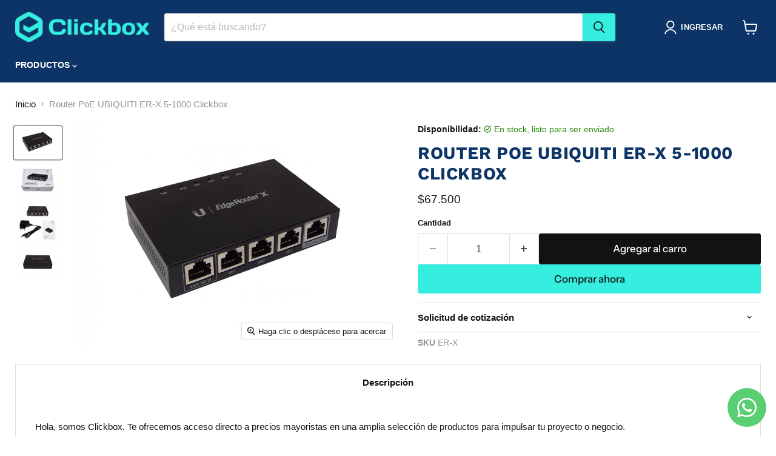

--- FILE ---
content_type: text/html; charset=utf-8
request_url: https://clickbox.cl/products/clickbox_router-poe-ubiquiti-er-x-5-1000_marketplace_mayorista
body_size: 40290
content:
<!doctype html>
<html class="no-js no-touch" lang="es">
  <head>
    <meta charset="utf-8">
    <meta http-equiv="x-ua-compatible" content="IE=edge">

    <link rel="preconnect" href="https://cdn.shopify.com">
    <link rel="preconnect" href="https://fonts.shopifycdn.com">
    <link rel="preconnect" href="https://v.shopify.com">
    <link rel="preconnect" href="https://cdn.shopifycloud.com">

    <title>Router avanzado UBIQUITI ER-X PoE Clickbox</title>

    
      <meta name="description" content="El UBIQUITI ER-X es un router PoE avanzado con 5 puertos PoE de entrada (9-26V) y 1 puerto PoE de salida (12V). Ideal para manejar redes exigentes, ofrece funciones avanzadas de enrutamiento L2 y un diseño compacto para espacios limitados, perfecto para empresas, educación y telecomunicaciones.">
    

    

    
      <link rel="canonical" href="https://clickbox.cl/products/clickbox_router-poe-ubiquiti-er-x-5-1000_marketplace_mayorista" />
    

    <meta name="viewport" content="width=device-width">

    
    





<meta property="og:site_name" content="Clickbox">
<meta property="og:url" content="https://clickbox.cl/products/clickbox_router-poe-ubiquiti-er-x-5-1000_marketplace_mayorista">
<meta property="og:title" content="Router PoE UBIQUITI ER-X 5-1000 Clickbox">
<meta property="og:type" content="product">
<meta property="og:description" content="El UBIQUITI ER-X es un router PoE avanzado con 5 puertos PoE de entrada (9-26V) y 1 puerto PoE de salida (12V). Ideal para manejar redes exigentes, ofrece funciones avanzadas de enrutamiento L2 y un diseño compacto para espacios limitados, perfecto para empresas, educación y telecomunicaciones.">




    
    
    

    
    
    <meta
      property="og:image"
      content="https://clickbox.cl/cdn/shop/files/clickbox_router-poe-ubiquiti-er-x-5-1000_marketplace_mayorista_6892_1437768417_1200x819.jpg?v=1711060005"
    />
    <meta
      property="og:image:secure_url"
      content="https://clickbox.cl/cdn/shop/files/clickbox_router-poe-ubiquiti-er-x-5-1000_marketplace_mayorista_6892_1437768417_1200x819.jpg?v=1711060005"
    />
    <meta property="og:image:width" content="1200" />
    <meta property="og:image:height" content="819" />
    
    
    <meta property="og:image:alt" content="Social media image" />
  












<meta name="twitter:title" content="Router avanzado UBIQUITI ER-X PoE Clickbox">
<meta name="twitter:description" content="El UBIQUITI ER-X es un router PoE avanzado con 5 puertos PoE de entrada (9-26V) y 1 puerto PoE de salida (12V). Ideal para manejar redes exigentes, ofrece funciones avanzadas de enrutamiento L2 y un diseño compacto para espacios limitados, perfecto para empresas, educación y telecomunicaciones.">


    
    
    
      
      
      <meta name="twitter:card" content="summary_large_image">
    
    
    <meta
      property="twitter:image"
      content="https://clickbox.cl/cdn/shop/files/clickbox_router-poe-ubiquiti-er-x-5-1000_marketplace_mayorista_6892_1437768417_1200x600_crop_center.jpg?v=1711060005"
    />
    <meta property="twitter:image:width" content="1200" />
    <meta property="twitter:image:height" content="600" />
    
    
    <meta property="twitter:image:alt" content="Social media image" />
  



    <link rel="preload" href="" as="font" crossorigin="anonymous">
    <link rel="preload" as="style" href="//clickbox.cl/cdn/shop/t/47/assets/theme.css?v=32453720297116813561759342795">

    <script>window.performance && window.performance.mark && window.performance.mark('shopify.content_for_header.start');</script><meta name="google-site-verification" content="tYGY0JYDQK1TIN6FGCysZJnF8bCyJpzAPxYxHSKc8fI">
<meta id="shopify-digital-wallet" name="shopify-digital-wallet" content="/67722903773/digital_wallets/dialog">
<link rel="alternate" type="application/json+oembed" href="https://clickbox.cl/products/clickbox_router-poe-ubiquiti-er-x-5-1000_marketplace_mayorista.oembed">
<script async="async" src="/checkouts/internal/preloads.js?locale=es-CL"></script>
<script id="shopify-features" type="application/json">{"accessToken":"7cc8967e485da50d1d97f09a64f1a438","betas":["rich-media-storefront-analytics"],"domain":"clickbox.cl","predictiveSearch":true,"shopId":67722903773,"locale":"es"}</script>
<script>var Shopify = Shopify || {};
Shopify.shop = "981d36-2.myshopify.com";
Shopify.locale = "es";
Shopify.currency = {"active":"CLP","rate":"1.0"};
Shopify.country = "CL";
Shopify.theme = {"name":"Empire 12","id":152773099741,"schema_name":"Empire","schema_version":"12.0.0","theme_store_id":838,"role":"main"};
Shopify.theme.handle = "null";
Shopify.theme.style = {"id":null,"handle":null};
Shopify.cdnHost = "clickbox.cl/cdn";
Shopify.routes = Shopify.routes || {};
Shopify.routes.root = "/";</script>
<script type="module">!function(o){(o.Shopify=o.Shopify||{}).modules=!0}(window);</script>
<script>!function(o){function n(){var o=[];function n(){o.push(Array.prototype.slice.apply(arguments))}return n.q=o,n}var t=o.Shopify=o.Shopify||{};t.loadFeatures=n(),t.autoloadFeatures=n()}(window);</script>
<script id="shop-js-analytics" type="application/json">{"pageType":"product"}</script>
<script defer="defer" async type="module" src="//clickbox.cl/cdn/shopifycloud/shop-js/modules/v2/client.init-shop-cart-sync_-aut3ZVe.es.esm.js"></script>
<script defer="defer" async type="module" src="//clickbox.cl/cdn/shopifycloud/shop-js/modules/v2/chunk.common_jR-HGkUL.esm.js"></script>
<script type="module">
  await import("//clickbox.cl/cdn/shopifycloud/shop-js/modules/v2/client.init-shop-cart-sync_-aut3ZVe.es.esm.js");
await import("//clickbox.cl/cdn/shopifycloud/shop-js/modules/v2/chunk.common_jR-HGkUL.esm.js");

  window.Shopify.SignInWithShop?.initShopCartSync?.({"fedCMEnabled":true,"windoidEnabled":true});

</script>
<script id="__st">var __st={"a":67722903773,"offset":-10800,"reqid":"6d54e0ca-67d1-47ba-bae1-a85b360bd893-1768972779","pageurl":"clickbox.cl\/products\/clickbox_router-poe-ubiquiti-er-x-5-1000_marketplace_mayorista","u":"b576e5bd2121","p":"product","rtyp":"product","rid":8398427422941};</script>
<script>window.ShopifyPaypalV4VisibilityTracking = true;</script>
<script id="captcha-bootstrap">!function(){'use strict';const t='contact',e='account',n='new_comment',o=[[t,t],['blogs',n],['comments',n],[t,'customer']],c=[[e,'customer_login'],[e,'guest_login'],[e,'recover_customer_password'],[e,'create_customer']],r=t=>t.map((([t,e])=>`form[action*='/${t}']:not([data-nocaptcha='true']) input[name='form_type'][value='${e}']`)).join(','),a=t=>()=>t?[...document.querySelectorAll(t)].map((t=>t.form)):[];function s(){const t=[...o],e=r(t);return a(e)}const i='password',u='form_key',d=['recaptcha-v3-token','g-recaptcha-response','h-captcha-response',i],f=()=>{try{return window.sessionStorage}catch{return}},m='__shopify_v',_=t=>t.elements[u];function p(t,e,n=!1){try{const o=window.sessionStorage,c=JSON.parse(o.getItem(e)),{data:r}=function(t){const{data:e,action:n}=t;return t[m]||n?{data:e,action:n}:{data:t,action:n}}(c);for(const[e,n]of Object.entries(r))t.elements[e]&&(t.elements[e].value=n);n&&o.removeItem(e)}catch(o){console.error('form repopulation failed',{error:o})}}const l='form_type',E='cptcha';function T(t){t.dataset[E]=!0}const w=window,h=w.document,L='Shopify',v='ce_forms',y='captcha';let A=!1;((t,e)=>{const n=(g='f06e6c50-85a8-45c8-87d0-21a2b65856fe',I='https://cdn.shopify.com/shopifycloud/storefront-forms-hcaptcha/ce_storefront_forms_captcha_hcaptcha.v1.5.2.iife.js',D={infoText:'Protegido por hCaptcha',privacyText:'Privacidad',termsText:'Términos'},(t,e,n)=>{const o=w[L][v],c=o.bindForm;if(c)return c(t,g,e,D).then(n);var r;o.q.push([[t,g,e,D],n]),r=I,A||(h.body.append(Object.assign(h.createElement('script'),{id:'captcha-provider',async:!0,src:r})),A=!0)});var g,I,D;w[L]=w[L]||{},w[L][v]=w[L][v]||{},w[L][v].q=[],w[L][y]=w[L][y]||{},w[L][y].protect=function(t,e){n(t,void 0,e),T(t)},Object.freeze(w[L][y]),function(t,e,n,w,h,L){const[v,y,A,g]=function(t,e,n){const i=e?o:[],u=t?c:[],d=[...i,...u],f=r(d),m=r(i),_=r(d.filter((([t,e])=>n.includes(e))));return[a(f),a(m),a(_),s()]}(w,h,L),I=t=>{const e=t.target;return e instanceof HTMLFormElement?e:e&&e.form},D=t=>v().includes(t);t.addEventListener('submit',(t=>{const e=I(t);if(!e)return;const n=D(e)&&!e.dataset.hcaptchaBound&&!e.dataset.recaptchaBound,o=_(e),c=g().includes(e)&&(!o||!o.value);(n||c)&&t.preventDefault(),c&&!n&&(function(t){try{if(!f())return;!function(t){const e=f();if(!e)return;const n=_(t);if(!n)return;const o=n.value;o&&e.removeItem(o)}(t);const e=Array.from(Array(32),(()=>Math.random().toString(36)[2])).join('');!function(t,e){_(t)||t.append(Object.assign(document.createElement('input'),{type:'hidden',name:u})),t.elements[u].value=e}(t,e),function(t,e){const n=f();if(!n)return;const o=[...t.querySelectorAll(`input[type='${i}']`)].map((({name:t})=>t)),c=[...d,...o],r={};for(const[a,s]of new FormData(t).entries())c.includes(a)||(r[a]=s);n.setItem(e,JSON.stringify({[m]:1,action:t.action,data:r}))}(t,e)}catch(e){console.error('failed to persist form',e)}}(e),e.submit())}));const S=(t,e)=>{t&&!t.dataset[E]&&(n(t,e.some((e=>e===t))),T(t))};for(const o of['focusin','change'])t.addEventListener(o,(t=>{const e=I(t);D(e)&&S(e,y())}));const B=e.get('form_key'),M=e.get(l),P=B&&M;t.addEventListener('DOMContentLoaded',(()=>{const t=y();if(P)for(const e of t)e.elements[l].value===M&&p(e,B);[...new Set([...A(),...v().filter((t=>'true'===t.dataset.shopifyCaptcha))])].forEach((e=>S(e,t)))}))}(h,new URLSearchParams(w.location.search),n,t,e,['guest_login'])})(!0,!0)}();</script>
<script integrity="sha256-4kQ18oKyAcykRKYeNunJcIwy7WH5gtpwJnB7kiuLZ1E=" data-source-attribution="shopify.loadfeatures" defer="defer" src="//clickbox.cl/cdn/shopifycloud/storefront/assets/storefront/load_feature-a0a9edcb.js" crossorigin="anonymous"></script>
<script data-source-attribution="shopify.dynamic_checkout.dynamic.init">var Shopify=Shopify||{};Shopify.PaymentButton=Shopify.PaymentButton||{isStorefrontPortableWallets:!0,init:function(){window.Shopify.PaymentButton.init=function(){};var t=document.createElement("script");t.src="https://clickbox.cl/cdn/shopifycloud/portable-wallets/latest/portable-wallets.es.js",t.type="module",document.head.appendChild(t)}};
</script>
<script data-source-attribution="shopify.dynamic_checkout.buyer_consent">
  function portableWalletsHideBuyerConsent(e){var t=document.getElementById("shopify-buyer-consent"),n=document.getElementById("shopify-subscription-policy-button");t&&n&&(t.classList.add("hidden"),t.setAttribute("aria-hidden","true"),n.removeEventListener("click",e))}function portableWalletsShowBuyerConsent(e){var t=document.getElementById("shopify-buyer-consent"),n=document.getElementById("shopify-subscription-policy-button");t&&n&&(t.classList.remove("hidden"),t.removeAttribute("aria-hidden"),n.addEventListener("click",e))}window.Shopify?.PaymentButton&&(window.Shopify.PaymentButton.hideBuyerConsent=portableWalletsHideBuyerConsent,window.Shopify.PaymentButton.showBuyerConsent=portableWalletsShowBuyerConsent);
</script>
<script>
  function portableWalletsCleanup(e){e&&e.src&&console.error("Failed to load portable wallets script "+e.src);var t=document.querySelectorAll("shopify-accelerated-checkout .shopify-payment-button__skeleton, shopify-accelerated-checkout-cart .wallet-cart-button__skeleton"),e=document.getElementById("shopify-buyer-consent");for(let e=0;e<t.length;e++)t[e].remove();e&&e.remove()}function portableWalletsNotLoadedAsModule(e){e instanceof ErrorEvent&&"string"==typeof e.message&&e.message.includes("import.meta")&&"string"==typeof e.filename&&e.filename.includes("portable-wallets")&&(window.removeEventListener("error",portableWalletsNotLoadedAsModule),window.Shopify.PaymentButton.failedToLoad=e,"loading"===document.readyState?document.addEventListener("DOMContentLoaded",window.Shopify.PaymentButton.init):window.Shopify.PaymentButton.init())}window.addEventListener("error",portableWalletsNotLoadedAsModule);
</script>

<script type="module" src="https://clickbox.cl/cdn/shopifycloud/portable-wallets/latest/portable-wallets.es.js" onError="portableWalletsCleanup(this)" crossorigin="anonymous"></script>
<script nomodule>
  document.addEventListener("DOMContentLoaded", portableWalletsCleanup);
</script>

<link id="shopify-accelerated-checkout-styles" rel="stylesheet" media="screen" href="https://clickbox.cl/cdn/shopifycloud/portable-wallets/latest/accelerated-checkout-backwards-compat.css" crossorigin="anonymous">
<style id="shopify-accelerated-checkout-cart">
        #shopify-buyer-consent {
  margin-top: 1em;
  display: inline-block;
  width: 100%;
}

#shopify-buyer-consent.hidden {
  display: none;
}

#shopify-subscription-policy-button {
  background: none;
  border: none;
  padding: 0;
  text-decoration: underline;
  font-size: inherit;
  cursor: pointer;
}

#shopify-subscription-policy-button::before {
  box-shadow: none;
}

      </style>

<script>window.performance && window.performance.mark && window.performance.mark('shopify.content_for_header.end');</script>

    <link href="//clickbox.cl/cdn/shop/t/47/assets/theme.css?v=32453720297116813561759342795" rel="stylesheet" type="text/css" media="all" />

    

    
    <script>
      window.Theme = window.Theme || {};
      window.Theme.version = '12.0.0';
      window.Theme.name = 'Empire';
      window.Theme.routes = {
        "root_url": "/",
        "account_url": "/account",
        "account_login_url": "https://clientes.clickbox.cl?locale=es&region_country=CL",
        "account_logout_url": "/account/logout",
        "account_register_url": "https://clientes.clickbox.cl?locale=es",
        "account_addresses_url": "/account/addresses",
        "collections_url": "/collections",
        "all_products_collection_url": "/collections/all",
        "search_url": "/search",
        "predictive_search_url": "/search/suggest",
        "cart_url": "/cart",
        "cart_add_url": "/cart/add",
        "cart_change_url": "/cart/change",
        "cart_clear_url": "/cart/clear",
        "product_recommendations_url": "/recommendations/products",
      };
    </script>
    

  <!-- BEGIN app block: shopify://apps/whatsapp-button/blocks/app-embed-block/96d80a63-e860-4262-a001-8b82ac4d00e6 --><script>
    (function() {
        function asyncLoad() {
            var url = 'https://whatsapp-button.eazeapps.io/api/buttonInstallation/scriptTag?shopId=13936&v=1758648372';
            var s = document.createElement('script');
            s.type = 'text/javascript';
            s.async = true;
            s.src = url;
            var x = document.getElementsByTagName('script')[0];
            x.parentNode.insertBefore(s, x);
        };
        if(window.attachEvent) {
            window.attachEvent('onload', asyncLoad);
        } else {
            window.addEventListener('load', asyncLoad, false);
        }
    })();
</script>

<!-- END app block --><link href="https://monorail-edge.shopifysvc.com" rel="dns-prefetch">
<script>(function(){if ("sendBeacon" in navigator && "performance" in window) {try {var session_token_from_headers = performance.getEntriesByType('navigation')[0].serverTiming.find(x => x.name == '_s').description;} catch {var session_token_from_headers = undefined;}var session_cookie_matches = document.cookie.match(/_shopify_s=([^;]*)/);var session_token_from_cookie = session_cookie_matches && session_cookie_matches.length === 2 ? session_cookie_matches[1] : "";var session_token = session_token_from_headers || session_token_from_cookie || "";function handle_abandonment_event(e) {var entries = performance.getEntries().filter(function(entry) {return /monorail-edge.shopifysvc.com/.test(entry.name);});if (!window.abandonment_tracked && entries.length === 0) {window.abandonment_tracked = true;var currentMs = Date.now();var navigation_start = performance.timing.navigationStart;var payload = {shop_id: 67722903773,url: window.location.href,navigation_start,duration: currentMs - navigation_start,session_token,page_type: "product"};window.navigator.sendBeacon("https://monorail-edge.shopifysvc.com/v1/produce", JSON.stringify({schema_id: "online_store_buyer_site_abandonment/1.1",payload: payload,metadata: {event_created_at_ms: currentMs,event_sent_at_ms: currentMs}}));}}window.addEventListener('pagehide', handle_abandonment_event);}}());</script>
<script id="web-pixels-manager-setup">(function e(e,d,r,n,o){if(void 0===o&&(o={}),!Boolean(null===(a=null===(i=window.Shopify)||void 0===i?void 0:i.analytics)||void 0===a?void 0:a.replayQueue)){var i,a;window.Shopify=window.Shopify||{};var t=window.Shopify;t.analytics=t.analytics||{};var s=t.analytics;s.replayQueue=[],s.publish=function(e,d,r){return s.replayQueue.push([e,d,r]),!0};try{self.performance.mark("wpm:start")}catch(e){}var l=function(){var e={modern:/Edge?\/(1{2}[4-9]|1[2-9]\d|[2-9]\d{2}|\d{4,})\.\d+(\.\d+|)|Firefox\/(1{2}[4-9]|1[2-9]\d|[2-9]\d{2}|\d{4,})\.\d+(\.\d+|)|Chrom(ium|e)\/(9{2}|\d{3,})\.\d+(\.\d+|)|(Maci|X1{2}).+ Version\/(15\.\d+|(1[6-9]|[2-9]\d|\d{3,})\.\d+)([,.]\d+|)( \(\w+\)|)( Mobile\/\w+|) Safari\/|Chrome.+OPR\/(9{2}|\d{3,})\.\d+\.\d+|(CPU[ +]OS|iPhone[ +]OS|CPU[ +]iPhone|CPU IPhone OS|CPU iPad OS)[ +]+(15[._]\d+|(1[6-9]|[2-9]\d|\d{3,})[._]\d+)([._]\d+|)|Android:?[ /-](13[3-9]|1[4-9]\d|[2-9]\d{2}|\d{4,})(\.\d+|)(\.\d+|)|Android.+Firefox\/(13[5-9]|1[4-9]\d|[2-9]\d{2}|\d{4,})\.\d+(\.\d+|)|Android.+Chrom(ium|e)\/(13[3-9]|1[4-9]\d|[2-9]\d{2}|\d{4,})\.\d+(\.\d+|)|SamsungBrowser\/([2-9]\d|\d{3,})\.\d+/,legacy:/Edge?\/(1[6-9]|[2-9]\d|\d{3,})\.\d+(\.\d+|)|Firefox\/(5[4-9]|[6-9]\d|\d{3,})\.\d+(\.\d+|)|Chrom(ium|e)\/(5[1-9]|[6-9]\d|\d{3,})\.\d+(\.\d+|)([\d.]+$|.*Safari\/(?![\d.]+ Edge\/[\d.]+$))|(Maci|X1{2}).+ Version\/(10\.\d+|(1[1-9]|[2-9]\d|\d{3,})\.\d+)([,.]\d+|)( \(\w+\)|)( Mobile\/\w+|) Safari\/|Chrome.+OPR\/(3[89]|[4-9]\d|\d{3,})\.\d+\.\d+|(CPU[ +]OS|iPhone[ +]OS|CPU[ +]iPhone|CPU IPhone OS|CPU iPad OS)[ +]+(10[._]\d+|(1[1-9]|[2-9]\d|\d{3,})[._]\d+)([._]\d+|)|Android:?[ /-](13[3-9]|1[4-9]\d|[2-9]\d{2}|\d{4,})(\.\d+|)(\.\d+|)|Mobile Safari.+OPR\/([89]\d|\d{3,})\.\d+\.\d+|Android.+Firefox\/(13[5-9]|1[4-9]\d|[2-9]\d{2}|\d{4,})\.\d+(\.\d+|)|Android.+Chrom(ium|e)\/(13[3-9]|1[4-9]\d|[2-9]\d{2}|\d{4,})\.\d+(\.\d+|)|Android.+(UC? ?Browser|UCWEB|U3)[ /]?(15\.([5-9]|\d{2,})|(1[6-9]|[2-9]\d|\d{3,})\.\d+)\.\d+|SamsungBrowser\/(5\.\d+|([6-9]|\d{2,})\.\d+)|Android.+MQ{2}Browser\/(14(\.(9|\d{2,})|)|(1[5-9]|[2-9]\d|\d{3,})(\.\d+|))(\.\d+|)|K[Aa][Ii]OS\/(3\.\d+|([4-9]|\d{2,})\.\d+)(\.\d+|)/},d=e.modern,r=e.legacy,n=navigator.userAgent;return n.match(d)?"modern":n.match(r)?"legacy":"unknown"}(),u="modern"===l?"modern":"legacy",c=(null!=n?n:{modern:"",legacy:""})[u],f=function(e){return[e.baseUrl,"/wpm","/b",e.hashVersion,"modern"===e.buildTarget?"m":"l",".js"].join("")}({baseUrl:d,hashVersion:r,buildTarget:u}),m=function(e){var d=e.version,r=e.bundleTarget,n=e.surface,o=e.pageUrl,i=e.monorailEndpoint;return{emit:function(e){var a=e.status,t=e.errorMsg,s=(new Date).getTime(),l=JSON.stringify({metadata:{event_sent_at_ms:s},events:[{schema_id:"web_pixels_manager_load/3.1",payload:{version:d,bundle_target:r,page_url:o,status:a,surface:n,error_msg:t},metadata:{event_created_at_ms:s}}]});if(!i)return console&&console.warn&&console.warn("[Web Pixels Manager] No Monorail endpoint provided, skipping logging."),!1;try{return self.navigator.sendBeacon.bind(self.navigator)(i,l)}catch(e){}var u=new XMLHttpRequest;try{return u.open("POST",i,!0),u.setRequestHeader("Content-Type","text/plain"),u.send(l),!0}catch(e){return console&&console.warn&&console.warn("[Web Pixels Manager] Got an unhandled error while logging to Monorail."),!1}}}}({version:r,bundleTarget:l,surface:e.surface,pageUrl:self.location.href,monorailEndpoint:e.monorailEndpoint});try{o.browserTarget=l,function(e){var d=e.src,r=e.async,n=void 0===r||r,o=e.onload,i=e.onerror,a=e.sri,t=e.scriptDataAttributes,s=void 0===t?{}:t,l=document.createElement("script"),u=document.querySelector("head"),c=document.querySelector("body");if(l.async=n,l.src=d,a&&(l.integrity=a,l.crossOrigin="anonymous"),s)for(var f in s)if(Object.prototype.hasOwnProperty.call(s,f))try{l.dataset[f]=s[f]}catch(e){}if(o&&l.addEventListener("load",o),i&&l.addEventListener("error",i),u)u.appendChild(l);else{if(!c)throw new Error("Did not find a head or body element to append the script");c.appendChild(l)}}({src:f,async:!0,onload:function(){if(!function(){var e,d;return Boolean(null===(d=null===(e=window.Shopify)||void 0===e?void 0:e.analytics)||void 0===d?void 0:d.initialized)}()){var d=window.webPixelsManager.init(e)||void 0;if(d){var r=window.Shopify.analytics;r.replayQueue.forEach((function(e){var r=e[0],n=e[1],o=e[2];d.publishCustomEvent(r,n,o)})),r.replayQueue=[],r.publish=d.publishCustomEvent,r.visitor=d.visitor,r.initialized=!0}}},onerror:function(){return m.emit({status:"failed",errorMsg:"".concat(f," has failed to load")})},sri:function(e){var d=/^sha384-[A-Za-z0-9+/=]+$/;return"string"==typeof e&&d.test(e)}(c)?c:"",scriptDataAttributes:o}),m.emit({status:"loading"})}catch(e){m.emit({status:"failed",errorMsg:(null==e?void 0:e.message)||"Unknown error"})}}})({shopId: 67722903773,storefrontBaseUrl: "https://clickbox.cl",extensionsBaseUrl: "https://extensions.shopifycdn.com/cdn/shopifycloud/web-pixels-manager",monorailEndpoint: "https://monorail-edge.shopifysvc.com/unstable/produce_batch",surface: "storefront-renderer",enabledBetaFlags: ["2dca8a86"],webPixelsConfigList: [{"id":"475168989","configuration":"{\"config\":\"{\\\"google_tag_ids\\\":[\\\"G-54W2BRRVD6\\\",\\\"GT-NM8LJ4RN\\\"],\\\"target_country\\\":\\\"CL\\\",\\\"gtag_events\\\":[{\\\"type\\\":\\\"search\\\",\\\"action_label\\\":\\\"G-54W2BRRVD6\\\"},{\\\"type\\\":\\\"begin_checkout\\\",\\\"action_label\\\":\\\"G-54W2BRRVD6\\\"},{\\\"type\\\":\\\"view_item\\\",\\\"action_label\\\":[\\\"G-54W2BRRVD6\\\",\\\"MC-24BMH7RR32\\\"]},{\\\"type\\\":\\\"purchase\\\",\\\"action_label\\\":[\\\"G-54W2BRRVD6\\\",\\\"MC-24BMH7RR32\\\"]},{\\\"type\\\":\\\"page_view\\\",\\\"action_label\\\":[\\\"G-54W2BRRVD6\\\",\\\"MC-24BMH7RR32\\\"]},{\\\"type\\\":\\\"add_payment_info\\\",\\\"action_label\\\":\\\"G-54W2BRRVD6\\\"},{\\\"type\\\":\\\"add_to_cart\\\",\\\"action_label\\\":\\\"G-54W2BRRVD6\\\"}],\\\"enable_monitoring_mode\\\":false}\"}","eventPayloadVersion":"v1","runtimeContext":"OPEN","scriptVersion":"b2a88bafab3e21179ed38636efcd8a93","type":"APP","apiClientId":1780363,"privacyPurposes":[],"dataSharingAdjustments":{"protectedCustomerApprovalScopes":["read_customer_address","read_customer_email","read_customer_name","read_customer_personal_data","read_customer_phone"]}},{"id":"shopify-app-pixel","configuration":"{}","eventPayloadVersion":"v1","runtimeContext":"STRICT","scriptVersion":"0450","apiClientId":"shopify-pixel","type":"APP","privacyPurposes":["ANALYTICS","MARKETING"]},{"id":"shopify-custom-pixel","eventPayloadVersion":"v1","runtimeContext":"LAX","scriptVersion":"0450","apiClientId":"shopify-pixel","type":"CUSTOM","privacyPurposes":["ANALYTICS","MARKETING"]}],isMerchantRequest: false,initData: {"shop":{"name":"Clickbox","paymentSettings":{"currencyCode":"CLP"},"myshopifyDomain":"981d36-2.myshopify.com","countryCode":"CL","storefrontUrl":"https:\/\/clickbox.cl"},"customer":null,"cart":null,"checkout":null,"productVariants":[{"price":{"amount":67500.0,"currencyCode":"CLP"},"product":{"title":"Router PoE UBIQUITI ER-X 5-1000 Clickbox","vendor":"Clickbox","id":"8398427422941","untranslatedTitle":"Router PoE UBIQUITI ER-X 5-1000 Clickbox","url":"\/products\/clickbox_router-poe-ubiquiti-er-x-5-1000_marketplace_mayorista","type":"Router PoE avanzado"},"id":"44650973462749","image":{"src":"\/\/clickbox.cl\/cdn\/shop\/files\/clickbox_router-poe-ubiquiti-er-x-5-1000_marketplace_mayorista_6892_1437768417.jpg?v=1711060005"},"sku":"ER-X","title":"Default Title","untranslatedTitle":"Default Title"}],"purchasingCompany":null},},"https://clickbox.cl/cdn","fcfee988w5aeb613cpc8e4bc33m6693e112",{"modern":"","legacy":""},{"shopId":"67722903773","storefrontBaseUrl":"https:\/\/clickbox.cl","extensionBaseUrl":"https:\/\/extensions.shopifycdn.com\/cdn\/shopifycloud\/web-pixels-manager","surface":"storefront-renderer","enabledBetaFlags":"[\"2dca8a86\"]","isMerchantRequest":"false","hashVersion":"fcfee988w5aeb613cpc8e4bc33m6693e112","publish":"custom","events":"[[\"page_viewed\",{}],[\"product_viewed\",{\"productVariant\":{\"price\":{\"amount\":67500.0,\"currencyCode\":\"CLP\"},\"product\":{\"title\":\"Router PoE UBIQUITI ER-X 5-1000 Clickbox\",\"vendor\":\"Clickbox\",\"id\":\"8398427422941\",\"untranslatedTitle\":\"Router PoE UBIQUITI ER-X 5-1000 Clickbox\",\"url\":\"\/products\/clickbox_router-poe-ubiquiti-er-x-5-1000_marketplace_mayorista\",\"type\":\"Router PoE avanzado\"},\"id\":\"44650973462749\",\"image\":{\"src\":\"\/\/clickbox.cl\/cdn\/shop\/files\/clickbox_router-poe-ubiquiti-er-x-5-1000_marketplace_mayorista_6892_1437768417.jpg?v=1711060005\"},\"sku\":\"ER-X\",\"title\":\"Default Title\",\"untranslatedTitle\":\"Default Title\"}}]]"});</script><script>
  window.ShopifyAnalytics = window.ShopifyAnalytics || {};
  window.ShopifyAnalytics.meta = window.ShopifyAnalytics.meta || {};
  window.ShopifyAnalytics.meta.currency = 'CLP';
  var meta = {"product":{"id":8398427422941,"gid":"gid:\/\/shopify\/Product\/8398427422941","vendor":"Clickbox","type":"Router PoE avanzado","handle":"clickbox_router-poe-ubiquiti-er-x-5-1000_marketplace_mayorista","variants":[{"id":44650973462749,"price":6750000,"name":"Router PoE UBIQUITI ER-X 5-1000 Clickbox","public_title":null,"sku":"ER-X"}],"remote":false},"page":{"pageType":"product","resourceType":"product","resourceId":8398427422941,"requestId":"6d54e0ca-67d1-47ba-bae1-a85b360bd893-1768972779"}};
  for (var attr in meta) {
    window.ShopifyAnalytics.meta[attr] = meta[attr];
  }
</script>
<script class="analytics">
  (function () {
    var customDocumentWrite = function(content) {
      var jquery = null;

      if (window.jQuery) {
        jquery = window.jQuery;
      } else if (window.Checkout && window.Checkout.$) {
        jquery = window.Checkout.$;
      }

      if (jquery) {
        jquery('body').append(content);
      }
    };

    var hasLoggedConversion = function(token) {
      if (token) {
        return document.cookie.indexOf('loggedConversion=' + token) !== -1;
      }
      return false;
    }

    var setCookieIfConversion = function(token) {
      if (token) {
        var twoMonthsFromNow = new Date(Date.now());
        twoMonthsFromNow.setMonth(twoMonthsFromNow.getMonth() + 2);

        document.cookie = 'loggedConversion=' + token + '; expires=' + twoMonthsFromNow;
      }
    }

    var trekkie = window.ShopifyAnalytics.lib = window.trekkie = window.trekkie || [];
    if (trekkie.integrations) {
      return;
    }
    trekkie.methods = [
      'identify',
      'page',
      'ready',
      'track',
      'trackForm',
      'trackLink'
    ];
    trekkie.factory = function(method) {
      return function() {
        var args = Array.prototype.slice.call(arguments);
        args.unshift(method);
        trekkie.push(args);
        return trekkie;
      };
    };
    for (var i = 0; i < trekkie.methods.length; i++) {
      var key = trekkie.methods[i];
      trekkie[key] = trekkie.factory(key);
    }
    trekkie.load = function(config) {
      trekkie.config = config || {};
      trekkie.config.initialDocumentCookie = document.cookie;
      var first = document.getElementsByTagName('script')[0];
      var script = document.createElement('script');
      script.type = 'text/javascript';
      script.onerror = function(e) {
        var scriptFallback = document.createElement('script');
        scriptFallback.type = 'text/javascript';
        scriptFallback.onerror = function(error) {
                var Monorail = {
      produce: function produce(monorailDomain, schemaId, payload) {
        var currentMs = new Date().getTime();
        var event = {
          schema_id: schemaId,
          payload: payload,
          metadata: {
            event_created_at_ms: currentMs,
            event_sent_at_ms: currentMs
          }
        };
        return Monorail.sendRequest("https://" + monorailDomain + "/v1/produce", JSON.stringify(event));
      },
      sendRequest: function sendRequest(endpointUrl, payload) {
        // Try the sendBeacon API
        if (window && window.navigator && typeof window.navigator.sendBeacon === 'function' && typeof window.Blob === 'function' && !Monorail.isIos12()) {
          var blobData = new window.Blob([payload], {
            type: 'text/plain'
          });

          if (window.navigator.sendBeacon(endpointUrl, blobData)) {
            return true;
          } // sendBeacon was not successful

        } // XHR beacon

        var xhr = new XMLHttpRequest();

        try {
          xhr.open('POST', endpointUrl);
          xhr.setRequestHeader('Content-Type', 'text/plain');
          xhr.send(payload);
        } catch (e) {
          console.log(e);
        }

        return false;
      },
      isIos12: function isIos12() {
        return window.navigator.userAgent.lastIndexOf('iPhone; CPU iPhone OS 12_') !== -1 || window.navigator.userAgent.lastIndexOf('iPad; CPU OS 12_') !== -1;
      }
    };
    Monorail.produce('monorail-edge.shopifysvc.com',
      'trekkie_storefront_load_errors/1.1',
      {shop_id: 67722903773,
      theme_id: 152773099741,
      app_name: "storefront",
      context_url: window.location.href,
      source_url: "//clickbox.cl/cdn/s/trekkie.storefront.cd680fe47e6c39ca5d5df5f0a32d569bc48c0f27.min.js"});

        };
        scriptFallback.async = true;
        scriptFallback.src = '//clickbox.cl/cdn/s/trekkie.storefront.cd680fe47e6c39ca5d5df5f0a32d569bc48c0f27.min.js';
        first.parentNode.insertBefore(scriptFallback, first);
      };
      script.async = true;
      script.src = '//clickbox.cl/cdn/s/trekkie.storefront.cd680fe47e6c39ca5d5df5f0a32d569bc48c0f27.min.js';
      first.parentNode.insertBefore(script, first);
    };
    trekkie.load(
      {"Trekkie":{"appName":"storefront","development":false,"defaultAttributes":{"shopId":67722903773,"isMerchantRequest":null,"themeId":152773099741,"themeCityHash":"10257585737662651077","contentLanguage":"es","currency":"CLP","eventMetadataId":"910c20ab-67cf-4fd0-b70c-79ee70c5b7fd"},"isServerSideCookieWritingEnabled":true,"monorailRegion":"shop_domain","enabledBetaFlags":["65f19447"]},"Session Attribution":{},"S2S":{"facebookCapiEnabled":false,"source":"trekkie-storefront-renderer","apiClientId":580111}}
    );

    var loaded = false;
    trekkie.ready(function() {
      if (loaded) return;
      loaded = true;

      window.ShopifyAnalytics.lib = window.trekkie;

      var originalDocumentWrite = document.write;
      document.write = customDocumentWrite;
      try { window.ShopifyAnalytics.merchantGoogleAnalytics.call(this); } catch(error) {};
      document.write = originalDocumentWrite;

      window.ShopifyAnalytics.lib.page(null,{"pageType":"product","resourceType":"product","resourceId":8398427422941,"requestId":"6d54e0ca-67d1-47ba-bae1-a85b360bd893-1768972779","shopifyEmitted":true});

      var match = window.location.pathname.match(/checkouts\/(.+)\/(thank_you|post_purchase)/)
      var token = match? match[1]: undefined;
      if (!hasLoggedConversion(token)) {
        setCookieIfConversion(token);
        window.ShopifyAnalytics.lib.track("Viewed Product",{"currency":"CLP","variantId":44650973462749,"productId":8398427422941,"productGid":"gid:\/\/shopify\/Product\/8398427422941","name":"Router PoE UBIQUITI ER-X 5-1000 Clickbox","price":"67500","sku":"ER-X","brand":"Clickbox","variant":null,"category":"Router PoE avanzado","nonInteraction":true,"remote":false},undefined,undefined,{"shopifyEmitted":true});
      window.ShopifyAnalytics.lib.track("monorail:\/\/trekkie_storefront_viewed_product\/1.1",{"currency":"CLP","variantId":44650973462749,"productId":8398427422941,"productGid":"gid:\/\/shopify\/Product\/8398427422941","name":"Router PoE UBIQUITI ER-X 5-1000 Clickbox","price":"67500","sku":"ER-X","brand":"Clickbox","variant":null,"category":"Router PoE avanzado","nonInteraction":true,"remote":false,"referer":"https:\/\/clickbox.cl\/products\/clickbox_router-poe-ubiquiti-er-x-5-1000_marketplace_mayorista"});
      }
    });


        var eventsListenerScript = document.createElement('script');
        eventsListenerScript.async = true;
        eventsListenerScript.src = "//clickbox.cl/cdn/shopifycloud/storefront/assets/shop_events_listener-3da45d37.js";
        document.getElementsByTagName('head')[0].appendChild(eventsListenerScript);

})();</script>
<script
  defer
  src="https://clickbox.cl/cdn/shopifycloud/perf-kit/shopify-perf-kit-3.0.4.min.js"
  data-application="storefront-renderer"
  data-shop-id="67722903773"
  data-render-region="gcp-us-central1"
  data-page-type="product"
  data-theme-instance-id="152773099741"
  data-theme-name="Empire"
  data-theme-version="12.0.0"
  data-monorail-region="shop_domain"
  data-resource-timing-sampling-rate="10"
  data-shs="true"
  data-shs-beacon="true"
  data-shs-export-with-fetch="true"
  data-shs-logs-sample-rate="1"
  data-shs-beacon-endpoint="https://clickbox.cl/api/collect"
></script>
</head>

  <body class="template-product" data-instant-allow-query-string data-reduce-animations>
    <script>
      document.documentElement.className=document.documentElement.className.replace(/\bno-js\b/,'js');
      if(window.Shopify&&window.Shopify.designMode)document.documentElement.className+=' in-theme-editor';
      if(('ontouchstart' in window)||window.DocumentTouch&&document instanceof DocumentTouch)document.documentElement.className=document.documentElement.className.replace(/\bno-touch\b/,'has-touch');
    </script>

    
    <svg
      class="icon-star-reference"
      aria-hidden="true"
      focusable="false"
      role="presentation"
      xmlns="http://www.w3.org/2000/svg" width="20" height="20" viewBox="3 3 17 17" fill="none"
    >
      <symbol id="icon-star">
        <rect class="icon-star-background" width="20" height="20" fill="currentColor"/>
        <path d="M10 3L12.163 7.60778L17 8.35121L13.5 11.9359L14.326 17L10 14.6078L5.674 17L6.5 11.9359L3 8.35121L7.837 7.60778L10 3Z" stroke="currentColor" stroke-width="2" stroke-linecap="round" stroke-linejoin="round" fill="none"/>
      </symbol>
      <clipPath id="icon-star-clip">
        <path d="M10 3L12.163 7.60778L17 8.35121L13.5 11.9359L14.326 17L10 14.6078L5.674 17L6.5 11.9359L3 8.35121L7.837 7.60778L10 3Z" stroke="currentColor" stroke-width="2" stroke-linecap="round" stroke-linejoin="round"/>
      </clipPath>
    </svg>
    


    <a class="skip-to-main" href="#site-main">Ir a contenido</a>

    <!-- BEGIN sections: header-group -->
<div id="shopify-section-sections--19913534537949__header" class="shopify-section shopify-section-group-header-group site-header-wrapper">


<script
  type="application/json"
  data-section-id="sections--19913534537949__header"
  data-section-type="static-header"
  data-section-data>
  {
    "settings": {
      "sticky_header": true,
      "has_box_shadow": false,
      "live_search": {
        "enable": true,
        "money_format": "${{amount_no_decimals_with_comma_separator}}",
        "show_mobile_search_bar": true
      }
    }
  }
</script>





<style data-shopify>
  .site-logo {
    max-width: 221px;
  }

  .site-logo-image {
    max-height: 50px;
  }
</style>

<header
  class="site-header site-header-nav--open"
  role="banner"
  data-site-header
>
  <div
    class="
      site-header-main
      
        site-header--full-width
      
    "
    data-site-header-main
    data-site-header-sticky
    
      data-site-header-mobile-search-bar
    
  >
    <button class="site-header-menu-toggle" data-menu-toggle>
      <div class="site-header-menu-toggle--button" tabindex="-1">
        <span class="toggle-icon--bar toggle-icon--bar-top"></span>
        <span class="toggle-icon--bar toggle-icon--bar-middle"></span>
        <span class="toggle-icon--bar toggle-icon--bar-bottom"></span>
        <span class="visually-hidden">Menú</span>
      </div>
    </button>

    

    <div
      class="
        site-header-main-content
        
      "
    >
      <div class="site-header-logo">
        <a
          class="site-logo"
          href="/">
          
            
            

            

  

  <img
    
      src="//clickbox.cl/cdn/shop/files/logo_cyan_992x221.png?v=1710375364"
    
    alt=""

    
      data-rimg
      srcset="//clickbox.cl/cdn/shop/files/logo_cyan_992x221.png?v=1710375364 1x, //clickbox.cl/cdn/shop/files/logo_cyan_1984x442.png?v=1710375364 2x, //clickbox.cl/cdn/shop/files/logo_cyan_1994x444.png?v=1710375364 2.01x"
    

    class="site-logo-image"
    style="
        object-fit:cover;object-position:50.0% 50.0%;
      
"
    
  >




          
        </a>
      </div>

      





<div class="live-search" data-live-search><form
    class="
      live-search-form
      form-fields-inline
      
    "
    action="/search"
    method="get"
    role="search"
    aria-label="Product"
    data-live-search-form
  >
    <div class="form-field no-label"><input
        class="form-field-input live-search-form-field"
        type="text"
        name="q"
        aria-label="Buscar"
        placeholder="¿Qué está buscando?"
        
        autocomplete="off"
        data-live-search-input
      >
      <button
        class="live-search-takeover-cancel"
        type="button"
        data-live-search-takeover-cancel>
        Cancelar
      </button>

      <button
        class="live-search-button"
        type="submit"
        aria-label="Buscar"
        data-live-search-submit
      >
        <span class="search-icon search-icon--inactive">
          <svg
  aria-hidden="true"
  focusable="false"
  role="presentation"
  xmlns="http://www.w3.org/2000/svg"
  width="23"
  height="24"
  fill="none"
  viewBox="0 0 23 24"
>
  <path d="M21 21L15.5 15.5" stroke="currentColor" stroke-width="2" stroke-linecap="round"/>
  <circle cx="10" cy="9" r="8" stroke="currentColor" stroke-width="2"/>
</svg>

        </span>
        <span class="search-icon search-icon--active">
          <svg
  aria-hidden="true"
  focusable="false"
  role="presentation"
  width="26"
  height="26"
  viewBox="0 0 26 26"
  xmlns="http://www.w3.org/2000/svg"
>
  <g fill-rule="nonzero" fill="currentColor">
    <path d="M13 26C5.82 26 0 20.18 0 13S5.82 0 13 0s13 5.82 13 13-5.82 13-13 13zm0-3.852a9.148 9.148 0 1 0 0-18.296 9.148 9.148 0 0 0 0 18.296z" opacity=".29"/><path d="M13 26c7.18 0 13-5.82 13-13a1.926 1.926 0 0 0-3.852 0A9.148 9.148 0 0 1 13 22.148 1.926 1.926 0 0 0 13 26z"/>
  </g>
</svg>
        </span>
      </button>
    </div>

    <div class="search-flydown" data-live-search-flydown>
      <div class="search-flydown--placeholder" data-live-search-placeholder>
        <div class="search-flydown--product-items">
          
            <a class="search-flydown--product search-flydown--product" href="#">
              
                <div class="search-flydown--product-image">
                  <svg class="placeholder--image placeholder--content-image" xmlns="http://www.w3.org/2000/svg" viewBox="0 0 525.5 525.5"><path d="M324.5 212.7H203c-1.6 0-2.8 1.3-2.8 2.8V308c0 1.6 1.3 2.8 2.8 2.8h121.6c1.6 0 2.8-1.3 2.8-2.8v-92.5c0-1.6-1.3-2.8-2.9-2.8zm1.1 95.3c0 .6-.5 1.1-1.1 1.1H203c-.6 0-1.1-.5-1.1-1.1v-92.5c0-.6.5-1.1 1.1-1.1h121.6c.6 0 1.1.5 1.1 1.1V308z"/><path d="M210.4 299.5H240v.1s.1 0 .2-.1h75.2v-76.2h-105v76.2zm1.8-7.2l20-20c1.6-1.6 3.8-2.5 6.1-2.5s4.5.9 6.1 2.5l1.5 1.5 16.8 16.8c-12.9 3.3-20.7 6.3-22.8 7.2h-27.7v-5.5zm101.5-10.1c-20.1 1.7-36.7 4.8-49.1 7.9l-16.9-16.9 26.3-26.3c1.6-1.6 3.8-2.5 6.1-2.5s4.5.9 6.1 2.5l27.5 27.5v7.8zm-68.9 15.5c9.7-3.5 33.9-10.9 68.9-13.8v13.8h-68.9zm68.9-72.7v46.8l-26.2-26.2c-1.9-1.9-4.5-3-7.3-3s-5.4 1.1-7.3 3l-26.3 26.3-.9-.9c-1.9-1.9-4.5-3-7.3-3s-5.4 1.1-7.3 3l-18.8 18.8V225h101.4z"/><path d="M232.8 254c4.6 0 8.3-3.7 8.3-8.3s-3.7-8.3-8.3-8.3-8.3 3.7-8.3 8.3 3.7 8.3 8.3 8.3zm0-14.9c3.6 0 6.6 2.9 6.6 6.6s-2.9 6.6-6.6 6.6-6.6-2.9-6.6-6.6 3-6.6 6.6-6.6z"/></svg>
                </div>
              

              <div class="search-flydown--product-text">
                <span class="search-flydown--product-title placeholder--content-text"></span>
                <span class="search-flydown--product-price placeholder--content-text"></span>
              </div>
            </a>
          
            <a class="search-flydown--product search-flydown--product" href="#">
              
                <div class="search-flydown--product-image">
                  <svg class="placeholder--image placeholder--content-image" xmlns="http://www.w3.org/2000/svg" viewBox="0 0 525.5 525.5"><path d="M324.5 212.7H203c-1.6 0-2.8 1.3-2.8 2.8V308c0 1.6 1.3 2.8 2.8 2.8h121.6c1.6 0 2.8-1.3 2.8-2.8v-92.5c0-1.6-1.3-2.8-2.9-2.8zm1.1 95.3c0 .6-.5 1.1-1.1 1.1H203c-.6 0-1.1-.5-1.1-1.1v-92.5c0-.6.5-1.1 1.1-1.1h121.6c.6 0 1.1.5 1.1 1.1V308z"/><path d="M210.4 299.5H240v.1s.1 0 .2-.1h75.2v-76.2h-105v76.2zm1.8-7.2l20-20c1.6-1.6 3.8-2.5 6.1-2.5s4.5.9 6.1 2.5l1.5 1.5 16.8 16.8c-12.9 3.3-20.7 6.3-22.8 7.2h-27.7v-5.5zm101.5-10.1c-20.1 1.7-36.7 4.8-49.1 7.9l-16.9-16.9 26.3-26.3c1.6-1.6 3.8-2.5 6.1-2.5s4.5.9 6.1 2.5l27.5 27.5v7.8zm-68.9 15.5c9.7-3.5 33.9-10.9 68.9-13.8v13.8h-68.9zm68.9-72.7v46.8l-26.2-26.2c-1.9-1.9-4.5-3-7.3-3s-5.4 1.1-7.3 3l-26.3 26.3-.9-.9c-1.9-1.9-4.5-3-7.3-3s-5.4 1.1-7.3 3l-18.8 18.8V225h101.4z"/><path d="M232.8 254c4.6 0 8.3-3.7 8.3-8.3s-3.7-8.3-8.3-8.3-8.3 3.7-8.3 8.3 3.7 8.3 8.3 8.3zm0-14.9c3.6 0 6.6 2.9 6.6 6.6s-2.9 6.6-6.6 6.6-6.6-2.9-6.6-6.6 3-6.6 6.6-6.6z"/></svg>
                </div>
              

              <div class="search-flydown--product-text">
                <span class="search-flydown--product-title placeholder--content-text"></span>
                <span class="search-flydown--product-price placeholder--content-text"></span>
              </div>
            </a>
          
            <a class="search-flydown--product search-flydown--product" href="#">
              
                <div class="search-flydown--product-image">
                  <svg class="placeholder--image placeholder--content-image" xmlns="http://www.w3.org/2000/svg" viewBox="0 0 525.5 525.5"><path d="M324.5 212.7H203c-1.6 0-2.8 1.3-2.8 2.8V308c0 1.6 1.3 2.8 2.8 2.8h121.6c1.6 0 2.8-1.3 2.8-2.8v-92.5c0-1.6-1.3-2.8-2.9-2.8zm1.1 95.3c0 .6-.5 1.1-1.1 1.1H203c-.6 0-1.1-.5-1.1-1.1v-92.5c0-.6.5-1.1 1.1-1.1h121.6c.6 0 1.1.5 1.1 1.1V308z"/><path d="M210.4 299.5H240v.1s.1 0 .2-.1h75.2v-76.2h-105v76.2zm1.8-7.2l20-20c1.6-1.6 3.8-2.5 6.1-2.5s4.5.9 6.1 2.5l1.5 1.5 16.8 16.8c-12.9 3.3-20.7 6.3-22.8 7.2h-27.7v-5.5zm101.5-10.1c-20.1 1.7-36.7 4.8-49.1 7.9l-16.9-16.9 26.3-26.3c1.6-1.6 3.8-2.5 6.1-2.5s4.5.9 6.1 2.5l27.5 27.5v7.8zm-68.9 15.5c9.7-3.5 33.9-10.9 68.9-13.8v13.8h-68.9zm68.9-72.7v46.8l-26.2-26.2c-1.9-1.9-4.5-3-7.3-3s-5.4 1.1-7.3 3l-26.3 26.3-.9-.9c-1.9-1.9-4.5-3-7.3-3s-5.4 1.1-7.3 3l-18.8 18.8V225h101.4z"/><path d="M232.8 254c4.6 0 8.3-3.7 8.3-8.3s-3.7-8.3-8.3-8.3-8.3 3.7-8.3 8.3 3.7 8.3 8.3 8.3zm0-14.9c3.6 0 6.6 2.9 6.6 6.6s-2.9 6.6-6.6 6.6-6.6-2.9-6.6-6.6 3-6.6 6.6-6.6z"/></svg>
                </div>
              

              <div class="search-flydown--product-text">
                <span class="search-flydown--product-title placeholder--content-text"></span>
                <span class="search-flydown--product-price placeholder--content-text"></span>
              </div>
            </a>
          
        </div>
      </div>

      <div
        class="
          search-flydown--results
          
        "
        data-live-search-results
      ></div>

      
    </div>
  </form>
</div>


      
    </div>

    <div class="site-header-right">
      <ul class="site-header-actions" data-header-actions>
  
    
      <li class="site-header-actions__account-link">
        <a
          class="site-header_account-link-anchor"
          href="https://clientes.clickbox.cl?locale=es&region_country=CL"
        >
          <span class="site-header__account-icon">
            


    <svg class="icon-account "    aria-hidden="true"    focusable="false"    role="presentation"    xmlns="http://www.w3.org/2000/svg" viewBox="0 0 22 26" fill="none" xmlns="http://www.w3.org/2000/svg">      <path d="M11.3336 14.4447C14.7538 14.4447 17.5264 11.6417 17.5264 8.18392C17.5264 4.72616 14.7538 1.9231 11.3336 1.9231C7.91347 1.9231 5.14087 4.72616 5.14087 8.18392C5.14087 11.6417 7.91347 14.4447 11.3336 14.4447Z" stroke="currentColor" stroke-width="2" stroke-linecap="round" stroke-linejoin="round"/>      <path d="M20.9678 24.0769C19.5098 20.0278 15.7026 17.3329 11.4404 17.3329C7.17822 17.3329 3.37107 20.0278 1.91309 24.0769" stroke="currentColor" stroke-width="2" stroke-linecap="round" stroke-linejoin="round"/>    </svg>                                                                                                                  

          </span>
          
          <span class="site-header_account-link-text">
            Ingresar
          </span>
        </a>
      </li>
    
  
</ul>


      <div class="site-header-cart">
        <a class="site-header-cart--button" href="/cart">
          <span
            class="site-header-cart--count "
            data-header-cart-count="">
          </span>
          <span class="site-header-cart-icon site-header-cart-icon--svg">
            
              


            <svg width="25" height="24" viewBox="0 0 25 24" fill="currentColor" xmlns="http://www.w3.org/2000/svg">      <path fill-rule="evenodd" clip-rule="evenodd" d="M1 0C0.447715 0 0 0.447715 0 1C0 1.55228 0.447715 2 1 2H1.33877H1.33883C1.61048 2.00005 2.00378 2.23945 2.10939 2.81599L2.10937 2.816L2.11046 2.82171L5.01743 18.1859C5.12011 18.7286 5.64325 19.0852 6.18591 18.9826C6.21078 18.9779 6.23526 18.9723 6.25933 18.9658C6.28646 18.968 6.31389 18.9692 6.34159 18.9692H18.8179H18.8181C19.0302 18.9691 19.2141 18.9765 19.4075 18.9842L19.4077 18.9842C19.5113 18.9884 19.6175 18.9926 19.7323 18.9959C20.0255 19.0043 20.3767 19.0061 20.7177 18.9406C21.08 18.871 21.4685 18.7189 21.8028 18.3961C22.1291 18.081 22.3266 17.6772 22.4479 17.2384C22.4569 17.2058 22.4642 17.1729 22.4699 17.1396L23.944 8.46865C24.2528 7.20993 23.2684 5.99987 21.9896 6H21.9894H4.74727L4.07666 2.45562L4.07608 2.4525C3.83133 1.12381 2.76159 8.49962e-05 1.33889 0H1.33883H1ZM5.12568 8L6.8227 16.9692H18.8178H18.8179C19.0686 16.9691 19.3257 16.9793 19.5406 16.9877L19.5413 16.9877C19.633 16.9913 19.7171 16.9947 19.7896 16.9967C20.0684 17.0047 20.2307 16.9976 20.3403 16.9766C20.3841 16.9681 20.4059 16.96 20.4151 16.9556C20.4247 16.9443 20.4639 16.8918 20.5077 16.7487L21.9794 8.09186C21.9842 8.06359 21.9902 8.03555 21.9974 8.0078C21.9941 8.00358 21.9908 8.00108 21.989 8H5.12568ZM20.416 16.9552C20.4195 16.9534 20.4208 16.9524 20.4205 16.9523C20.4204 16.9523 20.4199 16.9525 20.4191 16.953L20.416 16.9552ZM10.8666 22.4326C10.8666 23.2982 10.195 24 9.36658 24C8.53815 24 7.86658 23.2982 7.86658 22.4326C7.86658 21.567 8.53815 20.8653 9.36658 20.8653C10.195 20.8653 10.8666 21.567 10.8666 22.4326ZM18.0048 24C18.8332 24 19.5048 23.2982 19.5048 22.4326C19.5048 21.567 18.8332 20.8653 18.0048 20.8653C17.1763 20.8653 16.5048 21.567 16.5048 22.4326C16.5048 23.2982 17.1763 24 18.0048 24Z" fill="currentColor"/>    </svg>                                                                                                          

             
          </span>
          <span class="visually-hidden">Ver carrito</span>
        </a>
      </div>
    </div>
  </div>

  <div
    class="
      site-navigation-wrapper
      
        site-navigation--has-actions
      
      
        site-header--full-width
      
    "
    data-site-navigation
    id="site-header-nav"
  >
    <nav
      class="site-navigation"
      aria-label="Principal"
    >
      




<ul
  class="navmenu navmenu-depth-1"
  data-navmenu
  aria-label="Productos"
>
  
    
    

    
    
    
    
<li
      class="navmenu-item                    navmenu-item-parent                  navmenu-meganav__item-parent                    navmenu-id-productos"
      
        data-navmenu-meganav-trigger
        data-navmenu-meganav-type="meganav-sidenav"
      
      data-navmenu-parent
      
    >
      
        <details data-navmenu-details>
        <summary
      
        class="
          navmenu-link
          navmenu-link-depth-1
          navmenu-link-parent
          
        "
        
          aria-haspopup="true"
          aria-expanded="false"
          data-href="/collections"
        
      >
        Productos
        
          <span
            class="navmenu-icon navmenu-icon-depth-1"
            data-navmenu-trigger
          >
            <svg
  aria-hidden="true"
  focusable="false"
  role="presentation"
  width="8"
  height="6"
  viewBox="0 0 8 6"
  fill="none"
  xmlns="http://www.w3.org/2000/svg"
  class="icon-chevron-down"
>
<path class="icon-chevron-down-left" d="M4 4.5L7 1.5" stroke="currentColor" stroke-width="1.25" stroke-linecap="square"/>
<path class="icon-chevron-down-right" d="M4 4.5L1 1.5" stroke="currentColor" stroke-width="1.25" stroke-linecap="square"/>
</svg>

          </span>
        
      
        </summary>
      

      
        
            



<div
  class="navmenu-submenu  navmenu-meganav  navmenu-meganav--desktop"
  data-navmenu-submenu
  data-meganav-menu
  data-meganav-id="meganav_sidenav_VmCeW"
  
    data-meganav-sidenav-image-aspect-ratio="square"
    data-meganav-sidenav-image-crop="true"
  
>
  <div
    class="
      navmenu-meganav-wrapper
      navmenu-meganav-sidenav__wrapper
      
        navmenu-meganav-sidenav__wrapper--images
      
    "
  >
    <ul
      class="navmenu  navmenu-depth-2  navmenu-meganav-sidenav__items      navmenu-meganav-sidenav__items--images  "
      data-navmenu
    >
      

        

        <li
          class="navmenu-item          navmenu-item-parent          navmenu-id-redes-inalambricas-exteriores          navmenu-meganav-sidenav__item"
          
            data-navmenu-trigger
            data-navmenu-parent
          
          
        >
          
            <details data-navmenu-details>
            <summary
              data-href="https://clickbox.cl/collections/redes-inalambricas-exteriores"
          
            class="
              navmenu-item-text
              navmenu-link
              
                navmenu-link-parent
              
              navmenu-meganav-sidenav__item-text
            "
            
              aria-haspopup="true"
              aria-expanded="false"
          
          >
            <span class="navmenu-meganav-sidenav__submenu-wrapper">
              <span>Redes Inalámbricas Exteriores</span>
              
                <span
                  class="navmenu-icon navmenu-icon-depth-2"
                >
                  <svg
  aria-hidden="true"
  focusable="false"
  role="presentation"
  width="8"
  height="6"
  viewBox="0 0 8 6"
  fill="none"
  xmlns="http://www.w3.org/2000/svg"
  class="icon-chevron-down"
>
<path class="icon-chevron-down-left" d="M4 4.5L7 1.5" stroke="currentColor" stroke-width="1.25" stroke-linecap="square"/>
<path class="icon-chevron-down-right" d="M4 4.5L1 1.5" stroke="currentColor" stroke-width="1.25" stroke-linecap="square"/>
</svg>

                </span>
              
            </span>
          
            </summary>
          

          

          












<ul
  class="
    navmenu
    navmenu-depth-3
    navmenu-submenu
    
  "
  data-navmenu
  
  data-navmenu-submenu
  
>
  
    

    
    

    
    

    

    
      <li
        class="navmenu-item navmenu-id-antenas-integradas-5ghz-mas-de-17dbi"
      >
        <a
        class="
          navmenu-link
          navmenu-link-depth-3
          
        "
        href="/collections/antenas-integradas-5ghz-mas-de-17dbi"
        >
          
          Antenas Integradas 5GHz Más de 17dBi
</a>
      </li>
    
  
    

    
    

    
    

    

    
      <li
        class="navmenu-item navmenu-id-antenas-conectorizadas-5ghz"
      >
        <a
        class="
          navmenu-link
          navmenu-link-depth-3
          
        "
        href="/collections/antenas-conectorizadas-5ghz"
        >
          
          Antenas Conectorizadas 5GHz
</a>
      </li>
    
  
    

    
    

    
    

    

    
      <li
        class="navmenu-item navmenu-id-antenas-integradas-2-4ghz-menos-de-11dbi"
      >
        <a
        class="
          navmenu-link
          navmenu-link-depth-3
          
        "
        href="/collections/antenas-integradas-2-4ghz-menos-de-11dbi"
        >
          
          Antenas Integradas 2.4GHz Menos de 11dBi
</a>
      </li>
    
  
    

    
    

    
    

    

    
      <li
        class="navmenu-item navmenu-id-soportes-para-equipos-de-ubiquiti"
      >
        <a
        class="
          navmenu-link
          navmenu-link-depth-3
          
        "
        href="/collections/soportes-para-equipos-de-ubiquiti"
        >
          
          Soportes para Equipos de Ubiquiti
</a>
      </li>
    
  
    

    
    

    
    

    

    
      <li
        class="navmenu-item navmenu-id-antenas-conectorizadas-2-4ghz"
      >
        <a
        class="
          navmenu-link
          navmenu-link-depth-3
          
        "
        href="/collections/antenas-conectorizadas-2-4ghz"
        >
          
          Antenas Conectorizadas 2.4GHz
</a>
      </li>
    
  
    

    
    

    
    

    

    
      <li
        class="navmenu-item navmenu-id-soportes-para-equipos-de-mikrotik"
      >
        <a
        class="
          navmenu-link
          navmenu-link-depth-3
          
        "
        href="/collections/soportes-para-equipos-de-mikrotik"
        >
          
          Soportes para Equipos de Mikrotik
</a>
      </li>
    
  
    

    
    

    
    

    

    
      <li
        class="navmenu-item navmenu-id-antenas-integradas-5ghz-ac-mas-de-19dbi"
      >
        <a
        class="
          navmenu-link
          navmenu-link-depth-3
          
        "
        href="/collections/antenas-integradas-5ghz-ac-mas-de-19dbi"
        >
          
          Antenas Integradas 5GHz AC Más de 19dBi
</a>
      </li>
    
  
    

    
    

    
    

    

    
      <li
        class="navmenu-item navmenu-id-antenas-dual-band-2-4ghz-5ghz"
      >
        <a
        class="
          navmenu-link
          navmenu-link-depth-3
          
        "
        href="/collections/antenas-dual-band-2-4ghz-5ghz"
        >
          
          Antenas Dual Band 2.4GHz/5GHz
</a>
      </li>
    
  
    

    
    

    
    

    

    
      <li
        class="navmenu-item navmenu-id-sistemas-de-conexion-900mhz-3ghz-y-6ghz"
      >
        <a
        class="
          navmenu-link
          navmenu-link-depth-3
          
        "
        href="/collections/sistemas-de-conexion-900mhz-3ghz-y-6ghz"
        >
          
          Sistemas de Conexión 900MHz, 3GHz y 6GHz
</a>
      </li>
    
  
    

    
    

    
    

    

    
      <li
        class="navmenu-item navmenu-id-tarjetas-wifi-requieren-caja"
      >
        <a
        class="
          navmenu-link
          navmenu-link-depth-3
          
        "
        href="/collections/tarjetas-wifi-requieren-caja"
        >
          
          Tarjetas WiFi Requieren Caja
</a>
      </li>
    
  
    

    
    

    
    

    

    
      <li
        class="navmenu-item navmenu-id-antenas-integradas-5ghz-menos-de-18dbi"
      >
        <a
        class="
          navmenu-link
          navmenu-link-depth-3
          
        "
        href="/collections/antenas-integradas-5ghz-menos-de-18dbi"
        >
          
          Antenas Integradas 5GHz Menos de 18dBi
</a>
      </li>
    
  
    

    
    

    
    

    

    
      <li
        class="navmenu-item navmenu-id-antenas-integradas-2-4ghz-mas-de-10dbi"
      >
        <a
        class="
          navmenu-link
          navmenu-link-depth-3
          
        "
        href="/collections/antenas-integradas-2-4ghz-mas-de-10dbi"
        >
          
          Antenas Integradas 2.4GHz Más de 10dBi
</a>
      </li>
    
  
    

    
    

    
    

    

    
      <li
        class="navmenu-item navmenu-id-antenas-conectorizadas-5ghz-ac"
      >
        <a
        class="
          navmenu-link
          navmenu-link-depth-3
          
        "
        href="/collections/antenas-conectorizadas-5ghz-ac"
        >
          
          Antenas Conectorizadas 5GHz AC
</a>
      </li>
    
  
    

    
    

    
    

    

    
      <li
        class="navmenu-item navmenu-id-antenas-5ghz-ltu-de-ubiquiti"
      >
        <a
        class="
          navmenu-link
          navmenu-link-depth-3
          
        "
        href="/collections/antenas-5ghz-ltu-de-ubiquiti"
        >
          
          Antenas 5GHz LTU de Ubiquiti
</a>
      </li>
    
  
    

    
    

    
    

    

    
      <li
        class="navmenu-item navmenu-id-conexion-punto-a-punto-multipunto-60ghz"
      >
        <a
        class="
          navmenu-link
          navmenu-link-depth-3
          
        "
        href="/collections/conexion-punto-a-punto-multipunto-60ghz"
        >
          
          Conexión Punto a Punto/Multipunto 60GHz
</a>
      </li>
    
  
    

    
    

    
    

    

    
      <li
        class="navmenu-item navmenu-id-soportes-metalicos-de-separacion"
      >
        <a
        class="
          navmenu-link
          navmenu-link-depth-3
          
        "
        href="/collections/soportes-metalicos-de-separacion"
        >
          
          Soportes Metálicos de Separación
</a>
      </li>
    
  
    

    
    

    
    

    

    
      <li
        class="navmenu-item navmenu-id-antenas-integradas-5ghz-ac-menos-de-20dbi"
      >
        <a
        class="
          navmenu-link
          navmenu-link-depth-3
          
        "
        href="/collections/antenas-integradas-5ghz-ac-menos-de-20dbi"
        >
          
          Antenas Integradas 5GHz AC Menos de 20dBi
</a>
      </li>
    
  
    

    
    

    
    

    

    
      <li
        class="navmenu-item navmenu-id-soportes-para-equipos-de-red"
      >
        <a
        class="
          navmenu-link
          navmenu-link-depth-3
          
        "
        href="/collections/soportes-para-equipos-de-red"
        >
          
          Soportes para Equipos de Red
</a>
      </li>
    
  
    

    
    

    
    

    

    
      <li
        class="navmenu-item navmenu-id-conexion-punto-a-punto-10-11ghz-y-24ghz"
      >
        <a
        class="
          navmenu-link
          navmenu-link-depth-3
          
        "
        href="/collections/conexion-punto-a-punto-10-11ghz-y-24ghz"
        >
          
          Conexión Punto a Punto 10-11GHz y 24GHz
</a>
      </li>
    
  
    

    
    

    
    

    

    
      <li
        class="navmenu-item navmenu-id-accesorios-y-repuestos-para-equipos-de-red"
      >
        <a
        class="
          navmenu-link
          navmenu-link-depth-3
          
        "
        href="/collections/accesorios-y-repuestos-para-equipos-de-red"
        >
          
          Accesorios y Repuestos para Equipos de Red
</a>
      </li>
    
  
    

    
    

    
    

    

    
      <li
        class="navmenu-item navmenu-id-conexion-ptp-ptmp-dual-band-60ghz-y-5ghz"
      >
        <a
        class="
          navmenu-link
          navmenu-link-depth-3
          
        "
        href="/collections/conexion-ptp-ptmp-dual-band-60ghz-y-5ghz"
        >
          
          Conexión PtP/PtmP Dual Band 60GHz y 5GHz
</a>
      </li>
    
  
    

    
    

    
    

    

    
      <li
        class="navmenu-item navmenu-id-antena-fija-lte-3g-4g"
      >
        <a
        class="
          navmenu-link
          navmenu-link-depth-3
          
        "
        href="/collections/antena-fija-lte-3g-4g"
        >
          
          Antena Fija LTE 3G/4G
</a>
      </li>
    
  
    

    
    

    
    

    

    
      <li
        class="navmenu-item navmenu-id-antenas-conectorizadas-lte-3g-4g-5g"
      >
        <a
        class="
          navmenu-link
          navmenu-link-depth-3
          
        "
        href="/collections/antenas-conectorizadas-lte-3g-4g-5g"
        >
          
          Antenas Conectorizadas LTE 3G/4G/5G
</a>
      </li>
    
  
    

    
    

    
    

    

    
      <li
        class="navmenu-item navmenu-id-sistema-wave-dual-band-60ghz-y-5ghz-de-ubiquiti"
      >
        <a
        class="
          navmenu-link
          navmenu-link-depth-3
          
        "
        href="/collections/sistema-wave-dual-band-60ghz-y-5ghz-de-ubiquiti"
        >
          
          Sistema Wave Dual Band 60GHz y 5GHz de Ubiquiti
</a>
      </li>
    
  
</ul>

          
            </details>
          
        </li>
      

        

        <li
          class="navmenu-item          navmenu-item-parent          navmenu-id-redes-inalambricas-interiores          navmenu-meganav-sidenav__item"
          
            data-navmenu-trigger
            data-navmenu-parent
          
          
        >
          
            <details data-navmenu-details>
            <summary
              data-href="/collections/redes-inalambricas-interiores"
          
            class="
              navmenu-item-text
              navmenu-link
              
                navmenu-link-parent
              
              navmenu-meganav-sidenav__item-text
            "
            
              aria-haspopup="true"
              aria-expanded="false"
          
          >
            <span class="navmenu-meganav-sidenav__submenu-wrapper">
              <span>Redes Inalámbricas Interiores</span>
              
                <span
                  class="navmenu-icon navmenu-icon-depth-2"
                >
                  <svg
  aria-hidden="true"
  focusable="false"
  role="presentation"
  width="8"
  height="6"
  viewBox="0 0 8 6"
  fill="none"
  xmlns="http://www.w3.org/2000/svg"
  class="icon-chevron-down"
>
<path class="icon-chevron-down-left" d="M4 4.5L7 1.5" stroke="currentColor" stroke-width="1.25" stroke-linecap="square"/>
<path class="icon-chevron-down-right" d="M4 4.5L1 1.5" stroke="currentColor" stroke-width="1.25" stroke-linecap="square"/>
</svg>

                </span>
              
            </span>
          
            </summary>
          

          

          












<ul
  class="
    navmenu
    navmenu-depth-3
    navmenu-submenu
    
  "
  data-navmenu
  
  data-navmenu-submenu
  
>
  
    

    
    

    
    

    

    
      <li
        class="navmenu-item navmenu-id-routers-100mbps-2-4ghz-con-antena-fija"
      >
        <a
        class="
          navmenu-link
          navmenu-link-depth-3
          
        "
        href="/collections/routers-100mbps-2-4ghz-con-antena-fija"
        >
          
          Routers 100Mbps 2.4GHz con Antena Fija
</a>
      </li>
    
  
    

    
    

    
    

    

    
      <li
        class="navmenu-item navmenu-id-antena-fija-interior-lte-3g-4g"
      >
        <a
        class="
          navmenu-link
          navmenu-link-depth-3
          
        "
        href="/collections/antena-fija-interior-lte-3g-4g"
        >
          
          Antena Fija Interior LTE 3G/4G
</a>
      </li>
    
  
    

    
    

    
    

    

    
      <li
        class="navmenu-item navmenu-id-routers-1000mbps-2-4ghz"
      >
        <a
        class="
          navmenu-link
          navmenu-link-depth-3
          
        "
        href="/collections/routers-1000mbps-2-4ghz"
        >
          
          Routers 1000Mbps 2.4GHz
</a>
      </li>
    
  
    

    
    

    
    

    

    
      <li
        class="navmenu-item navmenu-id-puntos-de-acceso-ap-interior"
      >
        <a
        class="
          navmenu-link
          navmenu-link-depth-3
          
        "
        href="/collections/puntos-de-acceso-ap-de-interior"
        >
          
          Puntos de Acceso AP Interior
</a>
      </li>
    
  
    

    
    

    
    

    

    
      <li
        class="navmenu-item navmenu-id-soluciones-de-red-interior-alta-densidad"
      >
        <a
        class="
          navmenu-link
          navmenu-link-depth-3
          
        "
        href="/collections/soluciones-de-red-interior-alta-densidad"
        >
          
          Soluciones de Red Interior Alta Densidad
</a>
      </li>
    
  
    

    
    

    
    

    

    
      <li
        class="navmenu-item navmenu-id-soluciones-de-red-interior-baja-densidad"
      >
        <a
        class="
          navmenu-link
          navmenu-link-depth-3
          
        "
        href="/collections/soluciones-de-red-interior-baja-densidad"
        >
          
          Soluciones de Red Interior Baja Densidad
</a>
      </li>
    
  
    

    
    

    
    

    

    
      <li
        class="navmenu-item navmenu-id-routers-wifi-hasta-ac1200"
      >
        <a
        class="
          navmenu-link
          navmenu-link-depth-3
          
        "
        href="/collections/routers-wifi-hasta-ac1200"
        >
          
          Routers WiFi Hasta AC1200
</a>
      </li>
    
  
    

    
    

    
    

    

    
      <li
        class="navmenu-item navmenu-id-routers-wifi-desde-ac1300"
      >
        <a
        class="
          navmenu-link
          navmenu-link-depth-3
          
        "
        href="/collections/routers-wifi-desde-ac1300"
        >
          
          Routers WiFi Desde AC1300
</a>
      </li>
    
  
    

    
    

    
    

    

    
      <li
        class="navmenu-item navmenu-id-routers-100mbps-2-4ghz-con-antena-removible"
      >
        <a
        class="
          navmenu-link
          navmenu-link-depth-3
          
        "
        href="/collections/routers-100mbps-2-4ghz-con-antena-removible"
        >
          
          Routers 100Mbps 2.4GHz con Antena Removible
</a>
      </li>
    
  
    

    
    

    
    

    

    
      <li
        class="navmenu-item navmenu-id-routers-100mbps-2-4ghz-con-antena-interna"
      >
        <a
        class="
          navmenu-link
          navmenu-link-depth-3
          
        "
        href="/collections/routers-100mbps-2-4ghz-con-antena-interna"
        >
          
          Routers 100Mbps 2.4GHz con Antena Interna
</a>
      </li>
    
  
    

    
    

    
    

    

    
      <li
        class="navmenu-item navmenu-id-repetidores-de-senal-interior"
      >
        <a
        class="
          navmenu-link
          navmenu-link-depth-3
          
        "
        href="/collections/repetidores-de-senal-interior"
        >
          
          Repetidores de Señal Interior
</a>
      </li>
    
  
    

    
    

    
    

    

    
      <li
        class="navmenu-item navmenu-id-accesorios-y-repuestos-para-equipos-de-red"
      >
        <a
        class="
          navmenu-link
          navmenu-link-depth-3
          
        "
        href="/collections/accesorios-y-repuestos-para-equipos-de-red-1"
        >
          
          Accesorios y Repuestos para Equipos de Red
</a>
      </li>
    
  
    

    
    

    
    

    

    
      <li
        class="navmenu-item navmenu-id-puntos-de-acceso-ap-de-muro-interior"
      >
        <a
        class="
          navmenu-link
          navmenu-link-depth-3
          
        "
        href="/collections/puntos-de-acceso-ap-de-muro-interior"
        >
          
          Puntos de Acceso AP de Muro Interior
</a>
      </li>
    
  
    

    
    

    
    

    

    
      <li
        class="navmenu-item navmenu-id-sistemas-lte-5g-y-wi-fi-6"
      >
        <a
        class="
          navmenu-link
          navmenu-link-depth-3
          
        "
        href="/collections/sistemas-lte-5g-y-wi-fi-6"
        >
          
          Sistemas LTE 5G y Wi-Fi 6
</a>
      </li>
    
  
    

    
    

    
    

    

    
      <li
        class="navmenu-item navmenu-id-antenas-conectorizadas-interior-lte-3g-4g"
      >
        <a
        class="
          navmenu-link
          navmenu-link-depth-3
          
        "
        href="/collections/antenas-conectorizadas-interior-lte-3g-4g"
        >
          
          Antenas Conectorizadas Interior LTE 3G/4G
</a>
      </li>
    
  
    

    
    

    
    

    

    
      <li
        class="navmenu-item navmenu-id-sistemas-wifi-6e-y-wifi-7-6ghz"
      >
        <a
        class="
          navmenu-link
          navmenu-link-depth-3
          
        "
        href="/collections/sistemas-wifi-6e-y-wifi-7-6ghz"
        >
          
          Sistemas WiFi 6E y WiFi 7 6GHz
</a>
      </li>
    
  
</ul>

          
            </details>
          
        </li>
      

        

        <li
          class="navmenu-item          navmenu-item-parent          navmenu-id-componentes-montaje-y-herrajes          navmenu-meganav-sidenav__item"
          
            data-navmenu-trigger
            data-navmenu-parent
          
          
        >
          
            <details data-navmenu-details>
            <summary
              data-href="/collections/componentes-montaje-y-herrajes"
          
            class="
              navmenu-item-text
              navmenu-link
              
                navmenu-link-parent
              
              navmenu-meganav-sidenav__item-text
            "
            
              aria-haspopup="true"
              aria-expanded="false"
          
          >
            <span class="navmenu-meganav-sidenav__submenu-wrapper">
              <span>Componentes Montaje y Herrajes</span>
              
                <span
                  class="navmenu-icon navmenu-icon-depth-2"
                >
                  <svg
  aria-hidden="true"
  focusable="false"
  role="presentation"
  width="8"
  height="6"
  viewBox="0 0 8 6"
  fill="none"
  xmlns="http://www.w3.org/2000/svg"
  class="icon-chevron-down"
>
<path class="icon-chevron-down-left" d="M4 4.5L7 1.5" stroke="currentColor" stroke-width="1.25" stroke-linecap="square"/>
<path class="icon-chevron-down-right" d="M4 4.5L1 1.5" stroke="currentColor" stroke-width="1.25" stroke-linecap="square"/>
</svg>

                </span>
              
            </span>
          
            </summary>
          

          

          












<ul
  class="
    navmenu
    navmenu-depth-3
    navmenu-submenu
    
  "
  data-navmenu
  
  data-navmenu-submenu
  
>
  
    

    
    

    
    

    

    
      <li
        class="navmenu-item navmenu-id-mastiles-para-montaje-de-antenas"
      >
        <a
        class="
          navmenu-link
          navmenu-link-depth-3
          
        "
        href="/collections/mastiles-para-montaje-de-antenas"
        >
          
          Mástiles para Montaje de Antenas
</a>
      </li>
    
  
    

    
    

    
    

    

    
      <li
        class="navmenu-item navmenu-id-accesorios-de-anclaje-para-mastiles"
      >
        <a
        class="
          navmenu-link
          navmenu-link-depth-3
          
        "
        href="/collections/accesorios-de-anclaje-para-mastiles-1"
        >
          
          Accesorios de Anclaje para Mástiles
</a>
      </li>
    
  
    

    
    

    
    

    

    
      <li
        class="navmenu-item navmenu-id-postes-autosoportados-para-montaje"
      >
        <a
        class="
          navmenu-link
          navmenu-link-depth-3
          
        "
        href="/collections/postes-autosoportados-para-montaje"
        >
          
          Postes Autosoportados para Montaje
</a>
      </li>
    
  
    

    
    

    
    

    

    
      <li
        class="navmenu-item navmenu-id-gaveta-o-caja-de-plastico"
      >
        <a
        class="
          navmenu-link
          navmenu-link-depth-3
          
        "
        href="/collections/gaveta-o-caja-de-plastico"
        >
          
          Gaveta o Caja de Plástico
</a>
      </li>
    
  
    

    
    

    
    

    

    
      <li
        class="navmenu-item navmenu-id-candado-y-cadena-de-seguridad"
      >
        <a
        class="
          navmenu-link
          navmenu-link-depth-3
          
        "
        href="/collections/candado-y-cadena-de-seguridad"
        >
          
          Candado y Cadena de Seguridad
</a>
      </li>
    
  
    

    
    

    
    

    

    
      <li
        class="navmenu-item navmenu-id-escaleras-sillas-y-mesas"
      >
        <a
        class="
          navmenu-link
          navmenu-link-depth-3
          
        "
        href="/collections/escaleras-sillas-y-mesas"
        >
          
          Escaleras, Sillas y Mesas
</a>
      </li>
    
  
    

    
    

    
    

    

    
      <li
        class="navmenu-item navmenu-id-cuerdas-y-lingas-de-amarre"
      >
        <a
        class="
          navmenu-link
          navmenu-link-depth-3
          
        "
        href="/collections/cuerdas-y-lingas-de-amarre"
        >
          
          Cuerdas y Lingas de Amarre
</a>
      </li>
    
  
    

    
    

    
    

    

    
      <li
        class="navmenu-item navmenu-id-equipos-para-movimiento-y-transporte"
      >
        <a
        class="
          navmenu-link
          navmenu-link-depth-3
          
        "
        href="/collections/equipos-para-movimiento-y-transporte"
        >
          
          Equipos para Movimiento y Transporte
</a>
      </li>
    
  
</ul>

          
            </details>
          
        </li>
      

        

        <li
          class="navmenu-item          navmenu-item-parent          navmenu-id-antenas-y-cables-coaxiales          navmenu-meganav-sidenav__item"
          
            data-navmenu-trigger
            data-navmenu-parent
          
          
        >
          
            <details data-navmenu-details>
            <summary
              data-href="/collections/antenas-y-cables-coaxiales"
          
            class="
              navmenu-item-text
              navmenu-link
              
                navmenu-link-parent
              
              navmenu-meganav-sidenav__item-text
            "
            
              aria-haspopup="true"
              aria-expanded="false"
          
          >
            <span class="navmenu-meganav-sidenav__submenu-wrapper">
              <span>Antenas y Cables Coaxiales</span>
              
                <span
                  class="navmenu-icon navmenu-icon-depth-2"
                >
                  <svg
  aria-hidden="true"
  focusable="false"
  role="presentation"
  width="8"
  height="6"
  viewBox="0 0 8 6"
  fill="none"
  xmlns="http://www.w3.org/2000/svg"
  class="icon-chevron-down"
>
<path class="icon-chevron-down-left" d="M4 4.5L7 1.5" stroke="currentColor" stroke-width="1.25" stroke-linecap="square"/>
<path class="icon-chevron-down-right" d="M4 4.5L1 1.5" stroke="currentColor" stroke-width="1.25" stroke-linecap="square"/>
</svg>

                </span>
              
            </span>
          
            </summary>
          

          

          












<ul
  class="
    navmenu
    navmenu-depth-3
    navmenu-submenu
    
  "
  data-navmenu
  
  data-navmenu-submenu
  
>
  
    

    
    

    
    

    

    
      <li
        class="navmenu-item navmenu-id-antena-omnidireccional-exterior"
      >
        <a
        class="
          navmenu-link
          navmenu-link-depth-3
          
        "
        href="/collections/antena-omnidireccional-exterior"
        >
          
          Antena Omnidireccional Exterior
</a>
      </li>
    
  
    

    
    

    
    

    

    
      <li
        class="navmenu-item navmenu-id-antenas-de-grilla"
      >
        <a
        class="
          navmenu-link
          navmenu-link-depth-3
          
        "
        href="/collections/antenas-grilla"
        >
          
          Antenas de Grilla
</a>
      </li>
    
  
    

    
    

    
    

    

    
      <li
        class="navmenu-item navmenu-id-antena-panel-y-yagi"
      >
        <a
        class="
          navmenu-link
          navmenu-link-depth-3
          
        "
        href="/collections/antena-panel-y-yagi"
        >
          
          Antena Panel y Yagi
</a>
      </li>
    
  
    

    
    

    
    

    

    
      <li
        class="navmenu-item navmenu-id-antena-parabolica-tipo-dish"
      >
        <a
        class="
          navmenu-link
          navmenu-link-depth-3
          
        "
        href="/collections/antena-parabolica-tipo-dish"
        >
          
          Antena Parabólica tipo Dish
</a>
      </li>
    
  
    

    
    

    
    

    

    
      <li
        class="navmenu-item navmenu-id-antena-sectorial-para-3ghz-y-5ghz"
      >
        <a
        class="
          navmenu-link
          navmenu-link-depth-3
          
        "
        href="/collections/antena-sectorial-para-3ghz-y-5ghz"
        >
          
          Antena Sectorial para 3GHz y 5GHz
</a>
      </li>
    
  
    

    
    

    
    

    

    
      <li
        class="navmenu-item navmenu-id-splitter-supresor-y-otros-accesorios"
      >
        <a
        class="
          navmenu-link
          navmenu-link-depth-3
          
        "
        href="/collections/splitter-supresor-y-otros-accesorios"
        >
          
          Splitter, Supresor y Otros Accesorios
</a>
      </li>
    
  
    

    
    

    
    

    

    
      <li
        class="navmenu-item navmenu-id-escudo-para-antenas-sectoriales"
      >
        <a
        class="
          navmenu-link
          navmenu-link-depth-3
          
        "
        href="/collections/escudo-para-antenas-sectoriales"
        >
          
          Escudo para Antenas Sectoriales
</a>
      </li>
    
  
    

    
    

    
    

    

    
      <li
        class="navmenu-item navmenu-id-cable-coaxial-armado"
      >
        <a
        class="
          navmenu-link
          navmenu-link-depth-3
          
        "
        href="/collections/cable-coaxial-armado"
        >
          
          Cable Coaxial Armado
</a>
      </li>
    
  
    

    
    

    
    

    

    
      <li
        class="navmenu-item navmenu-id-antena-multibanda-650-2700mhz"
      >
        <a
        class="
          navmenu-link
          navmenu-link-depth-3
          
        "
        href="/collections/antena-multibanda-650-2700mhz"
        >
          
          Antena Multibanda 650-2700MHz
</a>
      </li>
    
  
    

    
    

    
    

    

    
      <li
        class="navmenu-item navmenu-id-antena-omnidireccional-interior"
      >
        <a
        class="
          navmenu-link
          navmenu-link-depth-3
          
        "
        href="/collections/antena-omnidireccional-interior"
        >
          
          Antena Omnidireccional Interior
</a>
      </li>
    
  
    

    
    

    
    

    

    
      <li
        class="navmenu-item navmenu-id-radome-y-escudo-para-antena-dish"
      >
        <a
        class="
          navmenu-link
          navmenu-link-depth-3
          
        "
        href="/collections/radome-y-escudo-para-antena-dish"
        >
          
          Radome y Escudo para Antena Dish
</a>
      </li>
    
  
    

    
    

    
    

    

    
      <li
        class="navmenu-item navmenu-id-cable-coaxial-por-metro-o-caja"
      >
        <a
        class="
          navmenu-link
          navmenu-link-depth-3
          
        "
        href="/collections/cable-coaxial-por-metro-o-caja"
        >
          
          Cable Coaxial por Metro o Caja
</a>
      </li>
    
  
    

    
    

    
    

    

    
      <li
        class="navmenu-item navmenu-id-antena-especial-tipo-horn"
      >
        <a
        class="
          navmenu-link
          navmenu-link-depth-3
          
        "
        href="/collections/antena-especial-tipo-horn"
        >
          
          Antena Especial tipo Horn
</a>
      </li>
    
  
    

    
    

    
    

    

    
      <li
        class="navmenu-item navmenu-id-antena-sectorial-multibanda-2-4ghz"
      >
        <a
        class="
          navmenu-link
          navmenu-link-depth-3
          
        "
        href="/collections/antena-sectorial-multibanda-2-4ghz"
        >
          
          Antena Sectorial Multibanda 2.4GHz
</a>
      </li>
    
  
    

    
    

    
    

    

    
      <li
        class="navmenu-item navmenu-id-escudo-para-radio-con-y-sin-antena"
      >
        <a
        class="
          navmenu-link
          navmenu-link-depth-3
          
        "
        href="/collections/escudo-para-radio-con-y-sin-antena"
        >
          
          Escudo para Radio con y sin Antena
</a>
      </li>
    
  
    

    
    

    
    

    

    
      <li
        class="navmenu-item navmenu-id-antena-de-banda-820-960mhz"
      >
        <a
        class="
          navmenu-link
          navmenu-link-depth-3
          
        "
        href="/collections/antena-de-banda-820-960mhz"
        >
          
          Antena de Banda 820-960MHz
</a>
      </li>
    
  
    

    
    

    
    

    

    
      <li
        class="navmenu-item navmenu-id-antena-multibanda-600-6000mhz"
      >
        <a
        class="
          navmenu-link
          navmenu-link-depth-3
          
        "
        href="/collections/antena-multibanda-600-6000mhz"
        >
          
          Antena Multibanda 600-6000MHz
</a>
      </li>
    
  
    

    
    

    
    

    

    
      <li
        class="navmenu-item navmenu-id-antena-multibanda-600-6000mhz"
      >
        <a
        class="
          navmenu-link
          navmenu-link-depth-3
          
        "
        href="/collections/antena-multibanda-600-6000mhz"
        >
          
          Antena Multibanda 600-6000MHz
</a>
      </li>
    
  
    

    
    

    
    

    

    
      <li
        class="navmenu-item navmenu-id-antena-multibanda-750-2690mhz"
      >
        <a
        class="
          navmenu-link
          navmenu-link-depth-3
          
        "
        href="/collections/antena-multibanda-750-2690mhz"
        >
          
          Antena Multibanda 750-2690MHz
</a>
      </li>
    
  
</ul>

          
            </details>
          
        </li>
      

        

        <li
          class="navmenu-item          navmenu-item-parent          navmenu-id-cableado-estructurado          navmenu-meganav-sidenav__item"
          
            data-navmenu-trigger
            data-navmenu-parent
          
          
        >
          
            <details data-navmenu-details>
            <summary
              data-href="/collections/cableado-estructurado"
          
            class="
              navmenu-item-text
              navmenu-link
              
                navmenu-link-parent
              
              navmenu-meganav-sidenav__item-text
            "
            
              aria-haspopup="true"
              aria-expanded="false"
          
          >
            <span class="navmenu-meganav-sidenav__submenu-wrapper">
              <span>Cableado Estructurado</span>
              
                <span
                  class="navmenu-icon navmenu-icon-depth-2"
                >
                  <svg
  aria-hidden="true"
  focusable="false"
  role="presentation"
  width="8"
  height="6"
  viewBox="0 0 8 6"
  fill="none"
  xmlns="http://www.w3.org/2000/svg"
  class="icon-chevron-down"
>
<path class="icon-chevron-down-left" d="M4 4.5L7 1.5" stroke="currentColor" stroke-width="1.25" stroke-linecap="square"/>
<path class="icon-chevron-down-right" d="M4 4.5L1 1.5" stroke="currentColor" stroke-width="1.25" stroke-linecap="square"/>
</svg>

                </span>
              
            </span>
          
            </summary>
          

          

          












<ul
  class="
    navmenu
    navmenu-depth-3
    navmenu-submenu
    
  "
  data-navmenu
  
  data-navmenu-submenu
  
>
  
    

    
    

    
    

    

    
      <li
        class="navmenu-item navmenu-id-cable-cat6-longitud-0-1-a-1-5-metros"
      >
        <a
        class="
          navmenu-link
          navmenu-link-depth-3
          
        "
        href="/collections/cable-cat6-longitud-0-1-a-1-5-metros"
        >
          
          Cable Cat6 Longitud 0.1 a 1.5 Metros
</a>
      </li>
    
  
    

    
    

    
    

    

    
      <li
        class="navmenu-item navmenu-id-cable-cat6-longitud-2-0-a-5-0-metros"
      >
        <a
        class="
          navmenu-link
          navmenu-link-depth-3
          
        "
        href="/collections/cable-cat6-longitud-2-0-a-5-0-metros"
        >
          
          Cable Cat6 Longitud 2.0 a 5.0 Metros
</a>
      </li>
    
  
    

    
    

    
    

    

    
      <li
        class="navmenu-item navmenu-id-cable-cat6-longitud-7-0-a-20-metros"
      >
        <a
        class="
          navmenu-link
          navmenu-link-depth-3
          
        "
        href="/collections/cable-cat6-longitud-7-0-a-20-metros"
        >
          
          Cable Cat6 Longitud 7.0 a 20 Metros
</a>
      </li>
    
  
    

    
    

    
    

    

    
      <li
        class="navmenu-item navmenu-id-cable-cat5e-longitud-0-3-a-1-5-metros"
      >
        <a
        class="
          navmenu-link
          navmenu-link-depth-3
          
        "
        href="/collections/cable-cat5e-longitud-0-3-a-1-5-metros"
        >
          
          Cable Cat5e Longitud 0.3 a 1.5 Metros
</a>
      </li>
    
  
    

    
    

    
    

    

    
      <li
        class="navmenu-item navmenu-id-cable-cat5e-longitud-2-0-a-5-0-metros"
      >
        <a
        class="
          navmenu-link
          navmenu-link-depth-3
          
        "
        href="/collections/cable-cat5e-longitud-2-0-a-5-0-metros"
        >
          
          Cable Cat5e Longitud 2.0 a 5.0 Metros
</a>
      </li>
    
  
    

    
    

    
    

    

    
      <li
        class="navmenu-item navmenu-id-cable-cat5e-longitud-7-0-a-40-metros"
      >
        <a
        class="
          navmenu-link
          navmenu-link-depth-3
          
        "
        href="/collections/cable-cat5e-longitud-7-0-a-40-metros"
        >
          
          Cable Cat5e Longitud 7.0 a 40 Metros
</a>
      </li>
    
  
    

    
    

    
    

    

    
      <li
        class="navmenu-item navmenu-id-cable-cruzado-cat5e-y-cat6"
      >
        <a
        class="
          navmenu-link
          navmenu-link-depth-3
          
        "
        href="/collections/cable-cruzado-cat5e-y-cat6"
        >
          
          Cable Cruzado Cat5e y Cat6
</a>
      </li>
    
  
    

    
    

    
    

    

    
      <li
        class="navmenu-item navmenu-id-cable-de-patch-para-exterior"
      >
        <a
        class="
          navmenu-link
          navmenu-link-depth-3
          
        "
        href="/collections/cable-de-patch-para-exterior"
        >
          
          Cable de Patch para Exterior
</a>
      </li>
    
  
    

    
    

    
    

    

    
      <li
        class="navmenu-item navmenu-id-cable-cat6-blindado"
      >
        <a
        class="
          navmenu-link
          navmenu-link-depth-3
          
        "
        href="/collections/cable-cat6-blindado"
        >
          
          Cable Cat6 Blindado
</a>
      </li>
    
  
    

    
    

    
    

    

    
      <li
        class="navmenu-item navmenu-id-cable-usb-pasivo"
      >
        <a
        class="
          navmenu-link
          navmenu-link-depth-3
          
        "
        href="/collections/cable-usb-pasivo"
        >
          
          Cable USB Pasivo
</a>
      </li>
    
  
    

    
    

    
    

    

    
      <li
        class="navmenu-item navmenu-id-cable-categoria-6a"
      >
        <a
        class="
          navmenu-link
          navmenu-link-depth-3
          
        "
        href="/collections/cable-categoria-6a"
        >
          
          Cable Categoría 6A
</a>
      </li>
    
  
    

    
    

    
    

    

    
      <li
        class="navmenu-item navmenu-id-extension-usb-activa-o-por-utp"
      >
        <a
        class="
          navmenu-link
          navmenu-link-depth-3
          
        "
        href="/collections/extension-usb-activa-o-por-utp"
        >
          
          Extensión USB Activa o por UTP
</a>
      </li>
    
  
    

    
    

    
    

    

    
      <li
        class="navmenu-item navmenu-id-conectores-db9-db25-cen36"
      >
        <a
        class="
          navmenu-link
          navmenu-link-depth-3
          
        "
        href="/collections/conectores-db9-db25-cen36"
        >
          
          Conectores DB9, DB25, CEN36
</a>
      </li>
    
  
    

    
    

    
    

    

    
      <li
        class="navmenu-item navmenu-id-cable-firewire-ieee-1394"
      >
        <a
        class="
          navmenu-link
          navmenu-link-depth-3
          
        "
        href="/collections/cable-firewire-ieee-1394"
        >
          
          Cable FireWire IEEE-1394
</a>
      </li>
    
  
</ul>

          
            </details>
          
        </li>
      

        

        <li
          class="navmenu-item          navmenu-item-parent          navmenu-id-caja-cables-no-coaxiales          navmenu-meganav-sidenav__item"
          
            data-navmenu-trigger
            data-navmenu-parent
          
          
        >
          
            <details data-navmenu-details>
            <summary
              data-href="/collections/caja-cables-no-coaxiales"
          
            class="
              navmenu-item-text
              navmenu-link
              
                navmenu-link-parent
              
              navmenu-meganav-sidenav__item-text
            "
            
              aria-haspopup="true"
              aria-expanded="false"
          
          >
            <span class="navmenu-meganav-sidenav__submenu-wrapper">
              <span>Caja Cables no Coaxiales</span>
              
                <span
                  class="navmenu-icon navmenu-icon-depth-2"
                >
                  <svg
  aria-hidden="true"
  focusable="false"
  role="presentation"
  width="8"
  height="6"
  viewBox="0 0 8 6"
  fill="none"
  xmlns="http://www.w3.org/2000/svg"
  class="icon-chevron-down"
>
<path class="icon-chevron-down-left" d="M4 4.5L7 1.5" stroke="currentColor" stroke-width="1.25" stroke-linecap="square"/>
<path class="icon-chevron-down-right" d="M4 4.5L1 1.5" stroke="currentColor" stroke-width="1.25" stroke-linecap="square"/>
</svg>

                </span>
              
            </span>
          
            </summary>
          

          

          












<ul
  class="
    navmenu
    navmenu-depth-3
    navmenu-submenu
    
  "
  data-navmenu
  
  data-navmenu-submenu
  
>
  
    

    
    

    
    

    

    
      <li
        class="navmenu-item navmenu-id-cable-unifilar-utp-cat5e-de-cobre-interior"
      >
        <a
        class="
          navmenu-link
          navmenu-link-depth-3
          
        "
        href="/collections/cable-unifilar-utp-cat5e-de-cobre-interior"
        >
          
          Cable Unifilar UTP Cat5e de Cobre Interior
</a>
      </li>
    
  
    

    
    

    
    

    

    
      <li
        class="navmenu-item navmenu-id-cable-unifilar-f-utp-sf-utp-para-interior"
      >
        <a
        class="
          navmenu-link
          navmenu-link-depth-3
          
        "
        href="/collections/cable-unifilar-f-utp-sf-utp-para-interior"
        >
          
          Cable Unifilar F/UTP SF/UTP para Interior
</a>
      </li>
    
  
    

    
    

    
    

    

    
      <li
        class="navmenu-item navmenu-id-cable-multifilar-para-interior-y-exterior"
      >
        <a
        class="
          navmenu-link
          navmenu-link-depth-3
          
        "
        href="/collections/cable-multifilar-para-interior-y-exterior"
        >
          
          Cable Multifilar para Interior y Exterior
</a>
      </li>
    
  
    

    
    

    
    

    

    
      <li
        class="navmenu-item navmenu-id-cable-telefonico-utp-1-a-2-pares"
      >
        <a
        class="
          navmenu-link
          navmenu-link-depth-3
          
        "
        href="/collections/cable-telefonico-utp-1-a-2-pares"
        >
          
          Cable Telefónico UTP 1 a 2 Pares
</a>
      </li>
    
  
    

    
    

    
    

    

    
      <li
        class="navmenu-item navmenu-id-cable-f-utp-sf-utp-para-exterior"
      >
        <a
        class="
          navmenu-link
          navmenu-link-depth-3
          
        "
        href="/collections/cable-f-utp-sf-utp-para-exterior"
        >
          
          Cable F/UTP SF/UTP para Exterior
</a>
      </li>
    
  
    

    
    

    
    

    

    
      <li
        class="navmenu-item navmenu-id-cable-utp-para-exterior"
      >
        <a
        class="
          navmenu-link
          navmenu-link-depth-3
          
        "
        href="/collections/cable-utp-para-exterior"
        >
          
          Cable UTP para Exterior
</a>
      </li>
    
  
    

    
    

    
    

    

    
      <li
        class="navmenu-item navmenu-id-cable-unifilar-utp-cat6-de-cobre-interior"
      >
        <a
        class="
          navmenu-link
          navmenu-link-depth-3
          
        "
        href="/collections/cable-unifilar-utp-cat6-de-cobre-interior"
        >
          
          Cable Unifilar UTP Cat6 de Cobre Interior
</a>
      </li>
    
  
    

    
    

    
    

    

    
      <li
        class="navmenu-item navmenu-id-cable-unifilar-utp-con-aleacion-para-interior"
      >
        <a
        class="
          navmenu-link
          navmenu-link-depth-3
          
        "
        href="/collections/cable-unifilar-utp-con-aleacion-para-interior"
        >
          
          Cable Unifilar UTP con Aleación para Interior
</a>
      </li>
    
  
</ul>

          
            </details>
          
        </li>
      

        

        <li
          class="navmenu-item          navmenu-item-parent          navmenu-id-iluminacion-y-control          navmenu-meganav-sidenav__item"
          
            data-navmenu-trigger
            data-navmenu-parent
          
          
        >
          
            <details data-navmenu-details>
            <summary
              data-href="/collections/iluminacion-y-control"
          
            class="
              navmenu-item-text
              navmenu-link
              
                navmenu-link-parent
              
              navmenu-meganav-sidenav__item-text
            "
            
              aria-haspopup="true"
              aria-expanded="false"
          
          >
            <span class="navmenu-meganav-sidenav__submenu-wrapper">
              <span>Iluminación y Control</span>
              
                <span
                  class="navmenu-icon navmenu-icon-depth-2"
                >
                  <svg
  aria-hidden="true"
  focusable="false"
  role="presentation"
  width="8"
  height="6"
  viewBox="0 0 8 6"
  fill="none"
  xmlns="http://www.w3.org/2000/svg"
  class="icon-chevron-down"
>
<path class="icon-chevron-down-left" d="M4 4.5L7 1.5" stroke="currentColor" stroke-width="1.25" stroke-linecap="square"/>
<path class="icon-chevron-down-right" d="M4 4.5L1 1.5" stroke="currentColor" stroke-width="1.25" stroke-linecap="square"/>
</svg>

                </span>
              
            </span>
          
            </summary>
          

          

          












<ul
  class="
    navmenu
    navmenu-depth-3
    navmenu-submenu
    
  "
  data-navmenu
  
  data-navmenu-submenu
  
>
  
    

    
    

    
    

    

    
      <li
        class="navmenu-item navmenu-id-variedades-de-leds"
      >
        <a
        class="
          navmenu-link
          navmenu-link-depth-3
          
        "
        href="/collections/variedades-de-leds"
        >
          
          Variedades de LEDs
</a>
      </li>
    
  
    

    
    

    
    

    

    
      <li
        class="navmenu-item navmenu-id-iluminacion-rgb-con-control-xlr"
      >
        <a
        class="
          navmenu-link
          navmenu-link-depth-3
          
        "
        href="/collections/iluminacion-rgb-con-control-xlr"
        >
          
          Iluminación RGB con Control XLR
</a>
      </li>
    
  
    

    
    

    
    

    

    
      <li
        class="navmenu-item navmenu-id-ampolletas-gu10-mr16"
      >
        <a
        class="
          navmenu-link
          navmenu-link-depth-3
          
        "
        href="/collections/ampolletas-gu10-mr16"
        >
          
          Ampolletas GU10 MR16
</a>
      </li>
    
  
    

    
    

    
    

    

    
      <li
        class="navmenu-item navmenu-id-iluminacion-led-blanca"
      >
        <a
        class="
          navmenu-link
          navmenu-link-depth-3
          
        "
        href="/collections/iluminacion-led-blanca"
        >
          
          Iluminación LED Blanca
</a>
      </li>
    
  
</ul>

          
            </details>
          
        </li>
      

        

        <li
          class="navmenu-item          navmenu-item-parent          navmenu-id-videovigilancia          navmenu-meganav-sidenav__item"
          
            data-navmenu-trigger
            data-navmenu-parent
          
          
        >
          
            <details data-navmenu-details>
            <summary
              data-href="/collections/videovigilancia"
          
            class="
              navmenu-item-text
              navmenu-link
              
                navmenu-link-parent
              
              navmenu-meganav-sidenav__item-text
            "
            
              aria-haspopup="true"
              aria-expanded="false"
          
          >
            <span class="navmenu-meganav-sidenav__submenu-wrapper">
              <span>Videovigilancia</span>
              
                <span
                  class="navmenu-icon navmenu-icon-depth-2"
                >
                  <svg
  aria-hidden="true"
  focusable="false"
  role="presentation"
  width="8"
  height="6"
  viewBox="0 0 8 6"
  fill="none"
  xmlns="http://www.w3.org/2000/svg"
  class="icon-chevron-down"
>
<path class="icon-chevron-down-left" d="M4 4.5L7 1.5" stroke="currentColor" stroke-width="1.25" stroke-linecap="square"/>
<path class="icon-chevron-down-right" d="M4 4.5L1 1.5" stroke="currentColor" stroke-width="1.25" stroke-linecap="square"/>
</svg>

                </span>
              
            </span>
          
            </summary>
          

          

          












<ul
  class="
    navmenu
    navmenu-depth-3
    navmenu-submenu
    
  "
  data-navmenu
  
  data-navmenu-submenu
  
>
  
    

    
    

    
    

    

    
      <li
        class="navmenu-item navmenu-id-camaras-de-vigilancia-ip-tipo-bala"
      >
        <a
        class="
          navmenu-link
          navmenu-link-depth-3
          
        "
        href="/collections/camaras-de-vigilancia-ip-tipo-bala"
        >
          
          Cámaras de Vigilancia IP Tipo Bala
</a>
      </li>
    
  
    

    
    

    
    

    

    
      <li
        class="navmenu-item navmenu-id-citofonos-y-webcams"
      >
        <a
        class="
          navmenu-link
          navmenu-link-depth-3
          
        "
        href="/collections/citofonos-y-webcams"
        >
          
          Citófonos y Webcams
</a>
      </li>
    
  
    

    
    

    
    

    

    
      <li
        class="navmenu-item navmenu-id-grabadores-digitales-de-video-dvr-y-nvr"
      >
        <a
        class="
          navmenu-link
          navmenu-link-depth-3
          
        "
        href="/collections/grabadores-digitales-de-video-dvr-y-nvr"
        >
          
          Grabadores Digitales de Video DVR y NVR
</a>
      </li>
    
  
    

    
    

    
    

    

    
      <li
        class="navmenu-item navmenu-id-camaras-ptz-analogas-tipo-bala-y-domo"
      >
        <a
        class="
          navmenu-link
          navmenu-link-depth-3
          
        "
        href="/collections/camaras-ptz-analogas-tipo-bala-y-domo"
        >
          
          Cámaras PTZ Análogas Tipo Bala y Domo
</a>
      </li>
    
  
    

    
    

    
    

    

    
      <li
        class="navmenu-item navmenu-id-alarmas-bocinas-y-reles"
      >
        <a
        class="
          navmenu-link
          navmenu-link-depth-3
          
        "
        href="/collections/alarmas-bocinas-y-reles"
        >
          
          Alarmas, Bocinas y Relés
</a>
      </li>
    
  
    

    
    

    
    

    

    
      <li
        class="navmenu-item navmenu-id-sensores-magneticos"
      >
        <a
        class="
          navmenu-link
          navmenu-link-depth-3
          
        "
        href="/collections/sensores-magneticos"
        >
          
          Sensores Magnéticos
</a>
      </li>
    
  
    

    
    

    
    

    

    
      <li
        class="navmenu-item navmenu-id-sensores-de-movimiento"
      >
        <a
        class="
          navmenu-link
          navmenu-link-depth-3
          
        "
        href="/collections/sensores-de-movimiento"
        >
          
          Sensores de Movimiento
</a>
      </li>
    
  
    

    
    

    
    

    

    
      <li
        class="navmenu-item navmenu-id-sistemas-de-control-de-acceso-biometrico"
      >
        <a
        class="
          navmenu-link
          navmenu-link-depth-3
          
        "
        href="/collections/sistemas-de-control-de-acceso-biometrico"
        >
          
          Sistemas de Control de Acceso Biométrico
</a>
      </li>
    
  
    

    
    

    
    

    

    
      <li
        class="navmenu-item navmenu-id-tarjetas-tags-y-llaves-de-acceso"
      >
        <a
        class="
          navmenu-link
          navmenu-link-depth-3
          
        "
        href="/collections/tarjetas-tags-y-llaves-de-acceso"
        >
          
          Tarjetas, Tags y Llaves de Acceso
</a>
      </li>
    
  
    

    
    

    
    

    

    
      <li
        class="navmenu-item navmenu-id-pulsadores-botones-e-interruptores"
      >
        <a
        class="
          navmenu-link
          navmenu-link-depth-3
          
        "
        href="/collections/pulsadores-botones-e-interruptores"
        >
          
          Pulsadores, Botones e Interruptores
</a>
      </li>
    
  
    

    
    

    
    

    

    
      <li
        class="navmenu-item navmenu-id-camaras-de-vigilancia-ip-tipo-domo"
      >
        <a
        class="
          navmenu-link
          navmenu-link-depth-3
          
        "
        href="/collections/camaras-de-vigilancia-ip-tipo-domo"
        >
          
          Cámaras de Vigilancia IP Tipo Domo
</a>
      </li>
    
  
    

    
    

    
    

    

    
      <li
        class="navmenu-item navmenu-id-camaras-de-vigilancia-ip-para-muro-o-mesa"
      >
        <a
        class="
          navmenu-link
          navmenu-link-depth-3
          
        "
        href="/collections/camaras-de-vigilancia-ip-para-muro-o-mesa"
        >
          
          Cámaras de Vigilancia IP para Muro o Mesa
</a>
      </li>
    
  
    

    
    

    
    

    

    
      <li
        class="navmenu-item navmenu-id-camaras-de-vigilancia-ptz"
      >
        <a
        class="
          navmenu-link
          navmenu-link-depth-3
          
        "
        href="/collections/camaras-de-vigilancia-ptz"
        >
          
          Cámaras de Vigilancia PTZ
</a>
      </li>
    
  
    

    
    

    
    

    

    
      <li
        class="navmenu-item navmenu-id-camaras-de-vigilancia-wifi-ip"
      >
        <a
        class="
          navmenu-link
          navmenu-link-depth-3
          
        "
        href="/collections/camaras-de-vigilancia-wifi-ip"
        >
          
          Cámaras de Vigilancia WiFi IP
</a>
      </li>
    
  
    

    
    

    
    

    

    
      <li
        class="navmenu-item navmenu-id-camaras-de-vigilancia-uvc-con-ia-theta"
      >
        <a
        class="
          navmenu-link
          navmenu-link-depth-3
          
        "
        href="/collections/camaras-de-vigilancia-uvc-con-ia-theta"
        >
          
          Cámaras de Vigilancia UVC con IA Theta
</a>
      </li>
    
  
</ul>

          
            </details>
          
        </li>
      

        

        <li
          class="navmenu-item          navmenu-item-parent          navmenu-id-materiales-y-accesorios-de-canalizacion          navmenu-meganav-sidenav__item"
          
            data-navmenu-trigger
            data-navmenu-parent
          
          
        >
          
            <details data-navmenu-details>
            <summary
              data-href="/collections/materiales-y-accesorios-de-canalizacion"
          
            class="
              navmenu-item-text
              navmenu-link
              
                navmenu-link-parent
              
              navmenu-meganav-sidenav__item-text
            "
            
              aria-haspopup="true"
              aria-expanded="false"
          
          >
            <span class="navmenu-meganav-sidenav__submenu-wrapper">
              <span>Materiales y Accesorios de Canalización</span>
              
                <span
                  class="navmenu-icon navmenu-icon-depth-2"
                >
                  <svg
  aria-hidden="true"
  focusable="false"
  role="presentation"
  width="8"
  height="6"
  viewBox="0 0 8 6"
  fill="none"
  xmlns="http://www.w3.org/2000/svg"
  class="icon-chevron-down"
>
<path class="icon-chevron-down-left" d="M4 4.5L7 1.5" stroke="currentColor" stroke-width="1.25" stroke-linecap="square"/>
<path class="icon-chevron-down-right" d="M4 4.5L1 1.5" stroke="currentColor" stroke-width="1.25" stroke-linecap="square"/>
</svg>

                </span>
              
            </span>
          
            </summary>
          

          

          












<ul
  class="
    navmenu
    navmenu-depth-3
    navmenu-submenu
    
  "
  data-navmenu
  
  data-navmenu-submenu
  
>
  
    

    
    

    
    

    

    
      <li
        class="navmenu-item navmenu-id-canalizaciones-de-100x50mm"
      >
        <a
        class="
          navmenu-link
          navmenu-link-depth-3
          
        "
        href="/collections/canalizaciones-de-100x50mm"
        >
          
          Canalizaciones de 100x50mm
</a>
      </li>
    
  
    

    
    

    
    

    

    
      <li
        class="navmenu-item navmenu-id-canalizaciones-de-40x16mm"
      >
        <a
        class="
          navmenu-link
          navmenu-link-depth-3
          
        "
        href="/collections/canalizaciones-de-40x16mm"
        >
          
          Canalizaciones de 40x16mm
</a>
      </li>
    
  
    

    
    

    
    

    

    
      <li
        class="navmenu-item navmenu-id-canalizaciones-de-20x10mm"
      >
        <a
        class="
          navmenu-link
          navmenu-link-depth-3
          
        "
        href="/collections/canalizaciones-de-20x10mm"
        >
          
          Canalizaciones de 20x10mm
</a>
      </li>
    
  
    

    
    

    
    

    

    
      <li
        class="navmenu-item navmenu-id-tubos-emt-y-accesorios-de-3-4-pulgada"
      >
        <a
        class="
          navmenu-link
          navmenu-link-depth-3
          
        "
        href="/collections/tubos-emt-y-accesorios-de-3-4-pulgada"
        >
          
          Tubos EMT y Accesorios de 3/4 pulgada
</a>
      </li>
    
  
    

    
    

    
    

    

    
      <li
        class="navmenu-item navmenu-id-tubos-emt-y-accesorios-de-1-pulgada"
      >
        <a
        class="
          navmenu-link
          navmenu-link-depth-3
          
        "
        href="/collections/tubos-emt-y-accesorios-de-1-pulgada"
        >
          
          Tubos EMT y Accesorios de 1 pulgada
</a>
      </li>
    
  
    

    
    

    
    

    

    
      <li
        class="navmenu-item navmenu-id-canalizaciones-de-60x40mm"
      >
        <a
        class="
          navmenu-link
          navmenu-link-depth-3
          
        "
        href="/collections/canalizaciones-de-60x40mm"
        >
          
          Canalizaciones de 60x40mm
</a>
      </li>
    
  
    

    
    

    
    

    

    
      <li
        class="navmenu-item navmenu-id-canalizaciones-de-piso"
      >
        <a
        class="
          navmenu-link
          navmenu-link-depth-3
          
        "
        href="/collections/canalizaciones-de-piso"
        >
          
          Canalizaciones de Piso
</a>
      </li>
    
  
    

    
    

    
    

    

    
      <li
        class="navmenu-item navmenu-id-organizadores-de-cables-en-espiral"
      >
        <a
        class="
          navmenu-link
          navmenu-link-depth-3
          
        "
        href="/collections/organizadores-de-cables-en-espiral"
        >
          
          Organizadores de Cables en Espiral
</a>
      </li>
    
  
    

    
    

    
    

    

    
      <li
        class="navmenu-item navmenu-id-grampas-y-corchetes"
      >
        <a
        class="
          navmenu-link
          navmenu-link-depth-3
          
        "
        href="/collections/grampas-y-corchetes"
        >
          
          Grampas y Corchetes
</a>
      </li>
    
  
    

    
    

    
    

    

    
      <li
        class="navmenu-item navmenu-id-cajas-y-gabinetes-de-plastico"
      >
        <a
        class="
          navmenu-link
          navmenu-link-depth-3
          
        "
        href="/collections/cajas-y-gabinetes-de-plastico"
        >
          
          Cajas y Gabinetes de Plástico
</a>
      </li>
    
  
    

    
    

    
    

    

    
      <li
        class="navmenu-item navmenu-id-amarras-plasticas"
      >
        <a
        class="
          navmenu-link
          navmenu-link-depth-3
          
        "
        href="/collections/amarras-plasticas"
        >
          
          Amarras Plásticas
</a>
      </li>
    
  
    

    
    

    
    

    

    
      <li
        class="navmenu-item navmenu-id-tubos-conduit"
      >
        <a
        class="
          navmenu-link
          navmenu-link-depth-3
          
        "
        href="/collections/tubos-conduit"
        >
          
          Tubos Conduit
</a>
      </li>
    
  
    

    
    

    
    

    

    
      <li
        class="navmenu-item navmenu-id-tornillos-de-montaje"
      >
        <a
        class="
          navmenu-link
          navmenu-link-depth-3
          
        "
        href="/collections/tornillos-de-montaje"
        >
          
          Tornillos de Montaje
</a>
      </li>
    
  
    

    
    

    
    

    

    
      <li
        class="navmenu-item navmenu-id-accesorios-de-entrada-y-salida-de-plastico"
      >
        <a
        class="
          navmenu-link
          navmenu-link-depth-3
          
        "
        href="/collections/accesorios-de-entrada-y-salida-de-plastico"
        >
          
          Accesorios de Entrada y Salida de Plástico
</a>
      </li>
    
  
    

    
    

    
    

    

    
      <li
        class="navmenu-item navmenu-id-tarugos-y-golillas"
      >
        <a
        class="
          navmenu-link
          navmenu-link-depth-3
          
        "
        href="/collections/tarugos-y-golillas"
        >
          
          Tarugos y Golillas
</a>
      </li>
    
  
    

    
    

    
    

    

    
      <li
        class="navmenu-item navmenu-id-pasamuros-y-lauchas"
      >
        <a
        class="
          navmenu-link
          navmenu-link-depth-3
          
        "
        href="/collections/pasamuros-y-lauchas"
        >
          
          Pasamuros y Lauchas
</a>
      </li>
    
  
    

    
    

    
    

    

    
      <li
        class="navmenu-item navmenu-id-cajas-y-gabinetes-metalicos"
      >
        <a
        class="
          navmenu-link
          navmenu-link-depth-3
          
        "
        href="/collections/cajas-y-gabinetes-metalicos"
        >
          
          Cajas y Gabinetes Metálicos
</a>
      </li>
    
  
    

    
    

    
    

    

    
      <li
        class="navmenu-item navmenu-id-tornillos-autoperforantes"
      >
        <a
        class="
          navmenu-link
          navmenu-link-depth-3
          
        "
        href="/collections/tornillos-autoperforantes"
        >
          
          Tornillos Autoperforantes
</a>
      </li>
    
  
    

    
    

    
    

    

    
      <li
        class="navmenu-item navmenu-id-tubos-flexibles-metalicos"
      >
        <a
        class="
          navmenu-link
          navmenu-link-depth-3
          
        "
        href="/collections/tubos-flexibles-metalicos"
        >
          
          Tubos Flexibles Metálicos
</a>
      </li>
    
  
    

    
    

    
    

    

    
      <li
        class="navmenu-item navmenu-id-velcros-y-marcadores"
      >
        <a
        class="
          navmenu-link
          navmenu-link-depth-3
          
        "
        href="/collections/velcros-y-marcadores"
        >
          
          Velcros y Marcadores
</a>
      </li>
    
  
    

    
    

    
    

    

    
      <li
        class="navmenu-item navmenu-id-tubos-emt-y-accesorios-de-1-2-pulgada"
      >
        <a
        class="
          navmenu-link
          navmenu-link-depth-3
          
        "
        href="/collections/tubos-emt-y-accesorios-de-1-2-pulgada"
        >
          
          Tubos EMT y Accesorios de 1/2 pulgada
</a>
      </li>
    
  
    

    
    

    
    

    

    
      <li
        class="navmenu-item navmenu-id-amarras-metalicas"
      >
        <a
        class="
          navmenu-link
          navmenu-link-depth-3
          
        "
        href="/collections/amarras-metalicas"
        >
          
          Amarras Metálicas
</a>
      </li>
    
  
    

    
    

    
    

    

    
      <li
        class="navmenu-item navmenu-id-accesorios-de-entrada-y-salida-metalicos"
      >
        <a
        class="
          navmenu-link
          navmenu-link-depth-3
          
        "
        href="/collections/accesorios-de-entrada-y-salida-metalicos"
        >
          
          Accesorios de Entrada y Salida Metálicos
</a>
      </li>
    
  
    

    
    

    
    

    

    
      <li
        class="navmenu-item navmenu-id-tubos-emt-y-accesorios-de-1-1-2-pulgada"
      >
        <a
        class="
          navmenu-link
          navmenu-link-depth-3
          
        "
        href="/collections/tubos-emt-y-accesorios-de-1-1-2-pulgada"
        >
          
          Tubos EMT y Accesorios de 1-1/2 pulgada
</a>
      </li>
    
  
    

    
    

    
    

    

    
      <li
        class="navmenu-item navmenu-id-discos-de-corte-y-desbaste"
      >
        <a
        class="
          navmenu-link
          navmenu-link-depth-3
          
        "
        href="/collections/discos-de-corte-y-desbaste"
        >
          
          Discos de Corte y Desbaste
</a>
      </li>
    
  
    

    
    

    
    

    

    
      <li
        class="navmenu-item navmenu-id-brocas-y-sierras-de-copa"
      >
        <a
        class="
          navmenu-link
          navmenu-link-depth-3
          
        "
        href="/collections/brocas-y-sierras-de-copa"
        >
          
          Brocas y Sierras de Copa
</a>
      </li>
    
  
    

    
    

    
    

    

    
      <li
        class="navmenu-item navmenu-id-herramientas-de-doblado-y-corte"
      >
        <a
        class="
          navmenu-link
          navmenu-link-depth-3
          
        "
        href="/collections/herramientas-de-doblado-y-corte"
        >
          
          Herramientas de Doblado y Corte
</a>
      </li>
    
  
    

    
    

    
    

    

    
      <li
        class="navmenu-item navmenu-id-canalizaciones-amarillas-de-120x100mm"
      >
        <a
        class="
          navmenu-link
          navmenu-link-depth-3
          
        "
        href="/collections/canalizaciones-amarillas-de-120x100mm"
        >
          
          Canalizaciones Amarillas de 120x100mm
</a>
      </li>
    
  
    

    
    

    
    

    

    
      <li
        class="navmenu-item navmenu-id-canalizaciones-amarillas-de-240x100mm"
      >
        <a
        class="
          navmenu-link
          navmenu-link-depth-3
          
        "
        href="/collections/canalizaciones-amarillas-de-240x100mm"
        >
          
          Canalizaciones Amarillas de 240x100mm
</a>
      </li>
    
  
    

    
    

    
    

    

    
      <li
        class="navmenu-item navmenu-id-montaje-de-tableros-electricos"
      >
        <a
        class="
          navmenu-link
          navmenu-link-depth-3
          
        "
        href="/collections/montaje-de-tableros-electricos"
        >
          
          Montaje de Tableros Eléctricos
</a>
      </li>
    
  
    

    
    

    
    

    

    
      <li
        class="navmenu-item navmenu-id-canalizaciones-amarillas-de-360x100mm"
      >
        <a
        class="
          navmenu-link
          navmenu-link-depth-3
          
        "
        href="/collections/canalizaciones-amarillas-de-360x100mm"
        >
          
          Canalizaciones Amarillas de 360x100mm
</a>
      </li>
    
  
    

    
    

    
    

    

    
      <li
        class="navmenu-item navmenu-id-hilos-sin-fin-y-anclajes"
      >
        <a
        class="
          navmenu-link
          navmenu-link-depth-3
          
        "
        href="/collections/hilos-sin-fin-y-anclajes"
        >
          
          Hilos Sin Fin y Anclajes
</a>
      </li>
    
  
    

    
    

    
    

    

    
      <li
        class="navmenu-item navmenu-id-escalerillas-de-malla"
      >
        <a
        class="
          navmenu-link
          navmenu-link-depth-3
          
        "
        href="/collections/escalerillas-de-malla"
        >
          
          Escalerillas de Malla
</a>
      </li>
    
  
    

    
    

    
    

    

    
      <li
        class="navmenu-item navmenu-id-tubos-emt-y-accesorios-de-16mm"
      >
        <a
        class="
          navmenu-link
          navmenu-link-depth-3
          
        "
        href="/collections/tubos-emt-y-accesorios-de-16mm"
        >
          
          Tubos EMT y Accesorios de 16mm
</a>
      </li>
    
  
    

    
    

    
    

    

    
      <li
        class="navmenu-item navmenu-id-tubos-emt-y-accesorios-de-20mm"
      >
        <a
        class="
          navmenu-link
          navmenu-link-depth-3
          
        "
        href="/collections/tubos-emt-y-accesorios-de-20mm"
        >
          
          Tubos EMT y Accesorios de 20mm
</a>
      </li>
    
  
    

    
    

    
    

    

    
      <li
        class="navmenu-item navmenu-id-tubos-emt-y-accesorios-de-25mm"
      >
        <a
        class="
          navmenu-link
          navmenu-link-depth-3
          
        "
        href="/collections/tubos-emt-y-accesorios-de-25mm"
        >
          
          Tubos EMT y Accesorios de 25mm
</a>
      </li>
    
  
    

    
    

    
    

    

    
      <li
        class="navmenu-item navmenu-id-tubos-emt-y-accesorios-de-32mm"
      >
        <a
        class="
          navmenu-link
          navmenu-link-depth-3
          
        "
        href="/collections/tubos-emt-y-accesorios-de-32mm"
        >
          
          Tubos EMT y Accesorios de 32mm
</a>
      </li>
    
  
    

    
    

    
    

    

    
      <li
        class="navmenu-item navmenu-id-tubos-emt-y-accesorios-de-40mm"
      >
        <a
        class="
          navmenu-link
          navmenu-link-depth-3
          
        "
        href="/collections/tubos-emt-y-accesorios-de-40mm"
        >
          
          Tubos EMT y Accesorios de 40mm
</a>
      </li>
    
  
    

    
    

    
    

    

    
      <li
        class="navmenu-item navmenu-id-tubos-emt-y-accesorios-de-50mm"
      >
        <a
        class="
          navmenu-link
          navmenu-link-depth-3
          
        "
        href="/collections/tubos-emt-y-accesorios-de-50mm"
        >
          
          Tubos EMT y Accesorios de 50mm
</a>
      </li>
    
  
    

    
    

    
    

    

    
      <li
        class="navmenu-item navmenu-id-tubos-flexibles-de-plastico-corrugado"
      >
        <a
        class="
          navmenu-link
          navmenu-link-depth-3
          
        "
        href="/collections/tubos-flexibles-de-plastico-corrugado"
        >
          
          Tubos Flexibles de Plástico Corrugado
</a>
      </li>
    
  
    

    
    

    
    

    

    
      <li
        class="navmenu-item navmenu-id-tubos-flexibles-de-plastico-plansa"
      >
        <a
        class="
          navmenu-link
          navmenu-link-depth-3
          
        "
        href="/collections/tubos-flexibles-de-plastico-plansa"
        >
          
          Tubos Flexibles de Plástico Plansa
</a>
      </li>
    
  
    

    
    

    
    

    

    
      <li
        class="navmenu-item navmenu-id-uniones-y-coplas-metalicas-de-rosca"
      >
        <a
        class="
          navmenu-link
          navmenu-link-depth-3
          
        "
        href="/collections/uniones-y-coplas-metalicas-de-rosca"
        >
          
          Uniones y Coplas Metálicas de Rosca
</a>
      </li>
    
  
    

    
    

    
    

    

    
      <li
        class="navmenu-item navmenu-id-cancamos-y-tuercas"
      >
        <a
        class="
          navmenu-link
          navmenu-link-depth-3
          
        "
        href="/collections/cancamos-y-tuercas"
        >
          
          Cáncamos y Tuercas
</a>
      </li>
    
  
</ul>

          
            </details>
          
        </li>
      

        

        <li
          class="navmenu-item          navmenu-item-parent          navmenu-id-conectores-hembra          navmenu-meganav-sidenav__item"
          
            data-navmenu-trigger
            data-navmenu-parent
          
          
        >
          
            <details data-navmenu-details>
            <summary
              data-href="/collections/conectores-hembra"
          
            class="
              navmenu-item-text
              navmenu-link
              
                navmenu-link-parent
              
              navmenu-meganav-sidenav__item-text
            "
            
              aria-haspopup="true"
              aria-expanded="false"
          
          >
            <span class="navmenu-meganav-sidenav__submenu-wrapper">
              <span>Conectores Hembra</span>
              
                <span
                  class="navmenu-icon navmenu-icon-depth-2"
                >
                  <svg
  aria-hidden="true"
  focusable="false"
  role="presentation"
  width="8"
  height="6"
  viewBox="0 0 8 6"
  fill="none"
  xmlns="http://www.w3.org/2000/svg"
  class="icon-chevron-down"
>
<path class="icon-chevron-down-left" d="M4 4.5L7 1.5" stroke="currentColor" stroke-width="1.25" stroke-linecap="square"/>
<path class="icon-chevron-down-right" d="M4 4.5L1 1.5" stroke="currentColor" stroke-width="1.25" stroke-linecap="square"/>
</svg>

                </span>
              
            </span>
          
            </summary>
          

          

          












<ul
  class="
    navmenu
    navmenu-depth-3
    navmenu-submenu
    
  "
  data-navmenu
  
  data-navmenu-submenu
  
>
  
    

    
    

    
    

    

    
      <li
        class="navmenu-item navmenu-id-cables-de-audio-awg-y-usb"
      >
        <a
        class="
          navmenu-link
          navmenu-link-depth-3
          
        "
        href="/collections/cables-de-audio-awg-y-usb"
        >
          
          Cables de Audio, AWG y USB
</a>
      </li>
    
  
    

    
    

    
    

    

    
      <li
        class="navmenu-item navmenu-id-conectores-coaxiales-sma-y-tnc-reversos"
      >
        <a
        class="
          navmenu-link
          navmenu-link-depth-3
          
        "
        href="/collections/conectores-coaxiales-sma-y-tnc-reversos"
        >
          
          Conectores Coaxiales SMA y TNC Reversos
</a>
      </li>
    
  
    

    
    

    
    

    

    
      <li
        class="navmenu-item navmenu-id-rosetas-y-cajas-para-exterior"
      >
        <a
        class="
          navmenu-link
          navmenu-link-depth-3
          
        "
        href="/collections/rosetas-y-cajas-para-exterior"
        >
          
          Rosetas y Cajas para Exterior
</a>
      </li>
    
  
    

    
    

    
    

    

    
      <li
        class="navmenu-item navmenu-id-jacks-keystone-cat5e"
      >
        <a
        class="
          navmenu-link
          navmenu-link-depth-3
          
        "
        href="/collections/jacks-keystone-cat5e"
        >
          
          Jacks Keystone Cat5e
</a>
      </li>
    
  
    

    
    

    
    

    

    
      <li
        class="navmenu-item navmenu-id-conectores-coaxiales-n-f-bnc-rca-uhf"
      >
        <a
        class="
          navmenu-link
          navmenu-link-depth-3
          
        "
        href="/collections/conectores-coaxiales-n-f-bnc-rca-uhf-1"
        >
          
          Conectores Coaxiales N, F, BNC, RCA, UHF
</a>
      </li>
    
  
    

    
    

    
    

    

    
      <li
        class="navmenu-item navmenu-id-jacks-para-cat3-cat6a-cat7"
      >
        <a
        class="
          navmenu-link
          navmenu-link-depth-3
          
        "
        href="/collections/jacks-para-cat3-cat6a-cat7"
        >
          
          Jacks para Cat3, Cat6a, Cat7
</a>
      </li>
    
  
    

    
    

    
    

    

    
      <li
        class="navmenu-item navmenu-id-jacks-keystone-cat6"
      >
        <a
        class="
          navmenu-link
          navmenu-link-depth-3
          
        "
        href="/collections/jacks-keystone-cat6"
        >
          
          Jacks Keystone Cat6
</a>
      </li>
    
  
    

    
    

    
    

    

    
      <li
        class="navmenu-item navmenu-id-conectores-db9-vga-db15-ancho-db25"
      >
        <a
        class="
          navmenu-link
          navmenu-link-depth-3
          
        "
        href="/collections/conectores-db9-vga-db15-ancho-db25-1"
        >
          
          Conectores DB9, VGA, DB15 Ancho, DB25
</a>
      </li>
    
  
</ul>

          
            </details>
          
        </li>
      

        

        <li
          class="navmenu-item          navmenu-item-parent          navmenu-id-conectores-macho          navmenu-meganav-sidenav__item"
          
            data-navmenu-trigger
            data-navmenu-parent
          
          
        >
          
            <details data-navmenu-details>
            <summary
              data-href="/collections/conectores-macho"
          
            class="
              navmenu-item-text
              navmenu-link
              
                navmenu-link-parent
              
              navmenu-meganav-sidenav__item-text
            "
            
              aria-haspopup="true"
              aria-expanded="false"
          
          >
            <span class="navmenu-meganav-sidenav__submenu-wrapper">
              <span>Conectores Macho</span>
              
                <span
                  class="navmenu-icon navmenu-icon-depth-2"
                >
                  <svg
  aria-hidden="true"
  focusable="false"
  role="presentation"
  width="8"
  height="6"
  viewBox="0 0 8 6"
  fill="none"
  xmlns="http://www.w3.org/2000/svg"
  class="icon-chevron-down"
>
<path class="icon-chevron-down-left" d="M4 4.5L7 1.5" stroke="currentColor" stroke-width="1.25" stroke-linecap="square"/>
<path class="icon-chevron-down-right" d="M4 4.5L1 1.5" stroke="currentColor" stroke-width="1.25" stroke-linecap="square"/>
</svg>

                </span>
              
            </span>
          
            </summary>
          

          

          












<ul
  class="
    navmenu
    navmenu-depth-3
    navmenu-submenu
    
  "
  data-navmenu
  
  data-navmenu-submenu
  
>
  
    

    
    

    
    

    

    
      <li
        class="navmenu-item navmenu-id-conectores-rj45-para-cable-multifilar"
      >
        <a
        class="
          navmenu-link
          navmenu-link-depth-3
          
        "
        href="/collections/conectores-rj45-para-cable-multifilar"
        >
          
          Conectores RJ45 para Cable Multifilar
</a>
      </li>
    
  
    

    
    

    
    

    

    
      <li
        class="navmenu-item navmenu-id-conectores-coaxiales-n-f-bnc-rca-uhf"
      >
        <a
        class="
          navmenu-link
          navmenu-link-depth-3
          
        "
        href="/collections/conectores-coaxiales-n-f-bnc-rca-uhf"
        >
          
          Conectores Coaxiales N, F, BNC, RCA, UHF
</a>
      </li>
    
  
    

    
    

    
    

    

    
      <li
        class="navmenu-item navmenu-id-capuchones-rj45"
      >
        <a
        class="
          navmenu-link
          navmenu-link-depth-3
          
        "
        href="/collections/capuchones-rj45"
        >
          
          Capuchones RJ45
</a>
      </li>
    
  
    

    
    

    
    

    

    
      <li
        class="navmenu-item navmenu-id-conectores-coaxiales-sma-y-tnc-reversos"
      >
        <a
        class="
          navmenu-link
          navmenu-link-depth-3
          
        "
        href="/collections/conectores-coaxiales-sma-y-tnc-reversos-1"
        >
          
          Conectores Coaxiales SMA y TNC Reversos
</a>
      </li>
    
  
    

    
    

    
    

    

    
      <li
        class="navmenu-item navmenu-id-conectores-rj45-para-cable-unifilar"
      >
        <a
        class="
          navmenu-link
          navmenu-link-depth-3
          
        "
        href="/collections/conectores-rj45-para-cable-unifilar"
        >
          
          Conectores RJ45 para Cable Unifilar
</a>
      </li>
    
  
    

    
    

    
    

    

    
      <li
        class="navmenu-item navmenu-id-conectores-rj9-rj11-rj12-rj14-rj25"
      >
        <a
        class="
          navmenu-link
          navmenu-link-depth-3
          
        "
        href="/collections/conectores-rj9-rj11-rj12-rj14-rj25"
        >
          
          Conectores RJ9, RJ11, RJ12, RJ14, RJ25
</a>
      </li>
    
  
    

    
    

    
    

    

    
      <li
        class="navmenu-item navmenu-id-conectores-db9-vga-db15-ancho-db25"
      >
        <a
        class="
          navmenu-link
          navmenu-link-depth-3
          
        "
        href="/collections/conectores-db9-vga-db15-ancho-db25"
        >
          
          Conectores DB9, VGA, DB15 Ancho, DB25
</a>
      </li>
    
  
    

    
    

    
    

    

    
      <li
        class="navmenu-item navmenu-id-otros-conectores-para-corriente-debil"
      >
        <a
        class="
          navmenu-link
          navmenu-link-depth-3
          
        "
        href="/collections/otros-conectores-para-corriente-debil"
        >
          
          Otros Conectores para Corriente Débil
</a>
      </li>
    
  
</ul>

          
            </details>
          
        </li>
      

        

        <li
          class="navmenu-item          navmenu-item-parent          navmenu-id-adaptadores-y-atenuadores-de-senal          navmenu-meganav-sidenav__item"
          
            data-navmenu-trigger
            data-navmenu-parent
          
          
        >
          
            <details data-navmenu-details>
            <summary
              data-href="/collections/adaptadores-y-atenuadores-de-senal"
          
            class="
              navmenu-item-text
              navmenu-link
              
                navmenu-link-parent
              
              navmenu-meganav-sidenav__item-text
            "
            
              aria-haspopup="true"
              aria-expanded="false"
          
          >
            <span class="navmenu-meganav-sidenav__submenu-wrapper">
              <span>Adaptadores y Atenuadores de Señal</span>
              
                <span
                  class="navmenu-icon navmenu-icon-depth-2"
                >
                  <svg
  aria-hidden="true"
  focusable="false"
  role="presentation"
  width="8"
  height="6"
  viewBox="0 0 8 6"
  fill="none"
  xmlns="http://www.w3.org/2000/svg"
  class="icon-chevron-down"
>
<path class="icon-chevron-down-left" d="M4 4.5L7 1.5" stroke="currentColor" stroke-width="1.25" stroke-linecap="square"/>
<path class="icon-chevron-down-right" d="M4 4.5L1 1.5" stroke="currentColor" stroke-width="1.25" stroke-linecap="square"/>
</svg>

                </span>
              
            </span>
          
            </summary>
          

          

          












<ul
  class="
    navmenu
    navmenu-depth-3
    navmenu-submenu
    
  "
  data-navmenu
  
  data-navmenu-submenu
  
>
  
    

    
    

    
    

    

    
      <li
        class="navmenu-item navmenu-id-acopladores-rj45-y-rj11"
      >
        <a
        class="
          navmenu-link
          navmenu-link-depth-3
          
        "
        href="/collections/acopladores-rj45-y-rj11"
        >
          
          Acopladores RJ45 y RJ11
</a>
      </li>
    
  
    

    
    

    
    

    

    
      <li
        class="navmenu-item navmenu-id-acopladores-vga-dvi-db15-db9"
      >
        <a
        class="
          navmenu-link
          navmenu-link-depth-3
          
        "
        href="/collections/acopladores-vga-dvi-db15-db9"
        >
          
          Acopladores VGA, DVI, DB15, DB9
</a>
      </li>
    
  
    

    
    

    
    

    

    
      <li
        class="navmenu-item navmenu-id-acopladores-hdmi-usb-y-keystone"
      >
        <a
        class="
          navmenu-link
          navmenu-link-depth-3
          
        "
        href="/collections/acopladores-hdmi-usb-y-keystone"
        >
          
          Acopladores HDMI, USB y Keystone
</a>
      </li>
    
  
    

    
    

    
    

    

    
      <li
        class="navmenu-item navmenu-id-conectores-desechables-scotchlok"
      >
        <a
        class="
          navmenu-link
          navmenu-link-depth-3
          
        "
        href="/collections/conectores-desechables-scotchlok"
        >
          
          Conectores Desechables Scotchlok
</a>
      </li>
    
  
    

    
    

    
    

    

    
      <li
        class="navmenu-item navmenu-id-cables-coaxiales-con-conversion"
      >
        <a
        class="
          navmenu-link
          navmenu-link-depth-3
          
        "
        href="/collections/cables-coaxiales-con-conversion"
        >
          
          Cables Coaxiales con Conversión
</a>
      </li>
    
  
    

    
    

    
    

    

    
      <li
        class="navmenu-item navmenu-id-cables-coaxiales-sin-conversion"
      >
        <a
        class="
          navmenu-link
          navmenu-link-depth-3
          
        "
        href="/collections/cables-coaxiales-sin-conversion"
        >
          
          Cables Coaxiales sin Conversión
</a>
      </li>
    
  
    

    
    

    
    

    

    
      <li
        class="navmenu-item navmenu-id-atenuadores-y-terminadores-rf"
      >
        <a
        class="
          navmenu-link
          navmenu-link-depth-3
          
        "
        href="/collections/atenuadores-y-terminadores-rf"
        >
          
          Atenuadores y Terminadores RF
</a>
      </li>
    
  
</ul>

          
            </details>
          
        </li>
      

        

        <li
          class="navmenu-item          navmenu-item-parent          navmenu-id-energia-y-electricidad          navmenu-meganav-sidenav__item"
          
            data-navmenu-trigger
            data-navmenu-parent
          
          
        >
          
            <details data-navmenu-details>
            <summary
              data-href="/collections/energia-y-electricidad"
          
            class="
              navmenu-item-text
              navmenu-link
              
                navmenu-link-parent
              
              navmenu-meganav-sidenav__item-text
            "
            
              aria-haspopup="true"
              aria-expanded="false"
          
          >
            <span class="navmenu-meganav-sidenav__submenu-wrapper">
              <span>Energía y Electricidad</span>
              
                <span
                  class="navmenu-icon navmenu-icon-depth-2"
                >
                  <svg
  aria-hidden="true"
  focusable="false"
  role="presentation"
  width="8"
  height="6"
  viewBox="0 0 8 6"
  fill="none"
  xmlns="http://www.w3.org/2000/svg"
  class="icon-chevron-down"
>
<path class="icon-chevron-down-left" d="M4 4.5L7 1.5" stroke="currentColor" stroke-width="1.25" stroke-linecap="square"/>
<path class="icon-chevron-down-right" d="M4 4.5L1 1.5" stroke="currentColor" stroke-width="1.25" stroke-linecap="square"/>
</svg>

                </span>
              
            </span>
          
            </summary>
          

          

          












<ul
  class="
    navmenu
    navmenu-depth-3
    navmenu-submenu
    
  "
  data-navmenu
  
  data-navmenu-submenu
  
>
  
    

    
    

    
    

    

    
      <li
        class="navmenu-item navmenu-id-luces-piloto-led"
      >
        <a
        class="
          navmenu-link
          navmenu-link-depth-3
          
        "
        href="/collections/luces-piloto-led"
        >
          
          Luces Piloto LED
</a>
      </li>
    
  
    

    
    

    
    

    

    
      <li
        class="navmenu-item navmenu-id-enchufes-murales-y-tapas"
      >
        <a
        class="
          navmenu-link
          navmenu-link-depth-3
          
        "
        href="/collections/enchufes-murales-y-tapas"
        >
          
          Enchufes Murales y Tapas
</a>
      </li>
    
  
    

    
    

    
    

    

    
      <li
        class="navmenu-item navmenu-id-conductores-de-0-1-a-0-9-mm2"
      >
        <a
        class="
          navmenu-link
          navmenu-link-depth-3
          
        "
        href="/collections/conductores-de-0-1-a-0-9-mm2"
        >
          
          Conductores de 0.1 a 0.9 mm2
</a>
      </li>
    
  
    

    
    

    
    

    

    
      <li
        class="navmenu-item navmenu-id-cargadores-y-pilas"
      >
        <a
        class="
          navmenu-link
          navmenu-link-depth-3
          
        "
        href="/collections/cargadores-y-pilas"
        >
          
          Cargadores y Pilas
</a>
      </li>
    
  
    

    
    

    
    

    

    
      <li
        class="navmenu-item navmenu-id-alargadores-y-multiples-enchufes"
      >
        <a
        class="
          navmenu-link
          navmenu-link-depth-3
          
        "
        href="/collections/alargadores-y-multiples-enchufes"
        >
          
          Alargadores y Múltiples Enchufes
</a>
      </li>
    
  
    

    
    

    
    

    

    
      <li
        class="navmenu-item navmenu-id-remarcadores-y-sensores"
      >
        <a
        class="
          navmenu-link
          navmenu-link-depth-3
          
        "
        href="/collections/remarcadores-y-sensores"
        >
          
          Remarcadores y Sensores
</a>
      </li>
    
  
    

    
    

    
    

    

    
      <li
        class="navmenu-item navmenu-id-conductores-de-4-0-a-8-0-mm2"
      >
        <a
        class="
          navmenu-link
          navmenu-link-depth-3
          
        "
        href="/collections/conductores-de-4-0-a-8-0-mm2"
        >
          
          Conductores de 4.0 a 8.0 mm2
</a>
      </li>
    
  
    

    
    

    
    

    

    
      <li
        class="navmenu-item navmenu-id-paneles-solares-y-soportes"
      >
        <a
        class="
          navmenu-link
          navmenu-link-depth-3
          
        "
        href="/collections/paneles-solares-y-soportes"
        >
          
          Paneles Solares y Soportes
</a>
      </li>
    
  
    

    
    

    
    

    

    
      <li
        class="navmenu-item navmenu-id-reguladores-de-carga-solar"
      >
        <a
        class="
          navmenu-link
          navmenu-link-depth-3
          
        "
        href="/collections/reguladores-de-carga-solar"
        >
          
          Reguladores de Carga Solar
</a>
      </li>
    
  
    

    
    

    
    

    

    
      <li
        class="navmenu-item navmenu-id-enchufes-volantes"
      >
        <a
        class="
          navmenu-link
          navmenu-link-depth-3
          
        "
        href="/collections/enchufes-volantes"
        >
          
          Enchufes Volantes
</a>
      </li>
    
  
    

    
    

    
    

    

    
      <li
        class="navmenu-item navmenu-id-aislantes-adhesivos-y-termicos"
      >
        <a
        class="
          navmenu-link
          navmenu-link-depth-3
          
        "
        href="/collections/aislantes-adhesivos-y-termicos"
        >
          
          Aislantes Adhesivos y Térmicos
</a>
      </li>
    
  
    

    
    

    
    

    

    
      <li
        class="navmenu-item navmenu-id-interruptores-automaticos"
      >
        <a
        class="
          navmenu-link
          navmenu-link-depth-3
          
        "
        href="/collections/interruptores-automaticos-1"
        >
          
          Interruptores Automáticos
</a>
      </li>
    
  
    

    
    

    
    

    

    
      <li
        class="navmenu-item navmenu-id-conductores-de-1-0-a-2-5-mm2"
      >
        <a
        class="
          navmenu-link
          navmenu-link-depth-3
          
        "
        href="/collections/conductores-de-1-0-a-2-5-mm2"
        >
          
          Conductores de 1.0 a 2.5 mm2
</a>
      </li>
    
  
    

    
    

    
    

    

    
      <li
        class="navmenu-item navmenu-id-adaptadores-y-angulos"
      >
        <a
        class="
          navmenu-link
          navmenu-link-depth-3
          
        "
        href="/collections/adaptadores-y-angulos"
        >
          
          Adaptadores y Ángulos
</a>
      </li>
    
  
    

    
    

    
    

    

    
      <li
        class="navmenu-item navmenu-id-cables-de-alimentacion"
      >
        <a
        class="
          navmenu-link
          navmenu-link-depth-3
          
        "
        href="/collections/cables-de-alimentacion-1"
        >
          
          Cables de Alimentación
</a>
      </li>
    
  
    

    
    

    
    

    

    
      <li
        class="navmenu-item navmenu-id-conductores-de-10-a-240-mm2"
      >
        <a
        class="
          navmenu-link
          navmenu-link-depth-3
          
        "
        href="/collections/conductores-de-10-a-240-mm2"
        >
          
          Conductores de 10 a 240 mm2
</a>
      </li>
    
  
    

    
    

    
    

    

    
      <li
        class="navmenu-item navmenu-id-bases-para-ampolletas"
      >
        <a
        class="
          navmenu-link
          navmenu-link-depth-3
          
        "
        href="/collections/bases-para-ampolletas"
        >
          
          Bases para Ampolletas
</a>
      </li>
    
  
    

    
    

    
    

    

    
      <li
        class="navmenu-item navmenu-id-cables-para-baterias"
      >
        <a
        class="
          navmenu-link
          navmenu-link-depth-3
          
        "
        href="/collections/cables-para-baterias"
        >
          
          Cables para Baterías
</a>
      </li>
    
  
    

    
    

    
    

    

    
      <li
        class="navmenu-item navmenu-id-inversores-dc-a-ac"
      >
        <a
        class="
          navmenu-link
          navmenu-link-depth-3
          
        "
        href="/collections/inversores-dc-a-ac"
        >
          
          Inversores DC a AC
</a>
      </li>
    
  
    

    
    

    
    

    

    
      <li
        class="navmenu-item navmenu-id-transformadores-de-corriente"
      >
        <a
        class="
          navmenu-link
          navmenu-link-depth-3
          
        "
        href="/collections/transformadores-de-corriente"
        >
          
          Transformadores de Corriente
</a>
      </li>
    
  
    

    
    

    
    

    

    
      <li
        class="navmenu-item navmenu-id-fusibles-y-bases"
      >
        <a
        class="
          navmenu-link
          navmenu-link-depth-3
          
        "
        href="/collections/fusibles-y-bases"
        >
          
          Fusibles y Bases
</a>
      </li>
    
  
    

    
    

    
    

    

    
      <li
        class="navmenu-item navmenu-id-interruptores-manuales"
      >
        <a
        class="
          navmenu-link
          navmenu-link-depth-3
          
        "
        href="/collections/interruptores-manuales"
        >
          
          Interruptores Manuales
</a>
      </li>
    
  
    

    
    

    
    

    

    
      <li
        class="navmenu-item navmenu-id-fotocelulas-termostatos-y-temporizadores"
      >
        <a
        class="
          navmenu-link
          navmenu-link-depth-3
          
        "
        href="/collections/fotocelulas-termostatos-y-temporizadores"
        >
          
          Fotocélulas, Termostatos y Temporizadores
</a>
      </li>
    
  
    

    
    

    
    

    

    
      <li
        class="navmenu-item navmenu-id-generadores-electricos"
      >
        <a
        class="
          navmenu-link
          navmenu-link-depth-3
          
        "
        href="/collections/generadores-electricos"
        >
          
          Generadores Eléctricos
</a>
      </li>
    
  
</ul>

          
            </details>
          
        </li>
      

        

        <li
          class="navmenu-item          navmenu-item-parent          navmenu-id-terminales-y-conectores          navmenu-meganav-sidenav__item"
          
            data-navmenu-trigger
            data-navmenu-parent
          
          
        >
          
            <details data-navmenu-details>
            <summary
              data-href="/collections/terminales-y-conectores"
          
            class="
              navmenu-item-text
              navmenu-link
              
                navmenu-link-parent
              
              navmenu-meganav-sidenav__item-text
            "
            
              aria-haspopup="true"
              aria-expanded="false"
          
          >
            <span class="navmenu-meganav-sidenav__submenu-wrapper">
              <span>Terminales y Conectores</span>
              
                <span
                  class="navmenu-icon navmenu-icon-depth-2"
                >
                  <svg
  aria-hidden="true"
  focusable="false"
  role="presentation"
  width="8"
  height="6"
  viewBox="0 0 8 6"
  fill="none"
  xmlns="http://www.w3.org/2000/svg"
  class="icon-chevron-down"
>
<path class="icon-chevron-down-left" d="M4 4.5L7 1.5" stroke="currentColor" stroke-width="1.25" stroke-linecap="square"/>
<path class="icon-chevron-down-right" d="M4 4.5L1 1.5" stroke="currentColor" stroke-width="1.25" stroke-linecap="square"/>
</svg>

                </span>
              
            </span>
          
            </summary>
          

          

          












<ul
  class="
    navmenu
    navmenu-depth-3
    navmenu-submenu
    
  "
  data-navmenu
  
  data-navmenu-submenu
  
>
  
    

    
    

    
    

    

    
      <li
        class="navmenu-item navmenu-id-terminales-enchufables-faston"
      >
        <a
        class="
          navmenu-link
          navmenu-link-depth-3
          
        "
        href="/collections/terminales-enchufables-faston"
        >
          
          Terminales Enchufables Faston
</a>
      </li>
    
  
    

    
    

    
    

    

    
      <li
        class="navmenu-item navmenu-id-terminales-de-horquilla"
      >
        <a
        class="
          navmenu-link
          navmenu-link-depth-3
          
        "
        href="/collections/terminales-de-horquilla"
        >
          
          Terminales de Horquilla
</a>
      </li>
    
  
    

    
    

    
    

    

    
      <li
        class="navmenu-item navmenu-id-terminales-anillo-tipo-ojo"
      >
        <a
        class="
          navmenu-link
          navmenu-link-depth-3
          
        "
        href="/collections/terminales-anillo-tipo-ojo"
        >
          
          Terminales Anillo Tipo Ojo
</a>
      </li>
    
  
    

    
    

    
    

    

    
      <li
        class="navmenu-item navmenu-id-terminales-ferrule-conicos-y-conectores"
      >
        <a
        class="
          navmenu-link
          navmenu-link-depth-3
          
        "
        href="/collections/terminales-ferrule-conicos-y-conectores"
        >
          
          Terminales Ferrule, Cónicos y Conectores
</a>
      </li>
    
  
    

    
    

    
    

    

    
      <li
        class="navmenu-item navmenu-id-regletas-electricas-y-protoboard"
      >
        <a
        class="
          navmenu-link
          navmenu-link-depth-3
          
        "
        href="/collections/regletas-electricas-y-protoboard"
        >
          
          Regletas Eléctricas y Protoboard
</a>
      </li>
    
  
    

    
    

    
    

    

    
      <li
        class="navmenu-item navmenu-id-accesorios-para-energia-solar"
      >
        <a
        class="
          navmenu-link
          navmenu-link-depth-3
          
        "
        href="/collections/accesorios-para-energia-solar"
        >
          
          Accesorios para Energía Solar
</a>
      </li>
    
  
    

    
    

    
    

    

    
      <li
        class="navmenu-item navmenu-id-conectores-soldables-y-empalmes"
      >
        <a
        class="
          navmenu-link
          navmenu-link-depth-3
          
        "
        href="/collections/conectores-soldables-y-empalmes"
        >
          
          Conectores Soldables y Empalmes
</a>
      </li>
    
  
</ul>

          
            </details>
          
        </li>
      

        

        <li
          class="navmenu-item          navmenu-item-parent          navmenu-id-patch-panel-y-faceplate          navmenu-meganav-sidenav__item"
          
            data-navmenu-trigger
            data-navmenu-parent
          
          
        >
          
            <details data-navmenu-details>
            <summary
              data-href="/collections/patch-panel-y-faceplate"
          
            class="
              navmenu-item-text
              navmenu-link
              
                navmenu-link-parent
              
              navmenu-meganav-sidenav__item-text
            "
            
              aria-haspopup="true"
              aria-expanded="false"
          
          >
            <span class="navmenu-meganav-sidenav__submenu-wrapper">
              <span>Patch Panel y Faceplate</span>
              
                <span
                  class="navmenu-icon navmenu-icon-depth-2"
                >
                  <svg
  aria-hidden="true"
  focusable="false"
  role="presentation"
  width="8"
  height="6"
  viewBox="0 0 8 6"
  fill="none"
  xmlns="http://www.w3.org/2000/svg"
  class="icon-chevron-down"
>
<path class="icon-chevron-down-left" d="M4 4.5L7 1.5" stroke="currentColor" stroke-width="1.25" stroke-linecap="square"/>
<path class="icon-chevron-down-right" d="M4 4.5L1 1.5" stroke="currentColor" stroke-width="1.25" stroke-linecap="square"/>
</svg>

                </span>
              
            </span>
          
            </summary>
          

          

          












<ul
  class="
    navmenu
    navmenu-depth-3
    navmenu-submenu
    
  "
  data-navmenu
  
  data-navmenu-submenu
  
>
  
    

    
    

    
    

    

    
      <li
        class="navmenu-item navmenu-id-faceplates-para-jacks-keystone"
      >
        <a
        class="
          navmenu-link
          navmenu-link-depth-3
          
        "
        href="/collections/faceplates-para-jacks-keystone"
        >
          
          Faceplates para Jacks Keystone
</a>
      </li>
    
  
    

    
    

    
    

    

    
      <li
        class="navmenu-item navmenu-id-faceplates-para-video"
      >
        <a
        class="
          navmenu-link
          navmenu-link-depth-3
          
        "
        href="/collections/faceplates-para-video"
        >
          
          Faceplates para Video
</a>
      </li>
    
  
    

    
    

    
    

    

    
      <li
        class="navmenu-item navmenu-id-patch-panels-cat5e"
      >
        <a
        class="
          navmenu-link
          navmenu-link-depth-3
          
        "
        href="/collections/patch-panels-cat5e"
        >
          
          Patch Panels Cat5e
</a>
      </li>
    
  
    

    
    

    
    

    

    
      <li
        class="navmenu-item navmenu-id-patch-panels-cat6"
      >
        <a
        class="
          navmenu-link
          navmenu-link-depth-3
          
        "
        href="/collections/patch-panels-cat6"
        >
          
          Patch Panels Cat6
</a>
      </li>
    
  
    

    
    

    
    

    

    
      <li
        class="navmenu-item navmenu-id-accesorios-para-jacks-keystone"
      >
        <a
        class="
          navmenu-link
          navmenu-link-depth-3
          
        "
        href="/collections/accesorios-para-jacks-keystone"
        >
          
          Accesorios para Jacks Keystone
</a>
      </li>
    
  
    

    
    

    
    

    

    
      <li
        class="navmenu-item navmenu-id-patch-panels-cat6a"
      >
        <a
        class="
          navmenu-link
          navmenu-link-depth-3
          
        "
        href="/collections/patch-panels-cat6a"
        >
          
          Patch Panels Cat6a
</a>
      </li>
    
  
    

    
    

    
    

    

    
      <li
        class="navmenu-item navmenu-id-patch-panels-vacios-de-10-a-19-pulgadas"
      >
        <a
        class="
          navmenu-link
          navmenu-link-depth-3
          
        "
        href="/collections/patch-panels-vacios-de-10-a-19-pulgadas"
        >
          
          Patch Panels Vacíos de 10 a 19 Pulgadas
</a>
      </li>
    
  
</ul>

          
            </details>
          
        </li>
      

        

        <li
          class="navmenu-item          navmenu-item-parent          navmenu-id-fibra-optica          navmenu-meganav-sidenav__item"
          
            data-navmenu-trigger
            data-navmenu-parent
          
          
        >
          
            <details data-navmenu-details>
            <summary
              data-href="/collections/fibra-optica"
          
            class="
              navmenu-item-text
              navmenu-link
              
                navmenu-link-parent
              
              navmenu-meganav-sidenav__item-text
            "
            
              aria-haspopup="true"
              aria-expanded="false"
          
          >
            <span class="navmenu-meganav-sidenav__submenu-wrapper">
              <span>Fibra Óptica</span>
              
                <span
                  class="navmenu-icon navmenu-icon-depth-2"
                >
                  <svg
  aria-hidden="true"
  focusable="false"
  role="presentation"
  width="8"
  height="6"
  viewBox="0 0 8 6"
  fill="none"
  xmlns="http://www.w3.org/2000/svg"
  class="icon-chevron-down"
>
<path class="icon-chevron-down-left" d="M4 4.5L7 1.5" stroke="currentColor" stroke-width="1.25" stroke-linecap="square"/>
<path class="icon-chevron-down-right" d="M4 4.5L1 1.5" stroke="currentColor" stroke-width="1.25" stroke-linecap="square"/>
</svg>

                </span>
              
            </span>
          
            </summary>
          

          

          












<ul
  class="
    navmenu
    navmenu-depth-3
    navmenu-submenu
    
  "
  data-navmenu
  
  data-navmenu-submenu
  
>
  
    

    
    

    
    

    

    
      <li
        class="navmenu-item navmenu-id-conectores-para-fibra-optica"
      >
        <a
        class="
          navmenu-link
          navmenu-link-depth-3
          
        "
        href="/collections/conectores-para-fibra-optica"
        >
          
          Conectores para Fibra Óptica
</a>
      </li>
    
  
    

    
    

    
    

    

    
      <li
        class="navmenu-item navmenu-id-sistemas-gpon"
      >
        <a
        class="
          navmenu-link
          navmenu-link-depth-3
          
        "
        href="/collections/sistemas-gpon"
        >
          
          Sistemas GPON
</a>
      </li>
    
  
    

    
    

    
    

    

    
      <li
        class="navmenu-item navmenu-id-adaptadores-y-acopladores-para-mini-placas"
      >
        <a
        class="
          navmenu-link
          navmenu-link-depth-3
          
        "
        href="/collections/adaptadores-y-acopladores-para-mini-placas"
        >
          
          Adaptadores y Acopladores para Mini Placas
</a>
      </li>
    
  
    

    
    

    
    

    

    
      <li
        class="navmenu-item navmenu-id-cabeceras-de-rack"
      >
        <a
        class="
          navmenu-link
          navmenu-link-depth-3
          
        "
        href="/collections/cabeceras-de-rack"
        >
          
          Cabeceras de Rack
</a>
      </li>
    
  
    

    
    

    
    

    

    
      <li
        class="navmenu-item navmenu-id-conversores-sm-con-wdm-ddm"
      >
        <a
        class="
          navmenu-link
          navmenu-link-depth-3
          
        "
        href="/collections/conversores-sm-con-wdm-ddm"
        >
          
          Conversores SM con WDM/DDM
</a>
      </li>
    
  
    

    
    

    
    

    

    
      <li
        class="navmenu-item navmenu-id-conversores-monomodo-sm"
      >
        <a
        class="
          navmenu-link
          navmenu-link-depth-3
          
        "
        href="/collections/conversores-monomodo-sm"
        >
          
          Conversores Monomodo SM
</a>
      </li>
    
  
    

    
    

    
    

    

    
      <li
        class="navmenu-item navmenu-id-conversores-multimodo-mm"
      >
        <a
        class="
          navmenu-link
          navmenu-link-depth-3
          
        "
        href="/collections/conversores-multimodo-mm"
        >
          
          Conversores Multimodo MM
</a>
      </li>
    
  
    

    
    

    
    

    

    
      <li
        class="navmenu-item navmenu-id-chasis-modulos-y-pci-para-redes"
      >
        <a
        class="
          navmenu-link
          navmenu-link-depth-3
          
        "
        href="/collections/chasis-modulos-y-pci-para-redes"
        >
          
          Chasis, Módulos y PCI para Redes
</a>
      </li>
    
  
    

    
    

    
    

    

    
      <li
        class="navmenu-item navmenu-id-herramientas-para-trabajo-con-fibra-optica"
      >
        <a
        class="
          navmenu-link
          navmenu-link-depth-3
          
        "
        href="/collections/herramientas-para-trabajo-con-fibra-optica"
        >
          
          Herramientas para Trabajo con Fibra Óptica
</a>
      </li>
    
  
    

    
    

    
    

    

    
      <li
        class="navmenu-item navmenu-id-empalmes-y-mufas-para-fibra-optica"
      >
        <a
        class="
          navmenu-link
          navmenu-link-depth-3
          
        "
        href="/collections/empalmes-y-mufas-para-fibra-optica"
        >
          
          Empalmes y Mufas para Fibra Óptica
</a>
      </li>
    
  
    

    
    

    
    

    

    
      <li
        class="navmenu-item navmenu-id-terminales-de-red-nap-murales-de-plastico"
      >
        <a
        class="
          navmenu-link
          navmenu-link-depth-3
          
        "
        href="/collections/terminales-de-red-nap-murales-de-plastico"
        >
          
          Terminales de Red NAP Murales de Plástico
</a>
      </li>
    
  
    

    
    

    
    

    

    
      <li
        class="navmenu-item navmenu-id-cables-monomodo-de-1-a-10-fibras"
      >
        <a
        class="
          navmenu-link
          navmenu-link-depth-3
          
        "
        href="/collections/cables-monomodo-de-1-a-10-fibras"
        >
          
          Cables Monomodo de 1 a 10 Fibras
</a>
      </li>
    
  
    

    
    

    
    

    

    
      <li
        class="navmenu-item navmenu-id-cables-multimodo-para-exterior"
      >
        <a
        class="
          navmenu-link
          navmenu-link-depth-3
          
        "
        href="/collections/cables-multimodo-para-exterior"
        >
          
          Cables Multimodo para Exterior
</a>
      </li>
    
  
    

    
    

    
    

    

    
      <li
        class="navmenu-item navmenu-id-sistemas-de-conectividad-mpo-mtp"
      >
        <a
        class="
          navmenu-link
          navmenu-link-depth-3
          
        "
        href="/collections/sistemas-de-conectividad-mpo-mtp"
        >
          
          Sistemas de Conectividad MPO/MTP
</a>
      </li>
    
  
    

    
    

    
    

    

    
      <li
        class="navmenu-item navmenu-id-instrumentos-y-otdrs-para-fibra-optica"
      >
        <a
        class="
          navmenu-link
          navmenu-link-depth-3
          
        "
        href="/collections/instrumentos-y-otdrs-para-fibra-optica"
        >
          
          Instrumentos y OTDRs para Fibra Óptica
</a>
      </li>
    
  
    

    
    

    
    

    

    
      <li
        class="navmenu-item navmenu-id-herrajes-y-crucetas-para-soportes"
      >
        <a
        class="
          navmenu-link
          navmenu-link-depth-3
          
        "
        href="/collections/herrajes-y-crucetas-para-soportes"
        >
          
          Herrajes y Crucetas para Soportes
</a>
      </li>
    
  
    

    
    

    
    

    

    
      <li
        class="navmenu-item navmenu-id-productos-de-limpieza-para-fibra-optica"
      >
        <a
        class="
          navmenu-link
          navmenu-link-depth-3
          
        "
        href="/collections/productos-de-limpieza-para-fibra-optica"
        >
          
          Productos de Limpieza para Fibra Óptica
</a>
      </li>
    
  
    

    
    

    
    

    

    
      <li
        class="navmenu-item navmenu-id-cables-multimodo-para-interior"
      >
        <a
        class="
          navmenu-link
          navmenu-link-depth-3
          
        "
        href="/collections/cables-multimodo-para-interior"
        >
          
          Cables Multimodo para Interior
</a>
      </li>
    
  
    

    
    

    
    

    

    
      <li
        class="navmenu-item navmenu-id-cables-monomodo-de-12-o-mas-fibras"
      >
        <a
        class="
          navmenu-link
          navmenu-link-depth-3
          
        "
        href="/collections/cables-monomodo-de-12-o-mas-fibras"
        >
          
          Cables Monomodo de 12 o Más Fibras
</a>
      </li>
    
  
    

    
    

    
    

    

    
      <li
        class="navmenu-item navmenu-id-terminales-de-red-nap-murales-de-metal"
      >
        <a
        class="
          navmenu-link
          navmenu-link-depth-3
          
        "
        href="/collections/terminales-de-red-nap-murales-de-metal"
        >
          
          Terminales de Red NAP Murales de Metal
</a>
      </li>
    
  
    

    
    

    
    

    

    
      <li
        class="navmenu-item navmenu-id-fusionadoras-y-repuestos"
      >
        <a
        class="
          navmenu-link
          navmenu-link-depth-3
          
        "
        href="/collections/fusionadoras-y-repuestos"
        >
          
          Fusionadoras y Repuestos
</a>
      </li>
    
  
    

    
    

    
    

    

    
      <li
        class="navmenu-item navmenu-id-sistemas-de-multiplexacion-por-division-de-onda-cwdm"
      >
        <a
        class="
          navmenu-link
          navmenu-link-depth-3
          
        "
        href="/collections/sistemas-de-multiplexacion-por-division-de-onda-cwdm"
        >
          
          Sistemas de Multiplexación por División de Onda CWDM
</a>
      </li>
    
  
    

    
    

    
    

    

    
      <li
        class="navmenu-item navmenu-id-soportes-preformados"
      >
        <a
        class="
          navmenu-link
          navmenu-link-depth-3
          
        "
        href="/collections/soportes-preformados"
        >
          
          Soportes Preformados
</a>
      </li>
    
  
    

    
    

    
    

    

    
      <li
        class="navmenu-item navmenu-id-soportes-para-manejo-de-carretes-de-cable"
      >
        <a
        class="
          navmenu-link
          navmenu-link-depth-3
          
        "
        href="/collections/soportes-para-manejo-de-carretes-de-cable"
        >
          
          Soportes para Manejo de Carretes de Cable
</a>
      </li>
    
  
    

    
    

    
    

    

    
      <li
        class="navmenu-item navmenu-id-splitters-gpon-balanceados"
      >
        <a
        class="
          navmenu-link
          navmenu-link-depth-3
          
        "
        href="/collections/splitters-gpon-balanceados"
        >
          
          Splitters GPON Balanceados
</a>
      </li>
    
  
    

    
    

    
    

    

    
      <li
        class="navmenu-item navmenu-id-sistemas-epon"
      >
        <a
        class="
          navmenu-link
          navmenu-link-depth-3
          
        "
        href="/collections/sistemas-epon"
        >
          
          Sistemas EPON
</a>
      </li>
    
  
    

    
    

    
    

    

    
      <li
        class="navmenu-item navmenu-id-atenuadores-opticos"
      >
        <a
        class="
          navmenu-link
          navmenu-link-depth-3
          
        "
        href="/collections/atenuadores-opticos-1"
        >
          
          Atenuadores Ópticos
</a>
      </li>
    
  
    

    
    

    
    

    

    
      <li
        class="navmenu-item navmenu-id-sistemas-de-distribucion-de-tv-cable"
      >
        <a
        class="
          navmenu-link
          navmenu-link-depth-3
          
        "
        href="/collections/sistemas-de-distribucion-de-tv-cable"
        >
          
          Sistemas de Distribución de TV-Cable
</a>
      </li>
    
  
    

    
    

    
    

    

    
      <li
        class="navmenu-item navmenu-id-adaptadores-y-acopladores-de-conversion"
      >
        <a
        class="
          navmenu-link
          navmenu-link-depth-3
          
        "
        href="/collections/adaptadores-y-acopladores-de-conversion"
        >
          
          Adaptadores y Acopladores de Conversión
</a>
      </li>
    
  
    

    
    

    
    

    

    
      <li
        class="navmenu-item navmenu-id-bobinas-de-lanzamiento-para-fibra-optica"
      >
        <a
        class="
          navmenu-link
          navmenu-link-depth-3
          
        "
        href="/collections/bobinas-de-lanzamiento-para-fibra-optica"
        >
          
          Bobinas de Lanzamiento para Fibra Óptica
</a>
      </li>
    
  
</ul>

          
            </details>
          
        </li>
      

        

        <li
          class="navmenu-item          navmenu-item-parent          navmenu-id-conexiones-de-fibra-optica          navmenu-meganav-sidenav__item"
          
            data-navmenu-trigger
            data-navmenu-parent
          
          
        >
          
            <details data-navmenu-details>
            <summary
              data-href="/collections/conexiones-de-fibra-optica"
          
            class="
              navmenu-item-text
              navmenu-link
              
                navmenu-link-parent
              
              navmenu-meganav-sidenav__item-text
            "
            
              aria-haspopup="true"
              aria-expanded="false"
          
          >
            <span class="navmenu-meganav-sidenav__submenu-wrapper">
              <span>Conexiones de Fibra Óptica</span>
              
                <span
                  class="navmenu-icon navmenu-icon-depth-2"
                >
                  <svg
  aria-hidden="true"
  focusable="false"
  role="presentation"
  width="8"
  height="6"
  viewBox="0 0 8 6"
  fill="none"
  xmlns="http://www.w3.org/2000/svg"
  class="icon-chevron-down"
>
<path class="icon-chevron-down-left" d="M4 4.5L7 1.5" stroke="currentColor" stroke-width="1.25" stroke-linecap="square"/>
<path class="icon-chevron-down-right" d="M4 4.5L1 1.5" stroke="currentColor" stroke-width="1.25" stroke-linecap="square"/>
</svg>

                </span>
              
            </span>
          
            </summary>
          

          

          












<ul
  class="
    navmenu
    navmenu-depth-3
    navmenu-submenu
    
  "
  data-navmenu
  
  data-navmenu-submenu
  
>
  
    

    
    

    
    

    

    
      <li
        class="navmenu-item navmenu-id-cables-multimodo-om3-de-1-a-5-metros"
      >
        <a
        class="
          navmenu-link
          navmenu-link-depth-3
          
        "
        href="/collections/cables-multimodo-om3-de-1-a-5-metros"
        >
          
          Cables Multimodo OM3 de 1 a 5 Metros
</a>
      </li>
    
  
    

    
    

    
    

    

    
      <li
        class="navmenu-item navmenu-id-pigtails-monomodo-sm"
      >
        <a
        class="
          navmenu-link
          navmenu-link-depth-3
          
        "
        href="/collections/pigtails-monomodo-sm"
        >
          
          Pigtails Monomodo SM
</a>
      </li>
    
  
    

    
    

    
    

    

    
      <li
        class="navmenu-item navmenu-id-cables-monomodo-para-interior-de-1-a-5-metros"
      >
        <a
        class="
          navmenu-link
          navmenu-link-depth-3
          
        "
        href="/collections/cables-monomodo-para-interior-de-1-a-5-metros"
        >
          
          Cables Monomodo para Interior de 1 a 5 Metros
</a>
      </li>
    
  
    

    
    

    
    

    

    
      <li
        class="navmenu-item navmenu-id-cables-multimodo-om1-de-1-a-3-metros"
      >
        <a
        class="
          navmenu-link
          navmenu-link-depth-3
          
        "
        href="/collections/cables-multimodo-om1-de-1-a-3-metros"
        >
          
          Cables Multimodo OM1 de 1 a 3 Metros
</a>
      </li>
    
  
    

    
    

    
    

    

    
      <li
        class="navmenu-item navmenu-id-jumpers-troncales-multiples"
      >
        <a
        class="
          navmenu-link
          navmenu-link-depth-3
          
        "
        href="/collections/jumpers-troncales-multiples"
        >
          
          Jumpers Troncales Múltiples
</a>
      </li>
    
  
    

    
    

    
    

    

    
      <li
        class="navmenu-item navmenu-id-cables-monomodo-para-interior-de-20-metros-a-1-km"
      >
        <a
        class="
          navmenu-link
          navmenu-link-depth-3
          
        "
        href="/collections/cables-monomodo-para-interior-de-20-metros-a-1-km"
        >
          
          Cables Monomodo para Interior de 20 Metros a 1 Km
</a>
      </li>
    
  
    

    
    

    
    

    

    
      <li
        class="navmenu-item navmenu-id-cables-monomodo-para-interior-de-8-a-15-metros"
      >
        <a
        class="
          navmenu-link
          navmenu-link-depth-3
          
        "
        href="/collections/cables-monomodo-para-interior-de-8-a-15-metros"
        >
          
          Cables Monomodo para Interior de 8 a 15 Metros
</a>
      </li>
    
  
    

    
    

    
    

    

    
      <li
        class="navmenu-item navmenu-id-cables-multimodo-om1-de-5-a-25-metros"
      >
        <a
        class="
          navmenu-link
          navmenu-link-depth-3
          
        "
        href="/collections/cables-multimodo-om1-de-5-a-25-metros"
        >
          
          Cables Multimodo OM1 de 5 a 25 Metros
</a>
      </li>
    
  
    

    
    

    
    

    

    
      <li
        class="navmenu-item navmenu-id-cables-multimodo-om3-de-10-a-200-metros"
      >
        <a
        class="
          navmenu-link
          navmenu-link-depth-3
          
        "
        href="/collections/cables-multimodo-om3-de-10-a-200-metros"
        >
          
          Cables Multimodo OM3 de 10 a 200 Metros
</a>
      </li>
    
  
    

    
    

    
    

    

    
      <li
        class="navmenu-item navmenu-id-cables-monomodo-para-exterior-sx"
      >
        <a
        class="
          navmenu-link
          navmenu-link-depth-3
          
        "
        href="/collections/cables-monomodo-para-exterior-sx"
        >
          
          Cables Monomodo para Exterior SX
</a>
      </li>
    
  
    

    
    

    
    

    

    
      <li
        class="navmenu-item navmenu-id-pigtails-multimodo-om1-a-om4"
      >
        <a
        class="
          navmenu-link
          navmenu-link-depth-3
          
        "
        href="/collections/pigtails-multimodo-om1-a-om4"
        >
          
          Pigtails Multimodo OM1 a OM4
</a>
      </li>
    
  
    

    
    

    
    

    

    
      <li
        class="navmenu-item navmenu-id-cables-multimodo-om4"
      >
        <a
        class="
          navmenu-link
          navmenu-link-depth-3
          
        "
        href="/collections/cables-multimodo-om4"
        >
          
          Cables Multimodo OM4
</a>
      </li>
    
  
</ul>

          
            </details>
          
        </li>
      

        

        <li
          class="navmenu-item          navmenu-item-parent          navmenu-id-herramientas-y-equipos-para-instalacion          navmenu-meganav-sidenav__item"
          
            data-navmenu-trigger
            data-navmenu-parent
          
          
        >
          
            <details data-navmenu-details>
            <summary
              data-href="/collections/herramientas-y-equipos-para-instalacion"
          
            class="
              navmenu-item-text
              navmenu-link
              
                navmenu-link-parent
              
              navmenu-meganav-sidenav__item-text
            "
            
              aria-haspopup="true"
              aria-expanded="false"
          
          >
            <span class="navmenu-meganav-sidenav__submenu-wrapper">
              <span>Herramientas y Equipos para Instalación</span>
              
                <span
                  class="navmenu-icon navmenu-icon-depth-2"
                >
                  <svg
  aria-hidden="true"
  focusable="false"
  role="presentation"
  width="8"
  height="6"
  viewBox="0 0 8 6"
  fill="none"
  xmlns="http://www.w3.org/2000/svg"
  class="icon-chevron-down"
>
<path class="icon-chevron-down-left" d="M4 4.5L7 1.5" stroke="currentColor" stroke-width="1.25" stroke-linecap="square"/>
<path class="icon-chevron-down-right" d="M4 4.5L1 1.5" stroke="currentColor" stroke-width="1.25" stroke-linecap="square"/>
</svg>

                </span>
              
            </span>
          
            </summary>
          

          

          












<ul
  class="
    navmenu
    navmenu-depth-3
    navmenu-submenu
    
  "
  data-navmenu
  
  data-navmenu-submenu
  
>
  
    

    
    

    
    

    

    
      <li
        class="navmenu-item navmenu-id-crimpeadoras"
      >
        <a
        class="
          navmenu-link
          navmenu-link-depth-3
          
        "
        href="/collections/crimpeadoras"
        >
          
          Crimpeadoras
</a>
      </li>
    
  
    

    
    

    
    

    

    
      <li
        class="navmenu-item navmenu-id-testers-de-red-utp-con-rj45"
      >
        <a
        class="
          navmenu-link
          navmenu-link-depth-3
          
        "
        href="/collections/testers-de-red-utp-con-rj45"
        >
          
          Testers de Red UTP con RJ45
</a>
      </li>
    
  
    

    
    

    
    

    

    
      <li
        class="navmenu-item navmenu-id-radiocomunicadores-y-chicharras"
      >
        <a
        class="
          navmenu-link
          navmenu-link-depth-3
          
        "
        href="/collections/radiocomunicadores-y-chicharras"
        >
          
          Radiocomunicadores y Chicharras
</a>
      </li>
    
  
    

    
    

    
    

    

    
      <li
        class="navmenu-item navmenu-id-punchadoras"
      >
        <a
        class="
          navmenu-link
          navmenu-link-depth-3
          
        "
        href="/collections/punchadoras"
        >
          
          Punchadoras
</a>
      </li>
    
  
    

    
    

    
    

    

    
      <li
        class="navmenu-item navmenu-id-deschaquetadores-y-alicates"
      >
        <a
        class="
          navmenu-link
          navmenu-link-depth-3
          
        "
        href="/collections/deschaquetadores-y-alicates"
        >
          
          Deschaquetadores y Alicates
</a>
      </li>
    
  
    

    
    

    
    

    

    
      <li
        class="navmenu-item navmenu-id-otros-accesorios"
      >
        <a
        class="
          navmenu-link
          navmenu-link-depth-3
          
        "
        href="/collections/otros-accesorios"
        >
          
          Otros Accesorios
</a>
      </li>
    
  
    

    
    

    
    

    

    
      <li
        class="navmenu-item navmenu-id-aspiradores-y-sopladores"
      >
        <a
        class="
          navmenu-link
          navmenu-link-depth-3
          
        "
        href="/collections/aspiradores-y-sopladores"
        >
          
          Aspiradores y Sopladores
</a>
      </li>
    
  
    

    
    

    
    

    

    
      <li
        class="navmenu-item navmenu-id-herramientas-de-ferreteria"
      >
        <a
        class="
          navmenu-link
          navmenu-link-depth-3
          
        "
        href="/collections/herramientas-de-ferreteria"
        >
          
          Herramientas de Ferretería
</a>
      </li>
    
  
    

    
    

    
    

    

    
      <li
        class="navmenu-item navmenu-id-estaciones-meteorologicas"
      >
        <a
        class="
          navmenu-link
          navmenu-link-depth-3
          
        "
        href="/collections/estaciones-meteorologicas"
        >
          
          Estaciones Meteorológicas
</a>
      </li>
    
  
    

    
    

    
    

    

    
      <li
        class="navmenu-item navmenu-id-cinturones-maletines-y-estuches"
      >
        <a
        class="
          navmenu-link
          navmenu-link-depth-3
          
        "
        href="/collections/cinturones-maletines-y-estuches"
        >
          
          Cinturones, Maletines y Estuches
</a>
      </li>
    
  
    

    
    

    
    

    

    
      <li
        class="navmenu-item navmenu-id-productos-de-limpieza"
      >
        <a
        class="
          navmenu-link
          navmenu-link-depth-3
          
        "
        href="/collections/productos-de-limpieza-1"
        >
          
          Productos de Limpieza
</a>
      </li>
    
  
    

    
    

    
    

    

    
      <li
        class="navmenu-item navmenu-id-herramientas-de-medicion-de-distancia-y-longitud"
      >
        <a
        class="
          navmenu-link
          navmenu-link-depth-3
          
        "
        href="/collections/herramientas-de-medicion-de-distancia-y-longitud"
        >
          
          Herramientas de Medición de Distancia y Longitud
</a>
      </li>
    
  
    

    
    

    
    

    

    
      <li
        class="navmenu-item navmenu-id-pegamentos-y-siliconas"
      >
        <a
        class="
          navmenu-link
          navmenu-link-depth-3
          
        "
        href="/collections/pegamentos-y-siliconas"
        >
          
          Pegamentos y Siliconas
</a>
      </li>
    
  
    

    
    

    
    

    

    
      <li
        class="navmenu-item navmenu-id-testers-de-voltaje-amperaje-y-ohmios"
      >
        <a
        class="
          navmenu-link
          navmenu-link-depth-3
          
        "
        href="/collections/testers-de-voltaje-amperaje-y-ohmios"
        >
          
          Testers de Voltaje, Amperaje y Ohmios
</a>
      </li>
    
  
    

    
    

    
    

    

    
      <li
        class="navmenu-item navmenu-id-certificadores-y-analizadores-de-red"
      >
        <a
        class="
          navmenu-link
          navmenu-link-depth-3
          
        "
        href="/collections/certificadores-y-analizadores-de-red"
        >
          
          Certificadores y Analizadores de Red
</a>
      </li>
    
  
    

    
    

    
    

    

    
      <li
        class="navmenu-item navmenu-id-atornilladores"
      >
        <a
        class="
          navmenu-link
          navmenu-link-depth-3
          
        "
        href="/collections/atornilladores"
        >
          
          Atornilladores
</a>
      </li>
    
  
    

    
    

    
    

    

    
      <li
        class="navmenu-item navmenu-id-estaciones-de-calor-y-soldadura-con-cautin"
      >
        <a
        class="
          navmenu-link
          navmenu-link-depth-3
          
        "
        href="/collections/estaciones-de-calor-y-soldadura-con-cautin"
        >
          
          Estaciones de Calor y Soldadura con Cautín
</a>
      </li>
    
  
    

    
    

    
    

    

    
      <li
        class="navmenu-item navmenu-id-lubricantes-y-anticorrosivos"
      >
        <a
        class="
          navmenu-link
          navmenu-link-depth-3
          
        "
        href="/collections/lubricantes-y-anticorrosivos"
        >
          
          Lubricantes y Anticorrosivos
</a>
      </li>
    
  
    

    
    

    
    

    

    
      <li
        class="navmenu-item navmenu-id-llaves-fijas-y-ajustables"
      >
        <a
        class="
          navmenu-link
          navmenu-link-depth-3
          
        "
        href="/collections/llaves-fijas-y-ajustables"
        >
          
          Llaves Fijas y Ajustables
</a>
      </li>
    
  
    

    
    

    
    

    

    
      <li
        class="navmenu-item navmenu-id-taladros-y-luxometros"
      >
        <a
        class="
          navmenu-link
          navmenu-link-depth-3
          
        "
        href="/collections/taladros-y-luxometros"
        >
          
          Taladros y Luxómetros
</a>
      </li>
    
  
    

    
    

    
    

    

    
      <li
        class="navmenu-item navmenu-id-materiales-sustitutos-de-madera-tetrapack-y-polialuminio"
      >
        <a
        class="
          navmenu-link
          navmenu-link-depth-3
          
        "
        href="/collections/materiales-sustitutos-de-madera-tetrapack-y-polialuminio"
        >
          
          Materiales Sustitutos de Madera, Tetrapack y Polialuminio
</a>
      </li>
    
  
</ul>

          
            </details>
          
        </li>
      

        

        <li
          class="navmenu-item          navmenu-item-parent          navmenu-id-dispositivos-de-almacenamiento-y-perifericos          navmenu-meganav-sidenav__item"
          
            data-navmenu-trigger
            data-navmenu-parent
          
          
        >
          
            <details data-navmenu-details>
            <summary
              data-href="/collections/dispositivos-de-almacenamiento-y-perifericos"
          
            class="
              navmenu-item-text
              navmenu-link
              
                navmenu-link-parent
              
              navmenu-meganav-sidenav__item-text
            "
            
              aria-haspopup="true"
              aria-expanded="false"
          
          >
            <span class="navmenu-meganav-sidenav__submenu-wrapper">
              <span>Dispositivos de Almacenamiento y Periféricos</span>
              
                <span
                  class="navmenu-icon navmenu-icon-depth-2"
                >
                  <svg
  aria-hidden="true"
  focusable="false"
  role="presentation"
  width="8"
  height="6"
  viewBox="0 0 8 6"
  fill="none"
  xmlns="http://www.w3.org/2000/svg"
  class="icon-chevron-down"
>
<path class="icon-chevron-down-left" d="M4 4.5L7 1.5" stroke="currentColor" stroke-width="1.25" stroke-linecap="square"/>
<path class="icon-chevron-down-right" d="M4 4.5L1 1.5" stroke="currentColor" stroke-width="1.25" stroke-linecap="square"/>
</svg>

                </span>
              
            </span>
          
            </summary>
          

          

          












<ul
  class="
    navmenu
    navmenu-depth-3
    navmenu-submenu
    
  "
  data-navmenu
  
  data-navmenu-submenu
  
>
  
    

    
    

    
    

    

    
      <li
        class="navmenu-item navmenu-id-equipos-y-accesorios-kvm"
      >
        <a
        class="
          navmenu-link
          navmenu-link-depth-3
          
        "
        href="/collections/equipos-y-accesorios-kvm"
        >
          
          Equipos y Accesorios KVM
</a>
      </li>
    
  
    

    
    

    
    

    

    
      <li
        class="navmenu-item navmenu-id-cables-para-switches-kvm"
      >
        <a
        class="
          navmenu-link
          navmenu-link-depth-3
          
        "
        href="/collections/cables-para-switches-kvm"
        >
          
          Cables para Switches KVM
</a>
      </li>
    
  
    

    
    

    
    

    

    
      <li
        class="navmenu-item navmenu-id-gabinetes-para-pcs"
      >
        <a
        class="
          navmenu-link
          navmenu-link-depth-3
          
        "
        href="/collections/gabinetes-para-pcs"
        >
          
          Gabinetes para PCs
</a>
      </li>
    
  
    

    
    

    
    

    

    
      <li
        class="navmenu-item navmenu-id-teclado-y-mouse-inalambricos"
      >
        <a
        class="
          navmenu-link
          navmenu-link-depth-3
          
        "
        href="/collections/teclado-y-mouse-inalambricos"
        >
          
          Teclado y Mouse Inalámbricos
</a>
      </li>
    
  
    

    
    

    
    

    

    
      <li
        class="navmenu-item navmenu-id-teclado-y-mouse-con-cable"
      >
        <a
        class="
          navmenu-link
          navmenu-link-depth-3
          
        "
        href="/collections/teclado-y-mouse-con-cable"
        >
          
          Teclado y Mouse con Cable
</a>
      </li>
    
  
</ul>

          
            </details>
          
        </li>
      

        

        <li
          class="navmenu-item          navmenu-item-parent          navmenu-id-extensiones-cables-de-cobre          navmenu-meganav-sidenav__item"
          
            data-navmenu-trigger
            data-navmenu-parent
          
          
        >
          
            <details data-navmenu-details>
            <summary
              data-href="/collections/extensiones-cables-de-cobre"
          
            class="
              navmenu-item-text
              navmenu-link
              
                navmenu-link-parent
              
              navmenu-meganav-sidenav__item-text
            "
            
              aria-haspopup="true"
              aria-expanded="false"
          
          >
            <span class="navmenu-meganav-sidenav__submenu-wrapper">
              <span>Extensiones Cables de Cobre</span>
              
                <span
                  class="navmenu-icon navmenu-icon-depth-2"
                >
                  <svg
  aria-hidden="true"
  focusable="false"
  role="presentation"
  width="8"
  height="6"
  viewBox="0 0 8 6"
  fill="none"
  xmlns="http://www.w3.org/2000/svg"
  class="icon-chevron-down"
>
<path class="icon-chevron-down-left" d="M4 4.5L7 1.5" stroke="currentColor" stroke-width="1.25" stroke-linecap="square"/>
<path class="icon-chevron-down-right" d="M4 4.5L1 1.5" stroke="currentColor" stroke-width="1.25" stroke-linecap="square"/>
</svg>

                </span>
              
            </span>
          
            </summary>
          

          

          












<ul
  class="
    navmenu
    navmenu-depth-3
    navmenu-submenu
    
  "
  data-navmenu
  
  data-navmenu-submenu
  
>
  
    

    
    

    
    

    

    
      <li
        class="navmenu-item navmenu-id-extensiones-utp-de-mas-de-100-metros"
      >
        <a
        class="
          navmenu-link
          navmenu-link-depth-3
          
        "
        href="/collections/extensiones-utp-de-mas-de-100-metros"
        >
          
          Extensiones UTP de Más de 100 Metros
</a>
      </li>
    
  
    

    
    

    
    

    

    
      <li
        class="navmenu-item navmenu-id-cables-vdsl-de-par-simple-de-cobre"
      >
        <a
        class="
          navmenu-link
          navmenu-link-depth-3
          
        "
        href="/collections/cables-vdsl-de-par-simple-de-cobre"
        >
          
          Cables VDSL de Par Simple de Cobre
</a>
      </li>
    
  
</ul>

          
            </details>
          
        </li>
      

        

        <li
          class="navmenu-item          navmenu-item-parent          navmenu-id-impresoras-etiquetas-y-corte          navmenu-meganav-sidenav__item"
          
            data-navmenu-trigger
            data-navmenu-parent
          
          
        >
          
            <details data-navmenu-details>
            <summary
              data-href="/collections/impresoras-etiquetas-y-corte"
          
            class="
              navmenu-item-text
              navmenu-link
              
                navmenu-link-parent
              
              navmenu-meganav-sidenav__item-text
            "
            
              aria-haspopup="true"
              aria-expanded="false"
          
          >
            <span class="navmenu-meganav-sidenav__submenu-wrapper">
              <span>Impresoras Etiquetas y Corte</span>
              
                <span
                  class="navmenu-icon navmenu-icon-depth-2"
                >
                  <svg
  aria-hidden="true"
  focusable="false"
  role="presentation"
  width="8"
  height="6"
  viewBox="0 0 8 6"
  fill="none"
  xmlns="http://www.w3.org/2000/svg"
  class="icon-chevron-down"
>
<path class="icon-chevron-down-left" d="M4 4.5L7 1.5" stroke="currentColor" stroke-width="1.25" stroke-linecap="square"/>
<path class="icon-chevron-down-right" d="M4 4.5L1 1.5" stroke="currentColor" stroke-width="1.25" stroke-linecap="square"/>
</svg>

                </span>
              
            </span>
          
            </summary>
          

          

          












<ul
  class="
    navmenu
    navmenu-depth-3
    navmenu-submenu
    
  "
  data-navmenu
  
  data-navmenu-submenu
  
>
  
    

    
    

    
    

    

    
      <li
        class="navmenu-item navmenu-id-rotuladoras-profesionales"
      >
        <a
        class="
          navmenu-link
          navmenu-link-depth-3
          
        "
        href="/collections/rotuladoras-profesionales"
        >
          
          Rotuladoras Profesionales
</a>
      </li>
    
  
    

    
    

    
    

    

    
      <li
        class="navmenu-item navmenu-id-etiquetas-profesionales-de-6-a-9-mm"
      >
        <a
        class="
          navmenu-link
          navmenu-link-depth-3
          
        "
        href="/collections/etiquetas-profesionales-de-6-a-9-mm"
        >
          
          Etiquetas Profesionales de 6 a 9 mm
</a>
      </li>
    
  
    

    
    

    
    

    

    
      <li
        class="navmenu-item navmenu-id-rotuladoras-portatiles-basicas"
      >
        <a
        class="
          navmenu-link
          navmenu-link-depth-3
          
        "
        href="/collections/rotuladoras-portatiles-basicas"
        >
          
          Rotuladoras Portátiles Básicas
</a>
      </li>
    
  
    

    
    

    
    

    

    
      <li
        class="navmenu-item navmenu-id-impresoras-de-papel-termico"
      >
        <a
        class="
          navmenu-link
          navmenu-link-depth-3
          
        "
        href="/collections/impresoras-de-papel-termico"
        >
          
          Impresoras de Papel Térmico
</a>
      </li>
    
  
    

    
    

    
    

    

    
      <li
        class="navmenu-item navmenu-id-etiquetas-basicas-de-9-a-12-mm"
      >
        <a
        class="
          navmenu-link
          navmenu-link-depth-3
          
        "
        href="/collections/etiquetas-basicas-de-9-a-12-mm"
        >
          
          Etiquetas Básicas de 9 a 12 mm
</a>
      </li>
    
  
    

    
    

    
    

    

    
      <li
        class="navmenu-item navmenu-id-papel-termico"
      >
        <a
        class="
          navmenu-link
          navmenu-link-depth-3
          
        "
        href="/collections/papel-termico-1"
        >
          
          Papel Térmico
</a>
      </li>
    
  
    

    
    

    
    

    

    
      <li
        class="navmenu-item navmenu-id-etiquetas-termorretractiles"
      >
        <a
        class="
          navmenu-link
          navmenu-link-depth-3
          
        "
        href="/collections/etiquetas-termorretractiles"
        >
          
          Etiquetas Termorretráctiles
</a>
      </li>
    
  
    

    
    

    
    

    

    
      <li
        class="navmenu-item navmenu-id-etiquetas-profesionales-de-24-a-36-mm"
      >
        <a
        class="
          navmenu-link
          navmenu-link-depth-3
          
        "
        href="/collections/etiquetas-profesionales-de-24-a-36-mm"
        >
          
          Etiquetas Profesionales de 24 a 36 mm
</a>
      </li>
    
  
    

    
    

    
    

    

    
      <li
        class="navmenu-item navmenu-id-etiquetas-profesionales-de-12-mm"
      >
        <a
        class="
          navmenu-link
          navmenu-link-depth-3
          
        "
        href="/collections/etiquetas-profesionales-de-12-mm"
        >
          
          Etiquetas Profesionales de 12 mm
</a>
      </li>
    
  
    

    
    

    
    

    

    
      <li
        class="navmenu-item navmenu-id-etiquetas-profesionales-de-18-a-19-mm"
      >
        <a
        class="
          navmenu-link
          navmenu-link-depth-3
          
        "
        href="/collections/etiquetas-profesionales-de-18-a-19-mm"
        >
          
          Etiquetas Profesionales de 18 a 19 mm
</a>
      </li>
    
  
    

    
    

    
    

    

    
      <li
        class="navmenu-item navmenu-id-tijeras-y-cuchillos-de-corte"
      >
        <a
        class="
          navmenu-link
          navmenu-link-depth-3
          
        "
        href="/collections/tijeras-y-cuchillos-de-corte"
        >
          
          Tijeras y Cuchillos de Corte
</a>
      </li>
    
  
    

    
    

    
    

    

    
      <li
        class="navmenu-item navmenu-id-plotters-de-corte"
      >
        <a
        class="
          navmenu-link
          navmenu-link-depth-3
          
        "
        href="/collections/plotters-de-corte-1"
        >
          
          Plotters de Corte
</a>
      </li>
    
  
    

    
    

    
    

    

    
      <li
        class="navmenu-item navmenu-id-impresoras-de-tinta"
      >
        <a
        class="
          navmenu-link
          navmenu-link-depth-3
          
        "
        href="/collections/impresoras-de-tinta"
        >
          
          Impresoras de Tinta
</a>
      </li>
    
  
    

    
    

    
    

    

    
      <li
        class="navmenu-item navmenu-id-insumos-para-estampado-en-tela"
      >
        <a
        class="
          navmenu-link
          navmenu-link-depth-3
          
        "
        href="/collections/insumos-para-estampado-en-tela"
        >
          
          Insumos para Estampado en Tela
</a>
      </li>
    
  
</ul>

          
            </details>
          
        </li>
      

        

        <li
          class="navmenu-item          navmenu-item-parent          navmenu-id-fuentes-de-poder-y-poe          navmenu-meganav-sidenav__item"
          
            data-navmenu-trigger
            data-navmenu-parent
          
          
        >
          
            <details data-navmenu-details>
            <summary
              data-href="/collections/fuentes-de-poder-y-poe"
          
            class="
              navmenu-item-text
              navmenu-link
              
                navmenu-link-parent
              
              navmenu-meganav-sidenav__item-text
            "
            
              aria-haspopup="true"
              aria-expanded="false"
          
          >
            <span class="navmenu-meganav-sidenav__submenu-wrapper">
              <span>Fuentes de Poder y PoE</span>
              
                <span
                  class="navmenu-icon navmenu-icon-depth-2"
                >
                  <svg
  aria-hidden="true"
  focusable="false"
  role="presentation"
  width="8"
  height="6"
  viewBox="0 0 8 6"
  fill="none"
  xmlns="http://www.w3.org/2000/svg"
  class="icon-chevron-down"
>
<path class="icon-chevron-down-left" d="M4 4.5L7 1.5" stroke="currentColor" stroke-width="1.25" stroke-linecap="square"/>
<path class="icon-chevron-down-right" d="M4 4.5L1 1.5" stroke="currentColor" stroke-width="1.25" stroke-linecap="square"/>
</svg>

                </span>
              
            </span>
          
            </summary>
          

          

          












<ul
  class="
    navmenu
    navmenu-depth-3
    navmenu-submenu
    
  "
  data-navmenu
  
  data-navmenu-submenu
  
>
  
    

    
    

    
    

    

    
      <li
        class="navmenu-item navmenu-id-inyectores-poe-de-24-a-56v-y-18-a-29w-por-puerto"
      >
        <a
        class="
          navmenu-link
          navmenu-link-depth-3
          
        "
        href="/collections/inyectores-poe-de-24-a-56v-y-18-a-29w-por-puerto"
        >
          
          Inyectores PoE de 24 a 56V y 18 a 29W por Puerto
</a>
      </li>
    
  
    

    
    

    
    

    

    
      <li
        class="navmenu-item navmenu-id-inyectores-poe-de-24-a-56v-y-30-a-95w-por-puerto"
      >
        <a
        class="
          navmenu-link
          navmenu-link-depth-3
          
        "
        href="/collections/inyectores-poe-de-24-a-56v-y-30-a-95w-por-puerto"
        >
          
          Inyectores PoE de 24 a 56V y 30 a 95W por Puerto
</a>
      </li>
    
  
    

    
    

    
    

    

    
      <li
        class="navmenu-item navmenu-id-inyectores-poe-pasivos-y-plugs"
      >
        <a
        class="
          navmenu-link
          navmenu-link-depth-3
          
        "
        href="/collections/inyectores-poe-pasivos-y-plugs"
        >
          
          Inyectores PoE Pasivos y Plugs
</a>
      </li>
    
  
    

    
    

    
    

    

    
      <li
        class="navmenu-item navmenu-id-transformadores-de-5v-y-9v"
      >
        <a
        class="
          navmenu-link
          navmenu-link-depth-3
          
        "
        href="/collections/transformadores-de-5v-y-9v"
        >
          
          Transformadores de 5V y 9V
</a>
      </li>
    
  
    

    
    

    
    

    

    
      <li
        class="navmenu-item navmenu-id-fuentes-de-alimentacion-para-pc-y-switches"
      >
        <a
        class="
          navmenu-link
          navmenu-link-depth-3
          
        "
        href="/collections/fuentes-de-alimentacion-para-pc-y-switches"
        >
          
          Fuentes de Alimentación para PC y Switches
</a>
      </li>
    
  
    

    
    

    
    

    

    
      <li
        class="navmenu-item navmenu-id-transformadores-de-bobina-ac-a-dc"
      >
        <a
        class="
          navmenu-link
          navmenu-link-depth-3
          
        "
        href="/collections/transformadores-de-bobina-ac-a-dc"
        >
          
          Transformadores de Bobina AC a DC
</a>
      </li>
    
  
    

    
    

    
    

    

    
      <li
        class="navmenu-item navmenu-id-transformadores-de-12v"
      >
        <a
        class="
          navmenu-link
          navmenu-link-depth-3
          
        "
        href="/collections/transformadores-de-12v"
        >
          
          Transformadores de 12V
</a>
      </li>
    
  
    

    
    

    
    

    

    
      <li
        class="navmenu-item navmenu-id-transformadores-de-36-a-57v-y-48v"
      >
        <a
        class="
          navmenu-link
          navmenu-link-depth-3
          
        "
        href="/collections/transformadores-de-36-a-57v-y-48v"
        >
          
          Transformadores de 36 a 57V y 48V
</a>
      </li>
    
  
    

    
    

    
    

    

    
      <li
        class="navmenu-item navmenu-id-inyectores-poe-de-15-a-48v-y-0-a-16w-por-puerto"
      >
        <a
        class="
          navmenu-link
          navmenu-link-depth-3
          
        "
        href="/collections/inyectores-poe-de-15-a-48v-y-0-a-16w-por-puerto"
        >
          
          Inyectores PoE de 15 a 48V y 0 a 16W por Puerto
</a>
      </li>
    
  
    

    
    

    
    

    

    
      <li
        class="navmenu-item navmenu-id-transformadores-ajustables-de-3-a-28v"
      >
        <a
        class="
          navmenu-link
          navmenu-link-depth-3
          
        "
        href="/collections/transformadores-ajustables-de-3-a-28v"
        >
          
          Transformadores Ajustables de 3 a 28V
</a>
      </li>
    
  
    

    
    

    
    

    

    
      <li
        class="navmenu-item navmenu-id-componentes-electronicos"
      >
        <a
        class="
          navmenu-link
          navmenu-link-depth-3
          
        "
        href="/collections/componentes-electronicos-1"
        >
          
          Componentes Electrónicos
</a>
      </li>
    
  
    

    
    

    
    

    

    
      <li
        class="navmenu-item navmenu-id-transformadores-de-12-6-a-20v"
      >
        <a
        class="
          navmenu-link
          navmenu-link-depth-3
          
        "
        href="/collections/transformadores-de-12-6-a-20v"
        >
          
          Transformadores de 12.6 a 20V
</a>
      </li>
    
  
    

    
    

    
    

    

    
      <li
        class="navmenu-item navmenu-id-cargadores-para-notebooks-y-usb"
      >
        <a
        class="
          navmenu-link
          navmenu-link-depth-3
          
        "
        href="/collections/cargadores-para-notebooks-y-usb"
        >
          
          Cargadores para Notebooks y USB
</a>
      </li>
    
  
    

    
    

    
    

    

    
      <li
        class="navmenu-item navmenu-id-transformadores-de-24-a-27v"
      >
        <a
        class="
          navmenu-link
          navmenu-link-depth-3
          
        "
        href="/collections/transformadores-de-24-a-27v"
        >
          
          Transformadores de 24 a 27V
</a>
      </li>
    
  
    

    
    

    
    

    

    
      <li
        class="navmenu-item navmenu-id-conectores-y-cables-dc-plug"
      >
        <a
        class="
          navmenu-link
          navmenu-link-depth-3
          
        "
        href="/collections/conectores-y-cables-dc-plug"
        >
          
          Conectores y Cables DC Plug
</a>
      </li>
    
  
    

    
    

    
    

    

    
      <li
        class="navmenu-item navmenu-id-conectores-vehiculares-para-encendedor"
      >
        <a
        class="
          navmenu-link
          navmenu-link-depth-3
          
        "
        href="/collections/conectores-vehiculares-para-encendedor"
        >
          
          Conectores Vehiculares para Encendedor
</a>
      </li>
    
  
    

    
    

    
    

    

    
      <li
        class="navmenu-item navmenu-id-fuentes-de-corriente-constante"
      >
        <a
        class="
          navmenu-link
          navmenu-link-depth-3
          
        "
        href="/collections/fuentes-de-corriente-constante"
        >
          
          Fuentes de Corriente Constante
</a>
      </li>
    
  
</ul>

          
            </details>
          
        </li>
      

        

        <li
          class="navmenu-item          navmenu-item-parent          navmenu-id-elementos-de-proteccion-personal          navmenu-meganav-sidenav__item"
          
            data-navmenu-trigger
            data-navmenu-parent
          
          
        >
          
            <details data-navmenu-details>
            <summary
              data-href="/collections/elementos-de-proteccion-personal"
          
            class="
              navmenu-item-text
              navmenu-link
              
                navmenu-link-parent
              
              navmenu-meganav-sidenav__item-text
            "
            
              aria-haspopup="true"
              aria-expanded="false"
          
          >
            <span class="navmenu-meganav-sidenav__submenu-wrapper">
              <span>Elementos de Protección Personal</span>
              
                <span
                  class="navmenu-icon navmenu-icon-depth-2"
                >
                  <svg
  aria-hidden="true"
  focusable="false"
  role="presentation"
  width="8"
  height="6"
  viewBox="0 0 8 6"
  fill="none"
  xmlns="http://www.w3.org/2000/svg"
  class="icon-chevron-down"
>
<path class="icon-chevron-down-left" d="M4 4.5L7 1.5" stroke="currentColor" stroke-width="1.25" stroke-linecap="square"/>
<path class="icon-chevron-down-right" d="M4 4.5L1 1.5" stroke="currentColor" stroke-width="1.25" stroke-linecap="square"/>
</svg>

                </span>
              
            </span>
          
            </summary>
          

          

          












<ul
  class="
    navmenu
    navmenu-depth-3
    navmenu-submenu
    
  "
  data-navmenu
  
  data-navmenu-submenu
  
>
  
    

    
    

    
    

    

    
      <li
        class="navmenu-item navmenu-id-botiquines-y-necesidades-basicas"
      >
        <a
        class="
          navmenu-link
          navmenu-link-depth-3
          
        "
        href="/collections/botiquines-y-necesidades-basicas"
        >
          
          Botiquines y Necesidades Básicas
</a>
      </li>
    
  
    

    
    

    
    

    

    
      <li
        class="navmenu-item navmenu-id-mochilas-y-bolsos"
      >
        <a
        class="
          navmenu-link
          navmenu-link-depth-3
          
        "
        href="/collections/mochilas-y-bolsos"
        >
          
          Mochilas y Bolsos
</a>
      </li>
    
  
    

    
    

    
    

    

    
      <li
        class="navmenu-item navmenu-id-guantes-de-proteccion"
      >
        <a
        class="
          navmenu-link
          navmenu-link-depth-3
          
        "
        href="/collections/guantes-de-proteccion-1"
        >
          
          Guantes de Protección
</a>
      </li>
    
  
    

    
    

    
    

    

    
      <li
        class="navmenu-item navmenu-id-poleras-ubiquiti-mikrotik"
      >
        <a
        class="
          navmenu-link
          navmenu-link-depth-3
          
        "
        href="/collections/poleras-ubiquiti-mikrotik"
        >
          
          Poleras Ubiquiti Mikrotik
</a>
      </li>
    
  
    

    
    

    
    

    

    
      <li
        class="navmenu-item navmenu-id-vestuario-como-overoles-y-buzos"
      >
        <a
        class="
          navmenu-link
          navmenu-link-depth-3
          
        "
        href="/collections/vestuario-como-overoles-y-buzos"
        >
          
          Vestuario como Overoles y Buzos
</a>
      </li>
    
  
    

    
    

    
    

    

    
      <li
        class="navmenu-item navmenu-id-equipos-de-proteccion-personal"
      >
        <a
        class="
          navmenu-link
          navmenu-link-depth-3
          
        "
        href="/collections/equipos-de-proteccion-personal-1"
        >
          
          Equipos de Protección Personal
</a>
      </li>
    
  
    

    
    

    
    

    

    
      <li
        class="navmenu-item navmenu-id-mascarillas-de-proteccion"
      >
        <a
        class="
          navmenu-link
          navmenu-link-depth-3
          
        "
        href="/collections/mascarillas-de-proteccion"
        >
          
          Mascarillas de Protección
</a>
      </li>
    
  
</ul>

          
            </details>
          
        </li>
      

        

        <li
          class="navmenu-item          navmenu-item-parent          navmenu-id-rack-y-montaje          navmenu-meganav-sidenav__item"
          
            data-navmenu-trigger
            data-navmenu-parent
          
          
        >
          
            <details data-navmenu-details>
            <summary
              data-href="/collections/rack-y-montaje"
          
            class="
              navmenu-item-text
              navmenu-link
              
                navmenu-link-parent
              
              navmenu-meganav-sidenav__item-text
            "
            
              aria-haspopup="true"
              aria-expanded="false"
          
          >
            <span class="navmenu-meganav-sidenav__submenu-wrapper">
              <span>Rack y Montaje</span>
              
                <span
                  class="navmenu-icon navmenu-icon-depth-2"
                >
                  <svg
  aria-hidden="true"
  focusable="false"
  role="presentation"
  width="8"
  height="6"
  viewBox="0 0 8 6"
  fill="none"
  xmlns="http://www.w3.org/2000/svg"
  class="icon-chevron-down"
>
<path class="icon-chevron-down-left" d="M4 4.5L7 1.5" stroke="currentColor" stroke-width="1.25" stroke-linecap="square"/>
<path class="icon-chevron-down-right" d="M4 4.5L1 1.5" stroke="currentColor" stroke-width="1.25" stroke-linecap="square"/>
</svg>

                </span>
              
            </span>
          
            </summary>
          

          

          












<ul
  class="
    navmenu
    navmenu-depth-3
    navmenu-submenu
    
  "
  data-navmenu
  
  data-navmenu-submenu
  
>
  
    

    
    

    
    

    

    
      <li
        class="navmenu-item navmenu-id-sistemas-de-aire-acondicionado-y-ventilacion"
      >
        <a
        class="
          navmenu-link
          navmenu-link-depth-3
          
        "
        href="/collections/sistemas-de-aire-acondicionado-y-ventilacion"
        >
          
          Sistemas de Aire Acondicionado y Ventilación
</a>
      </li>
    
  
    

    
    

    
    

    

    
      <li
        class="navmenu-item navmenu-id-bastidores-abiertos-para-racks"
      >
        <a
        class="
          navmenu-link
          navmenu-link-depth-3
          
        "
        href="/collections/bastidores-abiertos-para-racks"
        >
          
          Bastidores Abiertos para Racks
</a>
      </li>
    
  
    

    
    

    
    

    

    
      <li
        class="navmenu-item navmenu-id-gabinetes-de-4-a-15u-con-puerta-de-vidrio"
      >
        <a
        class="
          navmenu-link
          navmenu-link-depth-3
          
        "
        href="/collections/gabinetes-de-4-a-15u-con-puerta-de-vidrio"
        >
          
          Gabinetes de 4 a 15U con Puerta de Vidrio
</a>
      </li>
    
  
    

    
    

    
    

    

    
      <li
        class="navmenu-item navmenu-id-bandejas-para-racks"
      >
        <a
        class="
          navmenu-link
          navmenu-link-depth-3
          
        "
        href="/collections/bandejas-para-racks"
        >
          
          Bandejas para Racks
</a>
      </li>
    
  
    

    
    

    
    

    

    
      <li
        class="navmenu-item navmenu-id-organizadores-de-cables-y-equipos"
      >
        <a
        class="
          navmenu-link
          navmenu-link-depth-3
          
        "
        href="/collections/organizadores-de-cables-y-equipos"
        >
          
          Organizadores de Cables y Equipos
</a>
      </li>
    
  
    

    
    

    
    

    

    
      <li
        class="navmenu-item navmenu-id-accesorios-para-racks"
      >
        <a
        class="
          navmenu-link
          navmenu-link-depth-3
          
        "
        href="/collections/accesorios-para-racks-1"
        >
          
          Accesorios para Racks
</a>
      </li>
    
  
    

    
    

    
    

    

    
      <li
        class="navmenu-item navmenu-id-brackets-murales-para-racks"
      >
        <a
        class="
          navmenu-link
          navmenu-link-depth-3
          
        "
        href="/collections/brackets-murales-para-racks"
        >
          
          Brackets Murales para Racks
</a>
      </li>
    
  
    

    
    

    
    

    

    
      <li
        class="navmenu-item navmenu-id-unidades-de-distribucion-de-energia-pdu-ip"
      >
        <a
        class="
          navmenu-link
          navmenu-link-depth-3
          
        "
        href="/collections/unidades-de-distribucion-de-energia-pdu-ip"
        >
          
          Unidades de Distribución de Energía (PDU) IP
</a>
      </li>
    
  
    

    
    

    
    

    

    
      <li
        class="navmenu-item navmenu-id-gabinetes-para-uso-exterior"
      >
        <a
        class="
          navmenu-link
          navmenu-link-depth-3
          
        "
        href="/collections/gabinetes-para-uso-exterior"
        >
          
          Gabinetes para Uso Exterior
</a>
      </li>
    
  
    

    
    

    
    

    

    
      <li
        class="navmenu-item navmenu-id-gabinetes-portatiles"
      >
        <a
        class="
          navmenu-link
          navmenu-link-depth-3
          
        "
        href="/collections/gabinetes-portatiles"
        >
          
          Gabinetes Portátiles
</a>
      </li>
    
  
    

    
    

    
    

    

    
      <li
        class="navmenu-item navmenu-id-gabinetes-de-10-pulgadas"
      >
        <a
        class="
          navmenu-link
          navmenu-link-depth-3
          
        "
        href="/collections/gabinetes-de-10-pulgadas"
        >
          
          Gabinetes de 10 Pulgadas
</a>
      </li>
    
  
    

    
    

    
    

    

    
      <li
        class="navmenu-item navmenu-id-gabinetes-de-18-a-45u-con-puerta-de-vidrio"
      >
        <a
        class="
          navmenu-link
          navmenu-link-depth-3
          
        "
        href="/collections/gabinetes-de-18-a-45u-con-puerta-de-vidrio"
        >
          
          Gabinetes de 18 a 45U con Puerta de Vidrio
</a>
      </li>
    
  
    

    
    

    
    

    

    
      <li
        class="navmenu-item navmenu-id-aletas-y-orejas-para-rack"
      >
        <a
        class="
          navmenu-link
          navmenu-link-depth-3
          
        "
        href="/collections/aletas-y-orejas-para-rack"
        >
          
          Aletas y Orejas para Rack
</a>
      </li>
    
  
    

    
    

    
    

    

    
      <li
        class="navmenu-item navmenu-id-tapas-y-soportes-vesa-para-racks"
      >
        <a
        class="
          navmenu-link
          navmenu-link-depth-3
          
        "
        href="/collections/tapas-y-soportes-vesa-para-racks"
        >
          
          Tapas y Soportes Vesa para Racks
</a>
      </li>
    
  
    

    
    

    
    

    

    
      <li
        class="navmenu-item navmenu-id-gabinetes-de-2-a-45u-con-puerta-de-metal"
      >
        <a
        class="
          navmenu-link
          navmenu-link-depth-3
          
        "
        href="/collections/gabinetes-de-2-a-45u-con-puerta-de-metal"
        >
          
          Gabinetes de 2 a 45U con Puerta de Metal
</a>
      </li>
    
  
    

    
    

    
    

    

    
      <li
        class="navmenu-item navmenu-id-ruedas-giratorias-para-uso-general"
      >
        <a
        class="
          navmenu-link
          navmenu-link-depth-3
          
        "
        href="/collections/ruedas-giratorias-para-uso-general"
        >
          
          Ruedas Giratorias para Uso General
</a>
      </li>
    
  
    

    
    

    
    

    

    
      <li
        class="navmenu-item navmenu-id-ruedas-fijas-para-uso-general"
      >
        <a
        class="
          navmenu-link
          navmenu-link-depth-3
          
        "
        href="/collections/ruedas-fijas-para-uso-general"
        >
          
          Ruedas Fijas para Uso General
</a>
      </li>
    
  
</ul>

          
            </details>
          
        </li>
      

        

        <li
          class="navmenu-item          navmenu-item-parent          navmenu-id-routers-y-firewall          navmenu-meganav-sidenav__item"
          
            data-navmenu-trigger
            data-navmenu-parent
          
          
        >
          
            <details data-navmenu-details>
            <summary
              data-href="/collections/routers-y-firewall"
          
            class="
              navmenu-item-text
              navmenu-link
              
                navmenu-link-parent
              
              navmenu-meganav-sidenav__item-text
            "
            
              aria-haspopup="true"
              aria-expanded="false"
          
          >
            <span class="navmenu-meganav-sidenav__submenu-wrapper">
              <span>Routers y Firewall</span>
              
                <span
                  class="navmenu-icon navmenu-icon-depth-2"
                >
                  <svg
  aria-hidden="true"
  focusable="false"
  role="presentation"
  width="8"
  height="6"
  viewBox="0 0 8 6"
  fill="none"
  xmlns="http://www.w3.org/2000/svg"
  class="icon-chevron-down"
>
<path class="icon-chevron-down-left" d="M4 4.5L7 1.5" stroke="currentColor" stroke-width="1.25" stroke-linecap="square"/>
<path class="icon-chevron-down-right" d="M4 4.5L1 1.5" stroke="currentColor" stroke-width="1.25" stroke-linecap="square"/>
</svg>

                </span>
              
            </span>
          
            </summary>
          

          

          












<ul
  class="
    navmenu
    navmenu-depth-3
    navmenu-submenu
    
  "
  data-navmenu
  
  data-navmenu-submenu
  
>
  
    

    
    

    
    

    

    
      <li
        class="navmenu-item navmenu-id-routers-de-cable-1000mbps"
      >
        <a
        class="
          navmenu-link
          navmenu-link-depth-3
          
        "
        href="/collections/routers-de-cable-1000mbps"
        >
          
          Routers de Cable 1000Mbps
</a>
      </li>
    
  
    

    
    

    
    

    

    
      <li
        class="navmenu-item navmenu-id-licencias-de-software-y-servicios"
      >
        <a
        class="
          navmenu-link
          navmenu-link-depth-3
          
        "
        href="/collections/licencias-de-software-y-servicios"
        >
          
          Licencias de Software y Servicios
</a>
      </li>
    
  
    

    
    

    
    

    

    
      <li
        class="navmenu-item navmenu-id-tarjetas-y-cajas-separadas"
      >
        <a
        class="
          navmenu-link
          navmenu-link-depth-3
          
        "
        href="/collections/tarjetas-y-cajas-separadas"
        >
          
          Tarjetas y Cajas Separadas
</a>
      </li>
    
  
    

    
    

    
    

    

    
      <li
        class="navmenu-item navmenu-id-modems-dsl-adsl"
      >
        <a
        class="
          navmenu-link
          navmenu-link-depth-3
          
        "
        href="/collections/modems-dsl-adsl"
        >
          
          Modems DSL, ADSL
</a>
      </li>
    
  
    

    
    

    
    

    

    
      <li
        class="navmenu-item navmenu-id-routers-con-salidas-poe-de-1000mbps"
      >
        <a
        class="
          navmenu-link
          navmenu-link-depth-3
          
        "
        href="/collections/routers-con-salidas-poe-de-1000mbps"
        >
          
          Routers con Salidas PoE de 1000Mbps
</a>
      </li>
    
  
    

    
    

    
    

    

    
      <li
        class="navmenu-item navmenu-id-routers-con-cable-y-sfp-de-2-5-10gbps"
      >
        <a
        class="
          navmenu-link
          navmenu-link-depth-3
          
        "
        href="/collections/routers-con-cable-y-sfp-de-2-5-10gbps"
        >
          
          Routers con Cable y SFP de 2.5/10Gbps
</a>
      </li>
    
  
    

    
    

    
    

    

    
      <li
        class="navmenu-item navmenu-id-routers-para-uso-exterior"
      >
        <a
        class="
          navmenu-link
          navmenu-link-depth-3
          
        "
        href="/collections/routers-para-uso-exterior"
        >
          
          Routers para Uso Exterior
</a>
      </li>
    
  
    

    
    

    
    

    

    
      <li
        class="navmenu-item navmenu-id-routers-de-cable-100mbps"
      >
        <a
        class="
          navmenu-link
          navmenu-link-depth-3
          
        "
        href="/collections/routers-de-cable-100mbps"
        >
          
          Routers de Cable 100Mbps
</a>
      </li>
    
  
    

    
    

    
    

    

    
      <li
        class="navmenu-item navmenu-id-racks-para-equipos-mikrotik"
      >
        <a
        class="
          navmenu-link
          navmenu-link-depth-3
          
        "
        href="/collections/racks-para-equipos-mikrotik"
        >
          
          Racks para Equipos Mikrotik
</a>
      </li>
    
  
</ul>

          
            </details>
          
        </li>
      

        

        <li
          class="navmenu-item          navmenu-item-parent          navmenu-id-tecnologias-powerline          navmenu-meganav-sidenav__item"
          
            data-navmenu-trigger
            data-navmenu-parent
          
          
        >
          
            <details data-navmenu-details>
            <summary
              data-href="/collections/tecnologias-powerline"
          
            class="
              navmenu-item-text
              navmenu-link
              
                navmenu-link-parent
              
              navmenu-meganav-sidenav__item-text
            "
            
              aria-haspopup="true"
              aria-expanded="false"
          
          >
            <span class="navmenu-meganav-sidenav__submenu-wrapper">
              <span>Tecnologías Powerline</span>
              
                <span
                  class="navmenu-icon navmenu-icon-depth-2"
                >
                  <svg
  aria-hidden="true"
  focusable="false"
  role="presentation"
  width="8"
  height="6"
  viewBox="0 0 8 6"
  fill="none"
  xmlns="http://www.w3.org/2000/svg"
  class="icon-chevron-down"
>
<path class="icon-chevron-down-left" d="M4 4.5L7 1.5" stroke="currentColor" stroke-width="1.25" stroke-linecap="square"/>
<path class="icon-chevron-down-right" d="M4 4.5L1 1.5" stroke="currentColor" stroke-width="1.25" stroke-linecap="square"/>
</svg>

                </span>
              
            </span>
          
            </summary>
          

          

          












<ul
  class="
    navmenu
    navmenu-depth-3
    navmenu-submenu
    
  "
  data-navmenu
  
  data-navmenu-submenu
  
>
  
    

    
    

    
    

    

    
      <li
        class="navmenu-item navmenu-id-adaptadores-y-sistemas-powerline"
      >
        <a
        class="
          navmenu-link
          navmenu-link-depth-3
          
        "
        href="/collections/adaptadores-y-sistemas-powerline"
        >
          
          Adaptadores y Sistemas Powerline
</a>
      </li>
    
  
    

    
    

    
    

    

    
      <li
        class="navmenu-item navmenu-id-tarjetas-pcie-poe-para-captura-de-video"
      >
        <a
        class="
          navmenu-link
          navmenu-link-depth-3
          
        "
        href="/collections/tarjetas-pcie-poe-para-captura-de-video"
        >
          
          Tarjetas PCIe PoE para Captura de Video
</a>
      </li>
    
  
</ul>

          
            </details>
          
        </li>
      

        

        <li
          class="navmenu-item          navmenu-item-parent          navmenu-id-accesorios-de-switch-y-redes          navmenu-meganav-sidenav__item"
          
            data-navmenu-trigger
            data-navmenu-parent
          
          
        >
          
            <details data-navmenu-details>
            <summary
              data-href="/collections/accesorios-de-switch-y-redes"
          
            class="
              navmenu-item-text
              navmenu-link
              
                navmenu-link-parent
              
              navmenu-meganav-sidenav__item-text
            "
            
              aria-haspopup="true"
              aria-expanded="false"
          
          >
            <span class="navmenu-meganav-sidenav__submenu-wrapper">
              <span>Accesorios de Switch y Redes</span>
              
                <span
                  class="navmenu-icon navmenu-icon-depth-2"
                >
                  <svg
  aria-hidden="true"
  focusable="false"
  role="presentation"
  width="8"
  height="6"
  viewBox="0 0 8 6"
  fill="none"
  xmlns="http://www.w3.org/2000/svg"
  class="icon-chevron-down"
>
<path class="icon-chevron-down-left" d="M4 4.5L7 1.5" stroke="currentColor" stroke-width="1.25" stroke-linecap="square"/>
<path class="icon-chevron-down-right" d="M4 4.5L1 1.5" stroke="currentColor" stroke-width="1.25" stroke-linecap="square"/>
</svg>

                </span>
              
            </span>
          
            </summary>
          

          

          












<ul
  class="
    navmenu
    navmenu-depth-3
    navmenu-submenu
    
  "
  data-navmenu
  
  data-navmenu-submenu
  
>
  
    

    
    

    
    

    

    
      <li
        class="navmenu-item navmenu-id-switches-no-administrables-de-menos-de-21-puertos"
      >
        <a
        class="
          navmenu-link
          navmenu-link-depth-3
          
        "
        href="/collections/switches-no-administrables-de-menos-de-21-puertos"
        >
          
          Switches No Administrables de Menos de 21 Puertos
</a>
      </li>
    
  
    

    
    

    
    

    

    
      <li
        class="navmenu-item navmenu-id-switches-administrables-de-100mbps"
      >
        <a
        class="
          navmenu-link
          navmenu-link-depth-3
          
        "
        href="/collections/switches-administrables-de-100mbps"
        >
          
          Switches Administrables de 100Mbps
</a>
      </li>
    
  
    

    
    

    
    

    

    
      <li
        class="navmenu-item navmenu-id-switches-no-administrables-de-menos-de-13-puertos-a-1000mbps"
      >
        <a
        class="
          navmenu-link
          navmenu-link-depth-3
          
        "
        href="/collections/switches-no-administrables-de-menos-de-13-puertos-a-1000mbps"
        >
          
          Switches No Administrables de Menos de 13 Puertos a 1000Mbps
</a>
      </li>
    
  
    

    
    

    
    

    

    
      <li
        class="navmenu-item navmenu-id-switches-administrables-de-menos-de-21-puertos-a-1000mbps"
      >
        <a
        class="
          navmenu-link
          navmenu-link-depth-3
          
        "
        href="/collections/switches-administrables-de-menos-de-21-puertos-a-1000mbps"
        >
          
          Switches Administrables de Menos de 21 Puertos a 1000Mbps
</a>
      </li>
    
  
    

    
    

    
    

    

    
      <li
        class="navmenu-item navmenu-id-switches-no-administrables-menos-de-13-puertos-poe"
      >
        <a
        class="
          navmenu-link
          navmenu-link-depth-3
          
        "
        href="/collections/switches-no-administrables-menos-de-13-puertos-poe"
        >
          
          Switches No Administrables Menos de 13 Puertos PoE
</a>
      </li>
    
  
    

    
    

    
    

    

    
      <li
        class="navmenu-item navmenu-id-switches-administrables-de-8-a-12-puertos-poe"
      >
        <a
        class="
          navmenu-link
          navmenu-link-depth-3
          
        "
        href="/collections/switches-administrables-de-8-a-12-puertos-poe"
        >
          
          Switches Administrables de 8 a 12 Puertos PoE
</a>
      </li>
    
  
    

    
    

    
    

    

    
      <li
        class="navmenu-item navmenu-id-switches-administrables-de-mas-de-21-puertos-a-1000mbps"
      >
        <a
        class="
          navmenu-link
          navmenu-link-depth-3
          
        "
        href="/collections/switches-administrables-de-mas-de-21-puertos-a-1000mbps"
        >
          
          Switches Administrables de Más de 21 Puertos a 1000Mbps
</a>
      </li>
    
  
    

    
    

    
    

    

    
      <li
        class="navmenu-item navmenu-id-switches-no-administrables-de-mas-de-21-puertos"
      >
        <a
        class="
          navmenu-link
          navmenu-link-depth-3
          
        "
        href="/collections/switches-no-administrables-de-mas-de-21-puertos"
        >
          
          Switches No Administrables de Más de 21 Puertos
</a>
      </li>
    
  
    

    
    

    
    

    

    
      <li
        class="navmenu-item navmenu-id-switches-semi-administrables-smart-de-1000mbps"
      >
        <a
        class="
          navmenu-link
          navmenu-link-depth-3
          
        "
        href="/collections/switches-semi-administrables-smart-de-1000mbps"
        >
          
          Switches Semi-Administrables Smart de 1000Mbps
</a>
      </li>
    
  
    

    
    

    
    

    

    
      <li
        class="navmenu-item navmenu-id-switches-semi-administrables-smart-de-100mbps"
      >
        <a
        class="
          navmenu-link
          navmenu-link-depth-3
          
        "
        href="/collections/switches-semi-administrables-smart-de-100mbps"
        >
          
          Switches Semi-Administrables Smart de 100Mbps
</a>
      </li>
    
  
    

    
    

    
    

    

    
      <li
        class="navmenu-item navmenu-id-switches-para-uso-industrial"
      >
        <a
        class="
          navmenu-link
          navmenu-link-depth-3
          
        "
        href="/collections/switches-para-uso-industrial"
        >
          
          Switches para Uso Industrial
</a>
      </li>
    
  
    

    
    

    
    

    

    
      <li
        class="navmenu-item navmenu-id-switches-no-administrables-de-mas-de-13-puertos-a-1000mbps"
      >
        <a
        class="
          navmenu-link
          navmenu-link-depth-3
          
        "
        href="/collections/switches-no-administrables-de-mas-de-13-puertos-a-1000mbps"
        >
          
          Switches No Administrables de Más de 13 Puertos a 1000Mbps
</a>
      </li>
    
  
    

    
    

    
    

    

    
      <li
        class="navmenu-item navmenu-id-switches-con-puertos-de-fibra-sfp"
      >
        <a
        class="
          navmenu-link
          navmenu-link-depth-3
          
        "
        href="/collections/switches-con-puertos-de-fibra-sfp"
        >
          
          Switches con Puertos de Fibra SFP
</a>
      </li>
    
  
    

    
    

    
    

    

    
      <li
        class="navmenu-item navmenu-id-switches-administrables-de-16-a-24-puertos-poe"
      >
        <a
        class="
          navmenu-link
          navmenu-link-depth-3
          
        "
        href="/collections/switches-administrables-de-16-a-24-puertos-poe"
        >
          
          Switches Administrables de 16 a 24 Puertos PoE
</a>
      </li>
    
  
    

    
    

    
    

    

    
      <li
        class="navmenu-item navmenu-id-switches-de-10g-con-puertos-de-cobre-y-sfp"
      >
        <a
        class="
          navmenu-link
          navmenu-link-depth-3
          
        "
        href="/collections/switches-de-10g-con-puertos-de-cobre-y-sfp"
        >
          
          Switches de 10G con Puertos de Cobre y SFP+
</a>
      </li>
    
  
    

    
    

    
    

    

    
      <li
        class="navmenu-item navmenu-id-switches-administrables-de-4-a-6-puertos-poe"
      >
        <a
        class="
          navmenu-link
          navmenu-link-depth-3
          
        "
        href="/collections/switches-administrables-de-4-a-6-puertos-poe"
        >
          
          Switches Administrables de 4 a 6 Puertos PoE
</a>
      </li>
    
  
    

    
    

    
    

    

    
      <li
        class="navmenu-item navmenu-id-switches-unifi-de-1g-10g-de-24-a-52-puertos"
      >
        <a
        class="
          navmenu-link
          navmenu-link-depth-3
          
        "
        href="/collections/switches-unifi-de-1g-10g-de-24-a-52-puertos"
        >
          
          Switches Unifi de 1G/10G de 24 a 52 Puertos
</a>
      </li>
    
  
    

    
    

    
    

    

    
      <li
        class="navmenu-item navmenu-id-switches-no-administrables-mas-de-13-puertos-poe"
      >
        <a
        class="
          navmenu-link
          navmenu-link-depth-3
          
        "
        href="/collections/switches-no-administrables-mas-de-13-puertos-poe"
        >
          
          Switches No Administrables Más de 13 Puertos PoE
</a>
      </li>
    
  
    

    
    

    
    

    

    
      <li
        class="navmenu-item navmenu-id-switches-administrables-de-28-a-48-puertos-poe"
      >
        <a
        class="
          navmenu-link
          navmenu-link-depth-3
          
        "
        href="/collections/switches-administrables-de-28-a-48-puertos-poe"
        >
          
          Switches Administrables de 28 a 48 Puertos PoE
</a>
      </li>
    
  
    

    
    

    
    

    

    
      <li
        class="navmenu-item navmenu-id-switches-industriales-con-poe"
      >
        <a
        class="
          navmenu-link
          navmenu-link-depth-3
          
        "
        href="/collections/switches-industriales-con-poe"
        >
          
          Switches Industriales con PoE
</a>
      </li>
    
  
    

    
    

    
    

    

    
      <li
        class="navmenu-item navmenu-id-switches-de-40g-con-puertos-de-cobre-y-qsfp"
      >
        <a
        class="
          navmenu-link
          navmenu-link-depth-3
          
        "
        href="/collections/switches-de-40g-con-puertos-de-cobre-y-qsfp"
        >
          
          Switches de 40G con Puertos de Cobre y QSFP+
</a>
      </li>
    
  
    

    
    

    
    

    

    
      <li
        class="navmenu-item navmenu-id-switches-unifi-de-1g-10g-de-5-a-18-puertos"
      >
        <a
        class="
          navmenu-link
          navmenu-link-depth-3
          
        "
        href="/collections/switches-unifi-de-1g-10g-de-5-a-18-puertos"
        >
          
          Switches Unifi de 1G/10G de 5 a 18 Puertos
</a>
      </li>
    
  
    

    
    

    
    

    

    
      <li
        class="navmenu-item navmenu-id-consolas-y-firmware-unifi-os"
      >
        <a
        class="
          navmenu-link
          navmenu-link-depth-3
          
        "
        href="/collections/consolas-y-firmware-unifi-os"
        >
          
          Consolas y Firmware Unifi OS
</a>
      </li>
    
  
    

    
    

    
    

    

    
      <li
        class="navmenu-item navmenu-id-switches-de-25g-con-puertos-de-cobre-y-sfp28"
      >
        <a
        class="
          navmenu-link
          navmenu-link-depth-3
          
        "
        href="/collections/switches-de-25g-con-puertos-de-cobre-y-sfp28"
        >
          
          Switches de 25G con Puertos de Cobre y SFP28
</a>
      </li>
    
  
    

    
    

    
    

    

    
      <li
        class="navmenu-item navmenu-id-switches-de-100g-con-puertos-de-cobre-y-qsfp28"
      >
        <a
        class="
          navmenu-link
          navmenu-link-depth-3
          
        "
        href="/collections/switches-de-100g-con-puertos-de-cobre-y-qsfp28"
        >
          
          Switches de 100G con Puertos de Cobre y QSFP28
</a>
      </li>
    
  
    

    
    

    
    

    

    
      <li
        class="navmenu-item navmenu-id-accesorios-industriales-para-riel-din"
      >
        <a
        class="
          navmenu-link
          navmenu-link-depth-3
          
        "
        href="/collections/accesorios-industriales-para-riel-din"
        >
          
          Accesorios Industriales para Riel DIN
</a>
      </li>
    
  
</ul>

          
            </details>
          
        </li>
      

        

        <li
          class="navmenu-item          navmenu-item-parent          navmenu-id-conectividad-y-adaptadores-de-red          navmenu-meganav-sidenav__item"
          
            data-navmenu-trigger
            data-navmenu-parent
          
          
        >
          
            <details data-navmenu-details>
            <summary
              data-href="/collections/conectividad-y-adaptadores-de-red"
          
            class="
              navmenu-item-text
              navmenu-link
              
                navmenu-link-parent
              
              navmenu-meganav-sidenav__item-text
            "
            
              aria-haspopup="true"
              aria-expanded="false"
          
          >
            <span class="navmenu-meganav-sidenav__submenu-wrapper">
              <span>Conectividad y Adaptadores de Red</span>
              
                <span
                  class="navmenu-icon navmenu-icon-depth-2"
                >
                  <svg
  aria-hidden="true"
  focusable="false"
  role="presentation"
  width="8"
  height="6"
  viewBox="0 0 8 6"
  fill="none"
  xmlns="http://www.w3.org/2000/svg"
  class="icon-chevron-down"
>
<path class="icon-chevron-down-left" d="M4 4.5L7 1.5" stroke="currentColor" stroke-width="1.25" stroke-linecap="square"/>
<path class="icon-chevron-down-right" d="M4 4.5L1 1.5" stroke="currentColor" stroke-width="1.25" stroke-linecap="square"/>
</svg>

                </span>
              
            </span>
          
            </summary>
          

          

          












<ul
  class="
    navmenu
    navmenu-depth-3
    navmenu-submenu
    
  "
  data-navmenu
  
  data-navmenu-submenu
  
>
  
    

    
    

    
    

    

    
      <li
        class="navmenu-item navmenu-id-tarjetas-pci-y-pcie-wifi"
      >
        <a
        class="
          navmenu-link
          navmenu-link-depth-3
          
        "
        href="/collections/tarjetas-pci-y-pcie-wifi"
        >
          
          Tarjetas PCI y PCIe WiFi
</a>
      </li>
    
  
    

    
    

    
    

    

    
      <li
        class="navmenu-item navmenu-id-tarjetas-pci-con-puertos-usb-y-hubs-usb"
      >
        <a
        class="
          navmenu-link
          navmenu-link-depth-3
          
        "
        href="/collections/tarjetas-pci-con-puertos-usb-y-hubs-usb"
        >
          
          Tarjetas PCI con Puertos USB y Hubs USB
</a>
      </li>
    
  
    

    
    

    
    

    

    
      <li
        class="navmenu-item navmenu-id-tarjetas-pci-y-pcmcia-para-otros-usos"
      >
        <a
        class="
          navmenu-link
          navmenu-link-depth-3
          
        "
        href="/collections/tarjetas-pci-y-pcmcia-para-otros-usos"
        >
          
          Tarjetas PCI y PCMCIA para Otros Usos
</a>
      </li>
    
  
    

    
    

    
    

    

    
      <li
        class="navmenu-item navmenu-id-tarjetas-pci-con-rj45-y-puertos-sfp"
      >
        <a
        class="
          navmenu-link
          navmenu-link-depth-3
          
        "
        href="/collections/tarjetas-pci-con-rj45-y-puertos-sfp"
        >
          
          Tarjetas PCI con RJ45 y Puertos SFP
</a>
      </li>
    
  
    

    
    

    
    

    

    
      <li
        class="navmenu-item navmenu-id-adaptadores-usb-wifi"
      >
        <a
        class="
          navmenu-link
          navmenu-link-depth-3
          
        "
        href="/collections/adaptadores-usb-wifi"
        >
          
          Adaptadores USB WiFi
</a>
      </li>
    
  
    

    
    

    
    

    

    
      <li
        class="navmenu-item navmenu-id-dispositivos-m2m-y-convertidores-rs232-rs485"
      >
        <a
        class="
          navmenu-link
          navmenu-link-depth-3
          
        "
        href="/collections/dispositivos-m2m-y-convertidores-rs232-rs485"
        >
          
          Dispositivos M2M y Convertidores RS232/RS485
</a>
      </li>
    
  
    

    
    

    
    

    

    
      <li
        class="navmenu-item navmenu-id-accesorios-y-dispositivos-usb"
      >
        <a
        class="
          navmenu-link
          navmenu-link-depth-3
          
        "
        href="/collections/accesorios-y-dispositivos-usb"
        >
          
          Accesorios y Dispositivos USB
</a>
      </li>
    
  
    

    
    

    
    

    

    
      <li
        class="navmenu-item navmenu-id-tarjetas-minipci-y-minipci-e-wifi"
      >
        <a
        class="
          navmenu-link
          navmenu-link-depth-3
          
        "
        href="/collections/tarjetas-minipci-y-minipci-e-wifi"
        >
          
          Tarjetas miniPCI y miniPCI-e WiFi
</a>
      </li>
    
  
    

    
    

    
    

    

    
      <li
        class="navmenu-item navmenu-id-tarjetas-pcie-con-rj45-y-puertos-sfp"
      >
        <a
        class="
          navmenu-link
          navmenu-link-depth-3
          
        "
        href="/collections/tarjetas-pcie-con-rj45-y-puertos-sfp"
        >
          
          Tarjetas PCIe con RJ45 y Puertos SFP
</a>
      </li>
    
  
    

    
    

    
    

    

    
      <li
        class="navmenu-item navmenu-id-tarjetas-minipci-para-3g-4g-lte"
      >
        <a
        class="
          navmenu-link
          navmenu-link-depth-3
          
        "
        href="/collections/tarjetas-minipci-para-3g-4g-lte"
        >
          
          Tarjetas Minipci para 3G/4G/LTE
</a>
      </li>
    
  
    

    
    

    
    

    

    
      <li
        class="navmenu-item navmenu-id-cables-y-adaptadores-sata-e-ide"
      >
        <a
        class="
          navmenu-link
          navmenu-link-depth-3
          
        "
        href="/collections/cables-y-adaptadores-sata-e-ide"
        >
          
          Cables y Adaptadores SATA e IDE
</a>
      </li>
    
  
    

    
    

    
    

    

    
      <li
        class="navmenu-item navmenu-id-adaptadores-usb-a-lan-rj45"
      >
        <a
        class="
          navmenu-link
          navmenu-link-depth-3
          
        "
        href="/collections/adaptadores-usb-a-lan-rj45"
        >
          
          Adaptadores USB a LAN RJ45
</a>
      </li>
    
  
</ul>

          
            </details>
          
        </li>
      

        

        <li
          class="navmenu-item          navmenu-item-parent          navmenu-id-comunicacion-telefonica-y-megafonia          navmenu-meganav-sidenav__item"
          
            data-navmenu-trigger
            data-navmenu-parent
          
          
        >
          
            <details data-navmenu-details>
            <summary
              data-href="/collections/comunicacion-telefonica-y-megafonia"
          
            class="
              navmenu-item-text
              navmenu-link
              
                navmenu-link-parent
              
              navmenu-meganav-sidenav__item-text
            "
            
              aria-haspopup="true"
              aria-expanded="false"
          
          >
            <span class="navmenu-meganav-sidenav__submenu-wrapper">
              <span>Comunicación Telefónica y Megafonía</span>
              
                <span
                  class="navmenu-icon navmenu-icon-depth-2"
                >
                  <svg
  aria-hidden="true"
  focusable="false"
  role="presentation"
  width="8"
  height="6"
  viewBox="0 0 8 6"
  fill="none"
  xmlns="http://www.w3.org/2000/svg"
  class="icon-chevron-down"
>
<path class="icon-chevron-down-left" d="M4 4.5L7 1.5" stroke="currentColor" stroke-width="1.25" stroke-linecap="square"/>
<path class="icon-chevron-down-right" d="M4 4.5L1 1.5" stroke="currentColor" stroke-width="1.25" stroke-linecap="square"/>
</svg>

                </span>
              
            </span>
          
            </summary>
          

          

          












<ul
  class="
    navmenu
    navmenu-depth-3
    navmenu-submenu
    
  "
  data-navmenu
  
  data-navmenu-submenu
  
>
  
    

    
    

    
    

    

    
      <li
        class="navmenu-item navmenu-id-modulos-para-asterisk"
      >
        <a
        class="
          navmenu-link
          navmenu-link-depth-3
          
        "
        href="/collections/modulos-para-asterisk"
        >
          
          Módulos para Asterisk
</a>
      </li>
    
  
    

    
    

    
    

    

    
      <li
        class="navmenu-item navmenu-id-tarjetas-para-asterisk"
      >
        <a
        class="
          navmenu-link
          navmenu-link-depth-3
          
        "
        href="/collections/tarjetas-para-asterisk"
        >
          
          Tarjetas para Asterisk
</a>
      </li>
    
  
    

    
    

    
    

    

    
      <li
        class="navmenu-item navmenu-id-telefonos-ip"
      >
        <a
        class="
          navmenu-link
          navmenu-link-depth-3
          
        "
        href="/collections/telefonos-ip-1"
        >
          
          Teléfonos IP
</a>
      </li>
    
  
    

    
    

    
    

    

    
      <li
        class="navmenu-item navmenu-id-telefonos-analogicos"
      >
        <a
        class="
          navmenu-link
          navmenu-link-depth-3
          
        "
        href="/collections/telefonos-analogicos"
        >
          
          Teléfonos Analógicos
</a>
      </li>
    
  
    

    
    

    
    

    

    
      <li
        class="navmenu-item navmenu-id-gateways-ata-para-telefonia"
      >
        <a
        class="
          navmenu-link
          navmenu-link-depth-3
          
        "
        href="/collections/gateways-ata-para-telefonia"
        >
          
          Gateways ATA para Telefonía
</a>
      </li>
    
  
    

    
    

    
    

    

    
      <li
        class="navmenu-item navmenu-id-centrales-telefonicas-ip-y-celulink"
      >
        <a
        class="
          navmenu-link
          navmenu-link-depth-3
          
        "
        href="/collections/centrales-telefonicas-ip-y-celulink"
        >
          
          Centrales Telefónicas IP y Celulink
</a>
      </li>
    
  
    

    
    

    
    

    

    
      <li
        class="navmenu-item navmenu-id-sistemas-de-megafonia-y-parlantes"
      >
        <a
        class="
          navmenu-link
          navmenu-link-depth-3
          
        "
        href="/collections/sistemas-de-megafonia-y-parlantes"
        >
          
          Sistemas de Megafonía y Parlantes
</a>
      </li>
    
  
    

    
    

    
    

    

    
      <li
        class="navmenu-item navmenu-id-regletas-krone-para-conexiones-telefonicas"
      >
        <a
        class="
          navmenu-link
          navmenu-link-depth-3
          
        "
        href="/collections/regletas-krone-para-conexiones-telefonicas"
        >
          
          Regletas Krone para Conexiones Telefónicas
</a>
      </li>
    
  
</ul>

          
            </details>
          
        </li>
      

        

        <li
          class="navmenu-item          navmenu-item-parent          navmenu-id-respaldo-energia-ups          navmenu-meganav-sidenav__item"
          
            data-navmenu-trigger
            data-navmenu-parent
          
          
        >
          
            <details data-navmenu-details>
            <summary
              data-href="/collections/respaldo-energia-ups"
          
            class="
              navmenu-item-text
              navmenu-link
              
                navmenu-link-parent
              
              navmenu-meganav-sidenav__item-text
            "
            
              aria-haspopup="true"
              aria-expanded="false"
          
          >
            <span class="navmenu-meganav-sidenav__submenu-wrapper">
              <span>Respaldo energía UPS</span>
              
                <span
                  class="navmenu-icon navmenu-icon-depth-2"
                >
                  <svg
  aria-hidden="true"
  focusable="false"
  role="presentation"
  width="8"
  height="6"
  viewBox="0 0 8 6"
  fill="none"
  xmlns="http://www.w3.org/2000/svg"
  class="icon-chevron-down"
>
<path class="icon-chevron-down-left" d="M4 4.5L7 1.5" stroke="currentColor" stroke-width="1.25" stroke-linecap="square"/>
<path class="icon-chevron-down-right" d="M4 4.5L1 1.5" stroke="currentColor" stroke-width="1.25" stroke-linecap="square"/>
</svg>

                </span>
              
            </span>
          
            </summary>
          

          

          












<ul
  class="
    navmenu
    navmenu-depth-3
    navmenu-submenu
    
  "
  data-navmenu
  
  data-navmenu-submenu
  
>
  
    

    
    

    
    

    

    
      <li
        class="navmenu-item navmenu-id-ups-online-en-formato-rack-y-torre"
      >
        <a
        class="
          navmenu-link
          navmenu-link-depth-3
          
        "
        href="/collections/ups-online-en-formato-rack-y-torre"
        >
          
          UPS Online en Formato Rack y Torre
</a>
      </li>
    
  
    

    
    

    
    

    

    
      <li
        class="navmenu-item navmenu-id-ups-interactivas"
      >
        <a
        class="
          navmenu-link
          navmenu-link-depth-3
          
        "
        href="/collections/ups-interactivas"
        >
          
          UPS Interactivas
</a>
      </li>
    
  
    

    
    

    
    

    

    
      <li
        class="navmenu-item navmenu-id-baterias-para-ups-y-dispositivos-electronicos"
      >
        <a
        class="
          navmenu-link
          navmenu-link-depth-3
          
        "
        href="/collections/baterias-para-ups-y-dispositivos-electronicos"
        >
          
          Baterías para UPS y Dispositivos Electrónicos
</a>
      </li>
    
  
    

    
    

    
    

    

    
      <li
        class="navmenu-item navmenu-id-reguladores-de-voltaje"
      >
        <a
        class="
          navmenu-link
          navmenu-link-depth-3
          
        "
        href="/collections/reguladores-de-voltaje-1"
        >
          
          Reguladores de Voltaje
</a>
      </li>
    
  
    

    
    

    
    

    

    
      <li
        class="navmenu-item navmenu-id-tarjetas-y-accesorios-para-ups"
      >
        <a
        class="
          navmenu-link
          navmenu-link-depth-3
          
        "
        href="/collections/tarjetas-y-accesorios-para-ups"
        >
          
          Tarjetas y Accesorios para UPS
</a>
      </li>
    
  
    

    
    

    
    

    

    
      <li
        class="navmenu-item navmenu-id-ups-sin-bateria-incluida"
      >
        <a
        class="
          navmenu-link
          navmenu-link-depth-3
          
        "
        href="/collections/ups-sin-bateria-incluida"
        >
          
          UPS Sin Batería Incluida
</a>
      </li>
    
  
    

    
    

    
    

    

    
      <li
        class="navmenu-item navmenu-id-bancos-de-baterias"
      >
        <a
        class="
          navmenu-link
          navmenu-link-depth-3
          
        "
        href="/collections/bancos-de-baterias-1"
        >
          
          Bancos de Baterías
</a>
      </li>
    
  
    

    
    

    
    

    

    
      <li
        class="navmenu-item navmenu-id-supresores-y-protecciones-electricas"
      >
        <a
        class="
          navmenu-link
          navmenu-link-depth-3
          
        "
        href="/collections/supresores-y-protecciones-electricas"
        >
          
          Supresores y Protecciones Eléctricas
</a>
      </li>
    
  
</ul>

          
            </details>
          
        </li>
      

        

        <li
          class="navmenu-item          navmenu-item-parent          navmenu-id-conectividad-audiovisual-y-accesorios          navmenu-meganav-sidenav__item"
          
            data-navmenu-trigger
            data-navmenu-parent
          
          
        >
          
            <details data-navmenu-details>
            <summary
              data-href="/collections/conectividad-audiovisual-y-accesorios"
          
            class="
              navmenu-item-text
              navmenu-link
              
                navmenu-link-parent
              
              navmenu-meganav-sidenav__item-text
            "
            
              aria-haspopup="true"
              aria-expanded="false"
          
          >
            <span class="navmenu-meganav-sidenav__submenu-wrapper">
              <span>Conectividad Audiovisual y Accesorios</span>
              
                <span
                  class="navmenu-icon navmenu-icon-depth-2"
                >
                  <svg
  aria-hidden="true"
  focusable="false"
  role="presentation"
  width="8"
  height="6"
  viewBox="0 0 8 6"
  fill="none"
  xmlns="http://www.w3.org/2000/svg"
  class="icon-chevron-down"
>
<path class="icon-chevron-down-left" d="M4 4.5L7 1.5" stroke="currentColor" stroke-width="1.25" stroke-linecap="square"/>
<path class="icon-chevron-down-right" d="M4 4.5L1 1.5" stroke="currentColor" stroke-width="1.25" stroke-linecap="square"/>
</svg>

                </span>
              
            </span>
          
            </summary>
          

          

          












<ul
  class="
    navmenu
    navmenu-depth-3
    navmenu-submenu
    
  "
  data-navmenu
  
  data-navmenu-submenu
  
>
  
    

    
    

    
    

    

    
      <li
        class="navmenu-item navmenu-id-cables-displayport-minidp-y-usb-c"
      >
        <a
        class="
          navmenu-link
          navmenu-link-depth-3
          
        "
        href="/collections/cables-displayport-minidp-y-usb-c"
        >
          
          Cables DisplayPort, MiniDP y USB-C
</a>
      </li>
    
  
    

    
    

    
    

    

    
      <li
        class="navmenu-item navmenu-id-splitters-y-switches-de-video"
      >
        <a
        class="
          navmenu-link
          navmenu-link-depth-3
          
        "
        href="/collections/splitters-y-switches-de-video"
        >
          
          Splitters y Switches de Video
</a>
      </li>
    
  
    

    
    

    
    

    

    
      <li
        class="navmenu-item navmenu-id-cables-vga-dvi-f-y-bnc"
      >
        <a
        class="
          navmenu-link
          navmenu-link-depth-3
          
        "
        href="/collections/cables-vga-dvi-f-y-bnc"
        >
          
          Cables VGA, DVI, F y BNC
</a>
      </li>
    
  
    

    
    

    
    

    

    
      <li
        class="navmenu-item navmenu-id-soportes-para-tv-y-tripodes"
      >
        <a
        class="
          navmenu-link
          navmenu-link-depth-3
          
        "
        href="/collections/soportes-para-tv-y-tripodes"
        >
          
          Soportes para TV y Trípodes
</a>
      </li>
    
  
    

    
    

    
    

    

    
      <li
        class="navmenu-item navmenu-id-cables-y-extensiones-hdmi"
      >
        <a
        class="
          navmenu-link
          navmenu-link-depth-3
          
        "
        href="/collections/cables-y-extensiones-hdmi"
        >
          
          Cables y Extensiones HDMI
</a>
      </li>
    
  
    

    
    

    
    

    

    
      <li
        class="navmenu-item navmenu-id-cables-de-audio-y-video"
      >
        <a
        class="
          navmenu-link
          navmenu-link-depth-3
          
        "
        href="/collections/cables-de-audio-y-video"
        >
          
          Cables de Audio y Video
</a>
      </li>
    
  
    

    
    

    
    

    

    
      <li
        class="navmenu-item navmenu-id-sistemas-de-senal-de-tv-digital-y-analogica"
      >
        <a
        class="
          navmenu-link
          navmenu-link-depth-3
          
        "
        href="/collections/sistemas-de-senal-de-tv-digital-y-analogica"
        >
          
          Sistemas de Señal de TV Digital y Analógica
</a>
      </li>
    
  
    

    
    

    
    

    

    
      <li
        class="navmenu-item navmenu-id-memorias-flash-y-reproductores-mp3"
      >
        <a
        class="
          navmenu-link
          navmenu-link-depth-3
          
        "
        href="/collections/memorias-flash-y-reproductores-mp3"
        >
          
          Memorias Flash y Reproductores MP3
</a>
      </li>
    
  
    

    
    

    
    

    

    
      <li
        class="navmenu-item navmenu-id-tablets-pcs-y-estaciones-de-trabajo"
      >
        <a
        class="
          navmenu-link
          navmenu-link-depth-3
          
        "
        href="/collections/tablets-pcs-y-estaciones-de-trabajo"
        >
          
          Tablets, PCs y Estaciones de Trabajo
</a>
      </li>
    
  
    

    
    

    
    

    

    
      <li
        class="navmenu-item navmenu-id-discos-duros-y-unidades-ssd"
      >
        <a
        class="
          navmenu-link
          navmenu-link-depth-3
          
        "
        href="/collections/discos-duros-y-unidades-ssd"
        >
          
          Discos Duros y Unidades SSD
</a>
      </li>
    
  
    

    
    

    
    

    

    
      <li
        class="navmenu-item navmenu-id-convertidores-y-conectores-de-audio"
      >
        <a
        class="
          navmenu-link
          navmenu-link-depth-3
          
        "
        href="/collections/convertidores-y-conectores-de-audio"
        >
          
          Convertidores y Conectores de Audio
</a>
      </li>
    
  
    

    
    

    
    

    

    
      <li
        class="navmenu-item navmenu-id-convertidores-de-video"
      >
        <a
        class="
          navmenu-link
          navmenu-link-depth-3
          
        "
        href="/collections/convertidores-de-video"
        >
          
          Convertidores de Video
</a>
      </li>
    
  
    

    
    

    
    

    

    
      <li
        class="navmenu-item navmenu-id-monitores-pantallas-y-proyectores"
      >
        <a
        class="
          navmenu-link
          navmenu-link-depth-3
          
        "
        href="/collections/monitores-pantallas-y-proyectores"
        >
          
          Monitores, Pantallas y Proyectores
</a>
      </li>
    
  
    

    
    

    
    

    

    
      <li
        class="navmenu-item navmenu-id-micro-pcs-como-raspberry-pi-y-banana-pi"
      >
        <a
        class="
          navmenu-link
          navmenu-link-depth-3
          
        "
        href="/collections/micro-pcs-como-raspberry-pi-y-banana-pi"
        >
          
          Micro PCs como Raspberry Pi y Banana Pi
</a>
      </li>
    
  
    

    
    

    
    

    

    
      <li
        class="navmenu-item navmenu-id-cds-dvds-y-articulos-de-oficina-como-lapices-y-tazones"
      >
        <a
        class="
          navmenu-link
          navmenu-link-depth-3
          
        "
        href="/collections/cds-dvds-y-articulos-de-oficina-como-lapices-y-tazones"
        >
          
          CDs, DVDs y Artículos de Oficina como Lápices y Tazones
</a>
      </li>
    
  
</ul>

          
            </details>
          
        </li>
      
    </ul>
  </div>
</div>

        
      
      </details>
    </li>
  
</ul>


      
    </nav>
  </div>

  <div class="site-mobile-nav" id="site-mobile-nav" data-mobile-nav tabindex="0">
  <div class="mobile-nav-panel" data-mobile-nav-panel>

    <ul class="site-header-actions" data-header-actions>
  
    
      <li class="site-header-actions__account-link">
        <a
          class="site-header_account-link-anchor"
          href="https://clientes.clickbox.cl?locale=es&region_country=CL"
        >
          <span class="site-header__account-icon">
            


    <svg class="icon-account "    aria-hidden="true"    focusable="false"    role="presentation"    xmlns="http://www.w3.org/2000/svg" viewBox="0 0 22 26" fill="none" xmlns="http://www.w3.org/2000/svg">      <path d="M11.3336 14.4447C14.7538 14.4447 17.5264 11.6417 17.5264 8.18392C17.5264 4.72616 14.7538 1.9231 11.3336 1.9231C7.91347 1.9231 5.14087 4.72616 5.14087 8.18392C5.14087 11.6417 7.91347 14.4447 11.3336 14.4447Z" stroke="currentColor" stroke-width="2" stroke-linecap="round" stroke-linejoin="round"/>      <path d="M20.9678 24.0769C19.5098 20.0278 15.7026 17.3329 11.4404 17.3329C7.17822 17.3329 3.37107 20.0278 1.91309 24.0769" stroke="currentColor" stroke-width="2" stroke-linecap="round" stroke-linejoin="round"/>    </svg>                                                                                                                  

          </span>
          
          <span class="site-header_account-link-text">
            Ingresar
          </span>
        </a>
      </li>
    
  
</ul>


    <a
      class="mobile-nav-close"
      href="#site-header-nav"
      data-mobile-nav-close>
      <svg
  aria-hidden="true"
  focusable="false"
  role="presentation"
  xmlns="http://www.w3.org/2000/svg"
  width="13"
  height="13"
  viewBox="0 0 13 13"
>
  <path fill="currentColor" fill-rule="evenodd" d="M5.306 6.5L0 1.194 1.194 0 6.5 5.306 11.806 0 13 1.194 7.694 6.5 13 11.806 11.806 13 6.5 7.694 1.194 13 0 11.806 5.306 6.5z"/>
</svg>
      <span class="visually-hidden">Cerrar</span>
    </a>

    <div class="mobile-nav-content" data-mobile-nav-content>
      




<ul
  class="navmenu navmenu-depth-1"
  data-navmenu
  aria-label="Productos"
>
  
    
    

    
    
    
<li
      class="navmenu-item      navmenu-item-parent      navmenu-id-productos"
      data-navmenu-parent
    >
      <a
        class="navmenu-link navmenu-link-parent "
        href="/collections"
        
          aria-haspopup="true"
          aria-expanded="false"
        
      >
        Productos
      </a>

      
        



<button
  class="navmenu-button"
  data-navmenu-trigger
  aria-expanded="false"
>
  <div class="navmenu-button-wrapper" tabindex="-1">
    <span class="navmenu-icon ">
      <svg
  aria-hidden="true"
  focusable="false"
  role="presentation"
  width="8"
  height="6"
  viewBox="0 0 8 6"
  fill="none"
  xmlns="http://www.w3.org/2000/svg"
  class="icon-chevron-down"
>
<path class="icon-chevron-down-left" d="M4 4.5L7 1.5" stroke="currentColor" stroke-width="1.25" stroke-linecap="square"/>
<path class="icon-chevron-down-right" d="M4 4.5L1 1.5" stroke="currentColor" stroke-width="1.25" stroke-linecap="square"/>
</svg>

    </span>
    <span class="visually-hidden">Productos</span>
  </div>
</button>

      

      
      

      
        












<ul
  class="
    navmenu
    navmenu-depth-2
    navmenu-submenu
    
  "
  data-navmenu
  data-accordion-content
  data-navmenu-submenu
  aria-label="Productos"
>
  
    

    
    

    
    

    

    
<li
        class="navmenu-item        navmenu-item-parent        navmenu-id-redes-inalambricas-exteriores"
        data-navmenu-parent
      >
        
          <a
            href="https://clickbox.cl/collections/redes-inalambricas-exteriores"
        
          class="navmenu-link navmenu-link-parent "
          
            aria-haspopup="true"
            aria-expanded="false"
          
        >
          
          Redes Inalámbricas Exteriores

        
          </a>
        

        
          



<button
  class="navmenu-button"
  data-navmenu-trigger
  aria-expanded="false"
>
  <div class="navmenu-button-wrapper" tabindex="-1">
    <span class="navmenu-icon navmenu-icon-depth-2">
      <svg
  aria-hidden="true"
  focusable="false"
  role="presentation"
  width="8"
  height="6"
  viewBox="0 0 8 6"
  fill="none"
  xmlns="http://www.w3.org/2000/svg"
  class="icon-chevron-down"
>
<path class="icon-chevron-down-left" d="M4 4.5L7 1.5" stroke="currentColor" stroke-width="1.25" stroke-linecap="square"/>
<path class="icon-chevron-down-right" d="M4 4.5L1 1.5" stroke="currentColor" stroke-width="1.25" stroke-linecap="square"/>
</svg>

    </span>
    <span class="visually-hidden">Redes Inalámbricas Exteriores</span>
  </div>
</button>

        

        
          












<ul
  class="
    navmenu
    navmenu-depth-3
    navmenu-submenu
    
  "
  data-navmenu
  data-accordion-content
  data-navmenu-submenu
  aria-label="Productos"
>
  
    

    
    

    
    

    

    
      <li
        class="navmenu-item navmenu-id-antenas-integradas-5ghz-mas-de-17dbi"
      >
        <a
        class="
          navmenu-link
          navmenu-link-depth-3
          
        "
        href="/collections/antenas-integradas-5ghz-mas-de-17dbi"
        >
          
          Antenas Integradas 5GHz Más de 17dBi
</a>
      </li>
    
  
    

    
    

    
    

    

    
      <li
        class="navmenu-item navmenu-id-antenas-conectorizadas-5ghz"
      >
        <a
        class="
          navmenu-link
          navmenu-link-depth-3
          
        "
        href="/collections/antenas-conectorizadas-5ghz"
        >
          
          Antenas Conectorizadas 5GHz
</a>
      </li>
    
  
    

    
    

    
    

    

    
      <li
        class="navmenu-item navmenu-id-antenas-integradas-2-4ghz-menos-de-11dbi"
      >
        <a
        class="
          navmenu-link
          navmenu-link-depth-3
          
        "
        href="/collections/antenas-integradas-2-4ghz-menos-de-11dbi"
        >
          
          Antenas Integradas 2.4GHz Menos de 11dBi
</a>
      </li>
    
  
    

    
    

    
    

    

    
      <li
        class="navmenu-item navmenu-id-soportes-para-equipos-de-ubiquiti"
      >
        <a
        class="
          navmenu-link
          navmenu-link-depth-3
          
        "
        href="/collections/soportes-para-equipos-de-ubiquiti"
        >
          
          Soportes para Equipos de Ubiquiti
</a>
      </li>
    
  
    

    
    

    
    

    

    
      <li
        class="navmenu-item navmenu-id-antenas-conectorizadas-2-4ghz"
      >
        <a
        class="
          navmenu-link
          navmenu-link-depth-3
          
        "
        href="/collections/antenas-conectorizadas-2-4ghz"
        >
          
          Antenas Conectorizadas 2.4GHz
</a>
      </li>
    
  
    

    
    

    
    

    

    
      <li
        class="navmenu-item navmenu-id-soportes-para-equipos-de-mikrotik"
      >
        <a
        class="
          navmenu-link
          navmenu-link-depth-3
          
        "
        href="/collections/soportes-para-equipos-de-mikrotik"
        >
          
          Soportes para Equipos de Mikrotik
</a>
      </li>
    
  
    

    
    

    
    

    

    
      <li
        class="navmenu-item navmenu-id-antenas-integradas-5ghz-ac-mas-de-19dbi"
      >
        <a
        class="
          navmenu-link
          navmenu-link-depth-3
          
        "
        href="/collections/antenas-integradas-5ghz-ac-mas-de-19dbi"
        >
          
          Antenas Integradas 5GHz AC Más de 19dBi
</a>
      </li>
    
  
    

    
    

    
    

    

    
      <li
        class="navmenu-item navmenu-id-antenas-dual-band-2-4ghz-5ghz"
      >
        <a
        class="
          navmenu-link
          navmenu-link-depth-3
          
        "
        href="/collections/antenas-dual-band-2-4ghz-5ghz"
        >
          
          Antenas Dual Band 2.4GHz/5GHz
</a>
      </li>
    
  
    

    
    

    
    

    

    
      <li
        class="navmenu-item navmenu-id-sistemas-de-conexion-900mhz-3ghz-y-6ghz"
      >
        <a
        class="
          navmenu-link
          navmenu-link-depth-3
          
        "
        href="/collections/sistemas-de-conexion-900mhz-3ghz-y-6ghz"
        >
          
          Sistemas de Conexión 900MHz, 3GHz y 6GHz
</a>
      </li>
    
  
    

    
    

    
    

    

    
      <li
        class="navmenu-item navmenu-id-tarjetas-wifi-requieren-caja"
      >
        <a
        class="
          navmenu-link
          navmenu-link-depth-3
          
        "
        href="/collections/tarjetas-wifi-requieren-caja"
        >
          
          Tarjetas WiFi Requieren Caja
</a>
      </li>
    
  
    

    
    

    
    

    

    
      <li
        class="navmenu-item navmenu-id-antenas-integradas-5ghz-menos-de-18dbi"
      >
        <a
        class="
          navmenu-link
          navmenu-link-depth-3
          
        "
        href="/collections/antenas-integradas-5ghz-menos-de-18dbi"
        >
          
          Antenas Integradas 5GHz Menos de 18dBi
</a>
      </li>
    
  
    

    
    

    
    

    

    
      <li
        class="navmenu-item navmenu-id-antenas-integradas-2-4ghz-mas-de-10dbi"
      >
        <a
        class="
          navmenu-link
          navmenu-link-depth-3
          
        "
        href="/collections/antenas-integradas-2-4ghz-mas-de-10dbi"
        >
          
          Antenas Integradas 2.4GHz Más de 10dBi
</a>
      </li>
    
  
    

    
    

    
    

    

    
      <li
        class="navmenu-item navmenu-id-antenas-conectorizadas-5ghz-ac"
      >
        <a
        class="
          navmenu-link
          navmenu-link-depth-3
          
        "
        href="/collections/antenas-conectorizadas-5ghz-ac"
        >
          
          Antenas Conectorizadas 5GHz AC
</a>
      </li>
    
  
    

    
    

    
    

    

    
      <li
        class="navmenu-item navmenu-id-antenas-5ghz-ltu-de-ubiquiti"
      >
        <a
        class="
          navmenu-link
          navmenu-link-depth-3
          
        "
        href="/collections/antenas-5ghz-ltu-de-ubiquiti"
        >
          
          Antenas 5GHz LTU de Ubiquiti
</a>
      </li>
    
  
    

    
    

    
    

    

    
      <li
        class="navmenu-item navmenu-id-conexion-punto-a-punto-multipunto-60ghz"
      >
        <a
        class="
          navmenu-link
          navmenu-link-depth-3
          
        "
        href="/collections/conexion-punto-a-punto-multipunto-60ghz"
        >
          
          Conexión Punto a Punto/Multipunto 60GHz
</a>
      </li>
    
  
    

    
    

    
    

    

    
      <li
        class="navmenu-item navmenu-id-soportes-metalicos-de-separacion"
      >
        <a
        class="
          navmenu-link
          navmenu-link-depth-3
          
        "
        href="/collections/soportes-metalicos-de-separacion"
        >
          
          Soportes Metálicos de Separación
</a>
      </li>
    
  
    

    
    

    
    

    

    
      <li
        class="navmenu-item navmenu-id-antenas-integradas-5ghz-ac-menos-de-20dbi"
      >
        <a
        class="
          navmenu-link
          navmenu-link-depth-3
          
        "
        href="/collections/antenas-integradas-5ghz-ac-menos-de-20dbi"
        >
          
          Antenas Integradas 5GHz AC Menos de 20dBi
</a>
      </li>
    
  
    

    
    

    
    

    

    
      <li
        class="navmenu-item navmenu-id-soportes-para-equipos-de-red"
      >
        <a
        class="
          navmenu-link
          navmenu-link-depth-3
          
        "
        href="/collections/soportes-para-equipos-de-red"
        >
          
          Soportes para Equipos de Red
</a>
      </li>
    
  
    

    
    

    
    

    

    
      <li
        class="navmenu-item navmenu-id-conexion-punto-a-punto-10-11ghz-y-24ghz"
      >
        <a
        class="
          navmenu-link
          navmenu-link-depth-3
          
        "
        href="/collections/conexion-punto-a-punto-10-11ghz-y-24ghz"
        >
          
          Conexión Punto a Punto 10-11GHz y 24GHz
</a>
      </li>
    
  
    

    
    

    
    

    

    
      <li
        class="navmenu-item navmenu-id-accesorios-y-repuestos-para-equipos-de-red"
      >
        <a
        class="
          navmenu-link
          navmenu-link-depth-3
          
        "
        href="/collections/accesorios-y-repuestos-para-equipos-de-red"
        >
          
          Accesorios y Repuestos para Equipos de Red
</a>
      </li>
    
  
    

    
    

    
    

    

    
      <li
        class="navmenu-item navmenu-id-conexion-ptp-ptmp-dual-band-60ghz-y-5ghz"
      >
        <a
        class="
          navmenu-link
          navmenu-link-depth-3
          
        "
        href="/collections/conexion-ptp-ptmp-dual-band-60ghz-y-5ghz"
        >
          
          Conexión PtP/PtmP Dual Band 60GHz y 5GHz
</a>
      </li>
    
  
    

    
    

    
    

    

    
      <li
        class="navmenu-item navmenu-id-antena-fija-lte-3g-4g"
      >
        <a
        class="
          navmenu-link
          navmenu-link-depth-3
          
        "
        href="/collections/antena-fija-lte-3g-4g"
        >
          
          Antena Fija LTE 3G/4G
</a>
      </li>
    
  
    

    
    

    
    

    

    
      <li
        class="navmenu-item navmenu-id-antenas-conectorizadas-lte-3g-4g-5g"
      >
        <a
        class="
          navmenu-link
          navmenu-link-depth-3
          
        "
        href="/collections/antenas-conectorizadas-lte-3g-4g-5g"
        >
          
          Antenas Conectorizadas LTE 3G/4G/5G
</a>
      </li>
    
  
    

    
    

    
    

    

    
      <li
        class="navmenu-item navmenu-id-sistema-wave-dual-band-60ghz-y-5ghz-de-ubiquiti"
      >
        <a
        class="
          navmenu-link
          navmenu-link-depth-3
          
        "
        href="/collections/sistema-wave-dual-band-60ghz-y-5ghz-de-ubiquiti"
        >
          
          Sistema Wave Dual Band 60GHz y 5GHz de Ubiquiti
</a>
      </li>
    
  
</ul>

        
        
      </li>
    
  
    

    
    

    
    

    

    
<li
        class="navmenu-item        navmenu-item-parent        navmenu-id-redes-inalambricas-interiores"
        data-navmenu-parent
      >
        
          <a
            href="/collections/redes-inalambricas-interiores"
        
          class="navmenu-link navmenu-link-parent "
          
            aria-haspopup="true"
            aria-expanded="false"
          
        >
          
          Redes Inalámbricas Interiores

        
          </a>
        

        
          



<button
  class="navmenu-button"
  data-navmenu-trigger
  aria-expanded="false"
>
  <div class="navmenu-button-wrapper" tabindex="-1">
    <span class="navmenu-icon navmenu-icon-depth-2">
      <svg
  aria-hidden="true"
  focusable="false"
  role="presentation"
  width="8"
  height="6"
  viewBox="0 0 8 6"
  fill="none"
  xmlns="http://www.w3.org/2000/svg"
  class="icon-chevron-down"
>
<path class="icon-chevron-down-left" d="M4 4.5L7 1.5" stroke="currentColor" stroke-width="1.25" stroke-linecap="square"/>
<path class="icon-chevron-down-right" d="M4 4.5L1 1.5" stroke="currentColor" stroke-width="1.25" stroke-linecap="square"/>
</svg>

    </span>
    <span class="visually-hidden">Redes Inalámbricas Interiores</span>
  </div>
</button>

        

        
          












<ul
  class="
    navmenu
    navmenu-depth-3
    navmenu-submenu
    
  "
  data-navmenu
  data-accordion-content
  data-navmenu-submenu
  aria-label="Productos"
>
  
    

    
    

    
    

    

    
      <li
        class="navmenu-item navmenu-id-routers-100mbps-2-4ghz-con-antena-fija"
      >
        <a
        class="
          navmenu-link
          navmenu-link-depth-3
          
        "
        href="/collections/routers-100mbps-2-4ghz-con-antena-fija"
        >
          
          Routers 100Mbps 2.4GHz con Antena Fija
</a>
      </li>
    
  
    

    
    

    
    

    

    
      <li
        class="navmenu-item navmenu-id-antena-fija-interior-lte-3g-4g"
      >
        <a
        class="
          navmenu-link
          navmenu-link-depth-3
          
        "
        href="/collections/antena-fija-interior-lte-3g-4g"
        >
          
          Antena Fija Interior LTE 3G/4G
</a>
      </li>
    
  
    

    
    

    
    

    

    
      <li
        class="navmenu-item navmenu-id-routers-1000mbps-2-4ghz"
      >
        <a
        class="
          navmenu-link
          navmenu-link-depth-3
          
        "
        href="/collections/routers-1000mbps-2-4ghz"
        >
          
          Routers 1000Mbps 2.4GHz
</a>
      </li>
    
  
    

    
    

    
    

    

    
      <li
        class="navmenu-item navmenu-id-puntos-de-acceso-ap-interior"
      >
        <a
        class="
          navmenu-link
          navmenu-link-depth-3
          
        "
        href="/collections/puntos-de-acceso-ap-de-interior"
        >
          
          Puntos de Acceso AP Interior
</a>
      </li>
    
  
    

    
    

    
    

    

    
      <li
        class="navmenu-item navmenu-id-soluciones-de-red-interior-alta-densidad"
      >
        <a
        class="
          navmenu-link
          navmenu-link-depth-3
          
        "
        href="/collections/soluciones-de-red-interior-alta-densidad"
        >
          
          Soluciones de Red Interior Alta Densidad
</a>
      </li>
    
  
    

    
    

    
    

    

    
      <li
        class="navmenu-item navmenu-id-soluciones-de-red-interior-baja-densidad"
      >
        <a
        class="
          navmenu-link
          navmenu-link-depth-3
          
        "
        href="/collections/soluciones-de-red-interior-baja-densidad"
        >
          
          Soluciones de Red Interior Baja Densidad
</a>
      </li>
    
  
    

    
    

    
    

    

    
      <li
        class="navmenu-item navmenu-id-routers-wifi-hasta-ac1200"
      >
        <a
        class="
          navmenu-link
          navmenu-link-depth-3
          
        "
        href="/collections/routers-wifi-hasta-ac1200"
        >
          
          Routers WiFi Hasta AC1200
</a>
      </li>
    
  
    

    
    

    
    

    

    
      <li
        class="navmenu-item navmenu-id-routers-wifi-desde-ac1300"
      >
        <a
        class="
          navmenu-link
          navmenu-link-depth-3
          
        "
        href="/collections/routers-wifi-desde-ac1300"
        >
          
          Routers WiFi Desde AC1300
</a>
      </li>
    
  
    

    
    

    
    

    

    
      <li
        class="navmenu-item navmenu-id-routers-100mbps-2-4ghz-con-antena-removible"
      >
        <a
        class="
          navmenu-link
          navmenu-link-depth-3
          
        "
        href="/collections/routers-100mbps-2-4ghz-con-antena-removible"
        >
          
          Routers 100Mbps 2.4GHz con Antena Removible
</a>
      </li>
    
  
    

    
    

    
    

    

    
      <li
        class="navmenu-item navmenu-id-routers-100mbps-2-4ghz-con-antena-interna"
      >
        <a
        class="
          navmenu-link
          navmenu-link-depth-3
          
        "
        href="/collections/routers-100mbps-2-4ghz-con-antena-interna"
        >
          
          Routers 100Mbps 2.4GHz con Antena Interna
</a>
      </li>
    
  
    

    
    

    
    

    

    
      <li
        class="navmenu-item navmenu-id-repetidores-de-senal-interior"
      >
        <a
        class="
          navmenu-link
          navmenu-link-depth-3
          
        "
        href="/collections/repetidores-de-senal-interior"
        >
          
          Repetidores de Señal Interior
</a>
      </li>
    
  
    

    
    

    
    

    

    
      <li
        class="navmenu-item navmenu-id-accesorios-y-repuestos-para-equipos-de-red"
      >
        <a
        class="
          navmenu-link
          navmenu-link-depth-3
          
        "
        href="/collections/accesorios-y-repuestos-para-equipos-de-red-1"
        >
          
          Accesorios y Repuestos para Equipos de Red
</a>
      </li>
    
  
    

    
    

    
    

    

    
      <li
        class="navmenu-item navmenu-id-puntos-de-acceso-ap-de-muro-interior"
      >
        <a
        class="
          navmenu-link
          navmenu-link-depth-3
          
        "
        href="/collections/puntos-de-acceso-ap-de-muro-interior"
        >
          
          Puntos de Acceso AP de Muro Interior
</a>
      </li>
    
  
    

    
    

    
    

    

    
      <li
        class="navmenu-item navmenu-id-sistemas-lte-5g-y-wi-fi-6"
      >
        <a
        class="
          navmenu-link
          navmenu-link-depth-3
          
        "
        href="/collections/sistemas-lte-5g-y-wi-fi-6"
        >
          
          Sistemas LTE 5G y Wi-Fi 6
</a>
      </li>
    
  
    

    
    

    
    

    

    
      <li
        class="navmenu-item navmenu-id-antenas-conectorizadas-interior-lte-3g-4g"
      >
        <a
        class="
          navmenu-link
          navmenu-link-depth-3
          
        "
        href="/collections/antenas-conectorizadas-interior-lte-3g-4g"
        >
          
          Antenas Conectorizadas Interior LTE 3G/4G
</a>
      </li>
    
  
    

    
    

    
    

    

    
      <li
        class="navmenu-item navmenu-id-sistemas-wifi-6e-y-wifi-7-6ghz"
      >
        <a
        class="
          navmenu-link
          navmenu-link-depth-3
          
        "
        href="/collections/sistemas-wifi-6e-y-wifi-7-6ghz"
        >
          
          Sistemas WiFi 6E y WiFi 7 6GHz
</a>
      </li>
    
  
</ul>

        
        
      </li>
    
  
    

    
    

    
    

    

    
<li
        class="navmenu-item        navmenu-item-parent        navmenu-id-componentes-montaje-y-herrajes"
        data-navmenu-parent
      >
        
          <a
            href="/collections/componentes-montaje-y-herrajes"
        
          class="navmenu-link navmenu-link-parent "
          
            aria-haspopup="true"
            aria-expanded="false"
          
        >
          
          Componentes Montaje y Herrajes

        
          </a>
        

        
          



<button
  class="navmenu-button"
  data-navmenu-trigger
  aria-expanded="false"
>
  <div class="navmenu-button-wrapper" tabindex="-1">
    <span class="navmenu-icon navmenu-icon-depth-2">
      <svg
  aria-hidden="true"
  focusable="false"
  role="presentation"
  width="8"
  height="6"
  viewBox="0 0 8 6"
  fill="none"
  xmlns="http://www.w3.org/2000/svg"
  class="icon-chevron-down"
>
<path class="icon-chevron-down-left" d="M4 4.5L7 1.5" stroke="currentColor" stroke-width="1.25" stroke-linecap="square"/>
<path class="icon-chevron-down-right" d="M4 4.5L1 1.5" stroke="currentColor" stroke-width="1.25" stroke-linecap="square"/>
</svg>

    </span>
    <span class="visually-hidden">Componentes Montaje y Herrajes</span>
  </div>
</button>

        

        
          












<ul
  class="
    navmenu
    navmenu-depth-3
    navmenu-submenu
    
  "
  data-navmenu
  data-accordion-content
  data-navmenu-submenu
  aria-label="Productos"
>
  
    

    
    

    
    

    

    
      <li
        class="navmenu-item navmenu-id-mastiles-para-montaje-de-antenas"
      >
        <a
        class="
          navmenu-link
          navmenu-link-depth-3
          
        "
        href="/collections/mastiles-para-montaje-de-antenas"
        >
          
          Mástiles para Montaje de Antenas
</a>
      </li>
    
  
    

    
    

    
    

    

    
      <li
        class="navmenu-item navmenu-id-accesorios-de-anclaje-para-mastiles"
      >
        <a
        class="
          navmenu-link
          navmenu-link-depth-3
          
        "
        href="/collections/accesorios-de-anclaje-para-mastiles-1"
        >
          
          Accesorios de Anclaje para Mástiles
</a>
      </li>
    
  
    

    
    

    
    

    

    
      <li
        class="navmenu-item navmenu-id-postes-autosoportados-para-montaje"
      >
        <a
        class="
          navmenu-link
          navmenu-link-depth-3
          
        "
        href="/collections/postes-autosoportados-para-montaje"
        >
          
          Postes Autosoportados para Montaje
</a>
      </li>
    
  
    

    
    

    
    

    

    
      <li
        class="navmenu-item navmenu-id-gaveta-o-caja-de-plastico"
      >
        <a
        class="
          navmenu-link
          navmenu-link-depth-3
          
        "
        href="/collections/gaveta-o-caja-de-plastico"
        >
          
          Gaveta o Caja de Plástico
</a>
      </li>
    
  
    

    
    

    
    

    

    
      <li
        class="navmenu-item navmenu-id-candado-y-cadena-de-seguridad"
      >
        <a
        class="
          navmenu-link
          navmenu-link-depth-3
          
        "
        href="/collections/candado-y-cadena-de-seguridad"
        >
          
          Candado y Cadena de Seguridad
</a>
      </li>
    
  
    

    
    

    
    

    

    
      <li
        class="navmenu-item navmenu-id-escaleras-sillas-y-mesas"
      >
        <a
        class="
          navmenu-link
          navmenu-link-depth-3
          
        "
        href="/collections/escaleras-sillas-y-mesas"
        >
          
          Escaleras, Sillas y Mesas
</a>
      </li>
    
  
    

    
    

    
    

    

    
      <li
        class="navmenu-item navmenu-id-cuerdas-y-lingas-de-amarre"
      >
        <a
        class="
          navmenu-link
          navmenu-link-depth-3
          
        "
        href="/collections/cuerdas-y-lingas-de-amarre"
        >
          
          Cuerdas y Lingas de Amarre
</a>
      </li>
    
  
    

    
    

    
    

    

    
      <li
        class="navmenu-item navmenu-id-equipos-para-movimiento-y-transporte"
      >
        <a
        class="
          navmenu-link
          navmenu-link-depth-3
          
        "
        href="/collections/equipos-para-movimiento-y-transporte"
        >
          
          Equipos para Movimiento y Transporte
</a>
      </li>
    
  
</ul>

        
        
      </li>
    
  
    

    
    

    
    

    

    
<li
        class="navmenu-item        navmenu-item-parent        navmenu-id-antenas-y-cables-coaxiales"
        data-navmenu-parent
      >
        
          <a
            href="/collections/antenas-y-cables-coaxiales"
        
          class="navmenu-link navmenu-link-parent "
          
            aria-haspopup="true"
            aria-expanded="false"
          
        >
          
          Antenas y Cables Coaxiales

        
          </a>
        

        
          



<button
  class="navmenu-button"
  data-navmenu-trigger
  aria-expanded="false"
>
  <div class="navmenu-button-wrapper" tabindex="-1">
    <span class="navmenu-icon navmenu-icon-depth-2">
      <svg
  aria-hidden="true"
  focusable="false"
  role="presentation"
  width="8"
  height="6"
  viewBox="0 0 8 6"
  fill="none"
  xmlns="http://www.w3.org/2000/svg"
  class="icon-chevron-down"
>
<path class="icon-chevron-down-left" d="M4 4.5L7 1.5" stroke="currentColor" stroke-width="1.25" stroke-linecap="square"/>
<path class="icon-chevron-down-right" d="M4 4.5L1 1.5" stroke="currentColor" stroke-width="1.25" stroke-linecap="square"/>
</svg>

    </span>
    <span class="visually-hidden">Antenas y Cables Coaxiales</span>
  </div>
</button>

        

        
          












<ul
  class="
    navmenu
    navmenu-depth-3
    navmenu-submenu
    
  "
  data-navmenu
  data-accordion-content
  data-navmenu-submenu
  aria-label="Productos"
>
  
    

    
    

    
    

    

    
      <li
        class="navmenu-item navmenu-id-antena-omnidireccional-exterior"
      >
        <a
        class="
          navmenu-link
          navmenu-link-depth-3
          
        "
        href="/collections/antena-omnidireccional-exterior"
        >
          
          Antena Omnidireccional Exterior
</a>
      </li>
    
  
    

    
    

    
    

    

    
      <li
        class="navmenu-item navmenu-id-antenas-de-grilla"
      >
        <a
        class="
          navmenu-link
          navmenu-link-depth-3
          
        "
        href="/collections/antenas-grilla"
        >
          
          Antenas de Grilla
</a>
      </li>
    
  
    

    
    

    
    

    

    
      <li
        class="navmenu-item navmenu-id-antena-panel-y-yagi"
      >
        <a
        class="
          navmenu-link
          navmenu-link-depth-3
          
        "
        href="/collections/antena-panel-y-yagi"
        >
          
          Antena Panel y Yagi
</a>
      </li>
    
  
    

    
    

    
    

    

    
      <li
        class="navmenu-item navmenu-id-antena-parabolica-tipo-dish"
      >
        <a
        class="
          navmenu-link
          navmenu-link-depth-3
          
        "
        href="/collections/antena-parabolica-tipo-dish"
        >
          
          Antena Parabólica tipo Dish
</a>
      </li>
    
  
    

    
    

    
    

    

    
      <li
        class="navmenu-item navmenu-id-antena-sectorial-para-3ghz-y-5ghz"
      >
        <a
        class="
          navmenu-link
          navmenu-link-depth-3
          
        "
        href="/collections/antena-sectorial-para-3ghz-y-5ghz"
        >
          
          Antena Sectorial para 3GHz y 5GHz
</a>
      </li>
    
  
    

    
    

    
    

    

    
      <li
        class="navmenu-item navmenu-id-splitter-supresor-y-otros-accesorios"
      >
        <a
        class="
          navmenu-link
          navmenu-link-depth-3
          
        "
        href="/collections/splitter-supresor-y-otros-accesorios"
        >
          
          Splitter, Supresor y Otros Accesorios
</a>
      </li>
    
  
    

    
    

    
    

    

    
      <li
        class="navmenu-item navmenu-id-escudo-para-antenas-sectoriales"
      >
        <a
        class="
          navmenu-link
          navmenu-link-depth-3
          
        "
        href="/collections/escudo-para-antenas-sectoriales"
        >
          
          Escudo para Antenas Sectoriales
</a>
      </li>
    
  
    

    
    

    
    

    

    
      <li
        class="navmenu-item navmenu-id-cable-coaxial-armado"
      >
        <a
        class="
          navmenu-link
          navmenu-link-depth-3
          
        "
        href="/collections/cable-coaxial-armado"
        >
          
          Cable Coaxial Armado
</a>
      </li>
    
  
    

    
    

    
    

    

    
      <li
        class="navmenu-item navmenu-id-antena-multibanda-650-2700mhz"
      >
        <a
        class="
          navmenu-link
          navmenu-link-depth-3
          
        "
        href="/collections/antena-multibanda-650-2700mhz"
        >
          
          Antena Multibanda 650-2700MHz
</a>
      </li>
    
  
    

    
    

    
    

    

    
      <li
        class="navmenu-item navmenu-id-antena-omnidireccional-interior"
      >
        <a
        class="
          navmenu-link
          navmenu-link-depth-3
          
        "
        href="/collections/antena-omnidireccional-interior"
        >
          
          Antena Omnidireccional Interior
</a>
      </li>
    
  
    

    
    

    
    

    

    
      <li
        class="navmenu-item navmenu-id-radome-y-escudo-para-antena-dish"
      >
        <a
        class="
          navmenu-link
          navmenu-link-depth-3
          
        "
        href="/collections/radome-y-escudo-para-antena-dish"
        >
          
          Radome y Escudo para Antena Dish
</a>
      </li>
    
  
    

    
    

    
    

    

    
      <li
        class="navmenu-item navmenu-id-cable-coaxial-por-metro-o-caja"
      >
        <a
        class="
          navmenu-link
          navmenu-link-depth-3
          
        "
        href="/collections/cable-coaxial-por-metro-o-caja"
        >
          
          Cable Coaxial por Metro o Caja
</a>
      </li>
    
  
    

    
    

    
    

    

    
      <li
        class="navmenu-item navmenu-id-antena-especial-tipo-horn"
      >
        <a
        class="
          navmenu-link
          navmenu-link-depth-3
          
        "
        href="/collections/antena-especial-tipo-horn"
        >
          
          Antena Especial tipo Horn
</a>
      </li>
    
  
    

    
    

    
    

    

    
      <li
        class="navmenu-item navmenu-id-antena-sectorial-multibanda-2-4ghz"
      >
        <a
        class="
          navmenu-link
          navmenu-link-depth-3
          
        "
        href="/collections/antena-sectorial-multibanda-2-4ghz"
        >
          
          Antena Sectorial Multibanda 2.4GHz
</a>
      </li>
    
  
    

    
    

    
    

    

    
      <li
        class="navmenu-item navmenu-id-escudo-para-radio-con-y-sin-antena"
      >
        <a
        class="
          navmenu-link
          navmenu-link-depth-3
          
        "
        href="/collections/escudo-para-radio-con-y-sin-antena"
        >
          
          Escudo para Radio con y sin Antena
</a>
      </li>
    
  
    

    
    

    
    

    

    
      <li
        class="navmenu-item navmenu-id-antena-de-banda-820-960mhz"
      >
        <a
        class="
          navmenu-link
          navmenu-link-depth-3
          
        "
        href="/collections/antena-de-banda-820-960mhz"
        >
          
          Antena de Banda 820-960MHz
</a>
      </li>
    
  
    

    
    

    
    

    

    
      <li
        class="navmenu-item navmenu-id-antena-multibanda-600-6000mhz"
      >
        <a
        class="
          navmenu-link
          navmenu-link-depth-3
          
        "
        href="/collections/antena-multibanda-600-6000mhz"
        >
          
          Antena Multibanda 600-6000MHz
</a>
      </li>
    
  
    

    
    

    
    

    

    
      <li
        class="navmenu-item navmenu-id-antena-multibanda-600-6000mhz"
      >
        <a
        class="
          navmenu-link
          navmenu-link-depth-3
          
        "
        href="/collections/antena-multibanda-600-6000mhz"
        >
          
          Antena Multibanda 600-6000MHz
</a>
      </li>
    
  
    

    
    

    
    

    

    
      <li
        class="navmenu-item navmenu-id-antena-multibanda-750-2690mhz"
      >
        <a
        class="
          navmenu-link
          navmenu-link-depth-3
          
        "
        href="/collections/antena-multibanda-750-2690mhz"
        >
          
          Antena Multibanda 750-2690MHz
</a>
      </li>
    
  
</ul>

        
        
      </li>
    
  
    

    
    

    
    

    

    
<li
        class="navmenu-item        navmenu-item-parent        navmenu-id-cableado-estructurado"
        data-navmenu-parent
      >
        
          <a
            href="/collections/cableado-estructurado"
        
          class="navmenu-link navmenu-link-parent "
          
            aria-haspopup="true"
            aria-expanded="false"
          
        >
          
          Cableado Estructurado

        
          </a>
        

        
          



<button
  class="navmenu-button"
  data-navmenu-trigger
  aria-expanded="false"
>
  <div class="navmenu-button-wrapper" tabindex="-1">
    <span class="navmenu-icon navmenu-icon-depth-2">
      <svg
  aria-hidden="true"
  focusable="false"
  role="presentation"
  width="8"
  height="6"
  viewBox="0 0 8 6"
  fill="none"
  xmlns="http://www.w3.org/2000/svg"
  class="icon-chevron-down"
>
<path class="icon-chevron-down-left" d="M4 4.5L7 1.5" stroke="currentColor" stroke-width="1.25" stroke-linecap="square"/>
<path class="icon-chevron-down-right" d="M4 4.5L1 1.5" stroke="currentColor" stroke-width="1.25" stroke-linecap="square"/>
</svg>

    </span>
    <span class="visually-hidden">Cableado Estructurado</span>
  </div>
</button>

        

        
          












<ul
  class="
    navmenu
    navmenu-depth-3
    navmenu-submenu
    
  "
  data-navmenu
  data-accordion-content
  data-navmenu-submenu
  aria-label="Productos"
>
  
    

    
    

    
    

    

    
      <li
        class="navmenu-item navmenu-id-cable-cat6-longitud-0-1-a-1-5-metros"
      >
        <a
        class="
          navmenu-link
          navmenu-link-depth-3
          
        "
        href="/collections/cable-cat6-longitud-0-1-a-1-5-metros"
        >
          
          Cable Cat6 Longitud 0.1 a 1.5 Metros
</a>
      </li>
    
  
    

    
    

    
    

    

    
      <li
        class="navmenu-item navmenu-id-cable-cat6-longitud-2-0-a-5-0-metros"
      >
        <a
        class="
          navmenu-link
          navmenu-link-depth-3
          
        "
        href="/collections/cable-cat6-longitud-2-0-a-5-0-metros"
        >
          
          Cable Cat6 Longitud 2.0 a 5.0 Metros
</a>
      </li>
    
  
    

    
    

    
    

    

    
      <li
        class="navmenu-item navmenu-id-cable-cat6-longitud-7-0-a-20-metros"
      >
        <a
        class="
          navmenu-link
          navmenu-link-depth-3
          
        "
        href="/collections/cable-cat6-longitud-7-0-a-20-metros"
        >
          
          Cable Cat6 Longitud 7.0 a 20 Metros
</a>
      </li>
    
  
    

    
    

    
    

    

    
      <li
        class="navmenu-item navmenu-id-cable-cat5e-longitud-0-3-a-1-5-metros"
      >
        <a
        class="
          navmenu-link
          navmenu-link-depth-3
          
        "
        href="/collections/cable-cat5e-longitud-0-3-a-1-5-metros"
        >
          
          Cable Cat5e Longitud 0.3 a 1.5 Metros
</a>
      </li>
    
  
    

    
    

    
    

    

    
      <li
        class="navmenu-item navmenu-id-cable-cat5e-longitud-2-0-a-5-0-metros"
      >
        <a
        class="
          navmenu-link
          navmenu-link-depth-3
          
        "
        href="/collections/cable-cat5e-longitud-2-0-a-5-0-metros"
        >
          
          Cable Cat5e Longitud 2.0 a 5.0 Metros
</a>
      </li>
    
  
    

    
    

    
    

    

    
      <li
        class="navmenu-item navmenu-id-cable-cat5e-longitud-7-0-a-40-metros"
      >
        <a
        class="
          navmenu-link
          navmenu-link-depth-3
          
        "
        href="/collections/cable-cat5e-longitud-7-0-a-40-metros"
        >
          
          Cable Cat5e Longitud 7.0 a 40 Metros
</a>
      </li>
    
  
    

    
    

    
    

    

    
      <li
        class="navmenu-item navmenu-id-cable-cruzado-cat5e-y-cat6"
      >
        <a
        class="
          navmenu-link
          navmenu-link-depth-3
          
        "
        href="/collections/cable-cruzado-cat5e-y-cat6"
        >
          
          Cable Cruzado Cat5e y Cat6
</a>
      </li>
    
  
    

    
    

    
    

    

    
      <li
        class="navmenu-item navmenu-id-cable-de-patch-para-exterior"
      >
        <a
        class="
          navmenu-link
          navmenu-link-depth-3
          
        "
        href="/collections/cable-de-patch-para-exterior"
        >
          
          Cable de Patch para Exterior
</a>
      </li>
    
  
    

    
    

    
    

    

    
      <li
        class="navmenu-item navmenu-id-cable-cat6-blindado"
      >
        <a
        class="
          navmenu-link
          navmenu-link-depth-3
          
        "
        href="/collections/cable-cat6-blindado"
        >
          
          Cable Cat6 Blindado
</a>
      </li>
    
  
    

    
    

    
    

    

    
      <li
        class="navmenu-item navmenu-id-cable-usb-pasivo"
      >
        <a
        class="
          navmenu-link
          navmenu-link-depth-3
          
        "
        href="/collections/cable-usb-pasivo"
        >
          
          Cable USB Pasivo
</a>
      </li>
    
  
    

    
    

    
    

    

    
      <li
        class="navmenu-item navmenu-id-cable-categoria-6a"
      >
        <a
        class="
          navmenu-link
          navmenu-link-depth-3
          
        "
        href="/collections/cable-categoria-6a"
        >
          
          Cable Categoría 6A
</a>
      </li>
    
  
    

    
    

    
    

    

    
      <li
        class="navmenu-item navmenu-id-extension-usb-activa-o-por-utp"
      >
        <a
        class="
          navmenu-link
          navmenu-link-depth-3
          
        "
        href="/collections/extension-usb-activa-o-por-utp"
        >
          
          Extensión USB Activa o por UTP
</a>
      </li>
    
  
    

    
    

    
    

    

    
      <li
        class="navmenu-item navmenu-id-conectores-db9-db25-cen36"
      >
        <a
        class="
          navmenu-link
          navmenu-link-depth-3
          
        "
        href="/collections/conectores-db9-db25-cen36"
        >
          
          Conectores DB9, DB25, CEN36
</a>
      </li>
    
  
    

    
    

    
    

    

    
      <li
        class="navmenu-item navmenu-id-cable-firewire-ieee-1394"
      >
        <a
        class="
          navmenu-link
          navmenu-link-depth-3
          
        "
        href="/collections/cable-firewire-ieee-1394"
        >
          
          Cable FireWire IEEE-1394
</a>
      </li>
    
  
</ul>

        
        
      </li>
    
  
    

    
    

    
    

    

    
<li
        class="navmenu-item        navmenu-item-parent        navmenu-id-caja-cables-no-coaxiales"
        data-navmenu-parent
      >
        
          <a
            href="/collections/caja-cables-no-coaxiales"
        
          class="navmenu-link navmenu-link-parent "
          
            aria-haspopup="true"
            aria-expanded="false"
          
        >
          
          Caja Cables no Coaxiales

        
          </a>
        

        
          



<button
  class="navmenu-button"
  data-navmenu-trigger
  aria-expanded="false"
>
  <div class="navmenu-button-wrapper" tabindex="-1">
    <span class="navmenu-icon navmenu-icon-depth-2">
      <svg
  aria-hidden="true"
  focusable="false"
  role="presentation"
  width="8"
  height="6"
  viewBox="0 0 8 6"
  fill="none"
  xmlns="http://www.w3.org/2000/svg"
  class="icon-chevron-down"
>
<path class="icon-chevron-down-left" d="M4 4.5L7 1.5" stroke="currentColor" stroke-width="1.25" stroke-linecap="square"/>
<path class="icon-chevron-down-right" d="M4 4.5L1 1.5" stroke="currentColor" stroke-width="1.25" stroke-linecap="square"/>
</svg>

    </span>
    <span class="visually-hidden">Caja Cables no Coaxiales</span>
  </div>
</button>

        

        
          












<ul
  class="
    navmenu
    navmenu-depth-3
    navmenu-submenu
    
  "
  data-navmenu
  data-accordion-content
  data-navmenu-submenu
  aria-label="Productos"
>
  
    

    
    

    
    

    

    
      <li
        class="navmenu-item navmenu-id-cable-unifilar-utp-cat5e-de-cobre-interior"
      >
        <a
        class="
          navmenu-link
          navmenu-link-depth-3
          
        "
        href="/collections/cable-unifilar-utp-cat5e-de-cobre-interior"
        >
          
          Cable Unifilar UTP Cat5e de Cobre Interior
</a>
      </li>
    
  
    

    
    

    
    

    

    
      <li
        class="navmenu-item navmenu-id-cable-unifilar-f-utp-sf-utp-para-interior"
      >
        <a
        class="
          navmenu-link
          navmenu-link-depth-3
          
        "
        href="/collections/cable-unifilar-f-utp-sf-utp-para-interior"
        >
          
          Cable Unifilar F/UTP SF/UTP para Interior
</a>
      </li>
    
  
    

    
    

    
    

    

    
      <li
        class="navmenu-item navmenu-id-cable-multifilar-para-interior-y-exterior"
      >
        <a
        class="
          navmenu-link
          navmenu-link-depth-3
          
        "
        href="/collections/cable-multifilar-para-interior-y-exterior"
        >
          
          Cable Multifilar para Interior y Exterior
</a>
      </li>
    
  
    

    
    

    
    

    

    
      <li
        class="navmenu-item navmenu-id-cable-telefonico-utp-1-a-2-pares"
      >
        <a
        class="
          navmenu-link
          navmenu-link-depth-3
          
        "
        href="/collections/cable-telefonico-utp-1-a-2-pares"
        >
          
          Cable Telefónico UTP 1 a 2 Pares
</a>
      </li>
    
  
    

    
    

    
    

    

    
      <li
        class="navmenu-item navmenu-id-cable-f-utp-sf-utp-para-exterior"
      >
        <a
        class="
          navmenu-link
          navmenu-link-depth-3
          
        "
        href="/collections/cable-f-utp-sf-utp-para-exterior"
        >
          
          Cable F/UTP SF/UTP para Exterior
</a>
      </li>
    
  
    

    
    

    
    

    

    
      <li
        class="navmenu-item navmenu-id-cable-utp-para-exterior"
      >
        <a
        class="
          navmenu-link
          navmenu-link-depth-3
          
        "
        href="/collections/cable-utp-para-exterior"
        >
          
          Cable UTP para Exterior
</a>
      </li>
    
  
    

    
    

    
    

    

    
      <li
        class="navmenu-item navmenu-id-cable-unifilar-utp-cat6-de-cobre-interior"
      >
        <a
        class="
          navmenu-link
          navmenu-link-depth-3
          
        "
        href="/collections/cable-unifilar-utp-cat6-de-cobre-interior"
        >
          
          Cable Unifilar UTP Cat6 de Cobre Interior
</a>
      </li>
    
  
    

    
    

    
    

    

    
      <li
        class="navmenu-item navmenu-id-cable-unifilar-utp-con-aleacion-para-interior"
      >
        <a
        class="
          navmenu-link
          navmenu-link-depth-3
          
        "
        href="/collections/cable-unifilar-utp-con-aleacion-para-interior"
        >
          
          Cable Unifilar UTP con Aleación para Interior
</a>
      </li>
    
  
</ul>

        
        
      </li>
    
  
    

    
    

    
    

    

    
<li
        class="navmenu-item        navmenu-item-parent        navmenu-id-iluminacion-y-control"
        data-navmenu-parent
      >
        
          <a
            href="/collections/iluminacion-y-control"
        
          class="navmenu-link navmenu-link-parent "
          
            aria-haspopup="true"
            aria-expanded="false"
          
        >
          
          Iluminación y Control

        
          </a>
        

        
          



<button
  class="navmenu-button"
  data-navmenu-trigger
  aria-expanded="false"
>
  <div class="navmenu-button-wrapper" tabindex="-1">
    <span class="navmenu-icon navmenu-icon-depth-2">
      <svg
  aria-hidden="true"
  focusable="false"
  role="presentation"
  width="8"
  height="6"
  viewBox="0 0 8 6"
  fill="none"
  xmlns="http://www.w3.org/2000/svg"
  class="icon-chevron-down"
>
<path class="icon-chevron-down-left" d="M4 4.5L7 1.5" stroke="currentColor" stroke-width="1.25" stroke-linecap="square"/>
<path class="icon-chevron-down-right" d="M4 4.5L1 1.5" stroke="currentColor" stroke-width="1.25" stroke-linecap="square"/>
</svg>

    </span>
    <span class="visually-hidden">Iluminación y Control</span>
  </div>
</button>

        

        
          












<ul
  class="
    navmenu
    navmenu-depth-3
    navmenu-submenu
    
  "
  data-navmenu
  data-accordion-content
  data-navmenu-submenu
  aria-label="Productos"
>
  
    

    
    

    
    

    

    
      <li
        class="navmenu-item navmenu-id-variedades-de-leds"
      >
        <a
        class="
          navmenu-link
          navmenu-link-depth-3
          
        "
        href="/collections/variedades-de-leds"
        >
          
          Variedades de LEDs
</a>
      </li>
    
  
    

    
    

    
    

    

    
      <li
        class="navmenu-item navmenu-id-iluminacion-rgb-con-control-xlr"
      >
        <a
        class="
          navmenu-link
          navmenu-link-depth-3
          
        "
        href="/collections/iluminacion-rgb-con-control-xlr"
        >
          
          Iluminación RGB con Control XLR
</a>
      </li>
    
  
    

    
    

    
    

    

    
      <li
        class="navmenu-item navmenu-id-ampolletas-gu10-mr16"
      >
        <a
        class="
          navmenu-link
          navmenu-link-depth-3
          
        "
        href="/collections/ampolletas-gu10-mr16"
        >
          
          Ampolletas GU10 MR16
</a>
      </li>
    
  
    

    
    

    
    

    

    
      <li
        class="navmenu-item navmenu-id-iluminacion-led-blanca"
      >
        <a
        class="
          navmenu-link
          navmenu-link-depth-3
          
        "
        href="/collections/iluminacion-led-blanca"
        >
          
          Iluminación LED Blanca
</a>
      </li>
    
  
</ul>

        
        
      </li>
    
  
    

    
    

    
    

    

    
<li
        class="navmenu-item        navmenu-item-parent        navmenu-id-videovigilancia"
        data-navmenu-parent
      >
        
          <a
            href="/collections/videovigilancia"
        
          class="navmenu-link navmenu-link-parent "
          
            aria-haspopup="true"
            aria-expanded="false"
          
        >
          
          Videovigilancia

        
          </a>
        

        
          



<button
  class="navmenu-button"
  data-navmenu-trigger
  aria-expanded="false"
>
  <div class="navmenu-button-wrapper" tabindex="-1">
    <span class="navmenu-icon navmenu-icon-depth-2">
      <svg
  aria-hidden="true"
  focusable="false"
  role="presentation"
  width="8"
  height="6"
  viewBox="0 0 8 6"
  fill="none"
  xmlns="http://www.w3.org/2000/svg"
  class="icon-chevron-down"
>
<path class="icon-chevron-down-left" d="M4 4.5L7 1.5" stroke="currentColor" stroke-width="1.25" stroke-linecap="square"/>
<path class="icon-chevron-down-right" d="M4 4.5L1 1.5" stroke="currentColor" stroke-width="1.25" stroke-linecap="square"/>
</svg>

    </span>
    <span class="visually-hidden">Videovigilancia</span>
  </div>
</button>

        

        
          












<ul
  class="
    navmenu
    navmenu-depth-3
    navmenu-submenu
    
  "
  data-navmenu
  data-accordion-content
  data-navmenu-submenu
  aria-label="Productos"
>
  
    

    
    

    
    

    

    
      <li
        class="navmenu-item navmenu-id-camaras-de-vigilancia-ip-tipo-bala"
      >
        <a
        class="
          navmenu-link
          navmenu-link-depth-3
          
        "
        href="/collections/camaras-de-vigilancia-ip-tipo-bala"
        >
          
          Cámaras de Vigilancia IP Tipo Bala
</a>
      </li>
    
  
    

    
    

    
    

    

    
      <li
        class="navmenu-item navmenu-id-citofonos-y-webcams"
      >
        <a
        class="
          navmenu-link
          navmenu-link-depth-3
          
        "
        href="/collections/citofonos-y-webcams"
        >
          
          Citófonos y Webcams
</a>
      </li>
    
  
    

    
    

    
    

    

    
      <li
        class="navmenu-item navmenu-id-grabadores-digitales-de-video-dvr-y-nvr"
      >
        <a
        class="
          navmenu-link
          navmenu-link-depth-3
          
        "
        href="/collections/grabadores-digitales-de-video-dvr-y-nvr"
        >
          
          Grabadores Digitales de Video DVR y NVR
</a>
      </li>
    
  
    

    
    

    
    

    

    
      <li
        class="navmenu-item navmenu-id-camaras-ptz-analogas-tipo-bala-y-domo"
      >
        <a
        class="
          navmenu-link
          navmenu-link-depth-3
          
        "
        href="/collections/camaras-ptz-analogas-tipo-bala-y-domo"
        >
          
          Cámaras PTZ Análogas Tipo Bala y Domo
</a>
      </li>
    
  
    

    
    

    
    

    

    
      <li
        class="navmenu-item navmenu-id-alarmas-bocinas-y-reles"
      >
        <a
        class="
          navmenu-link
          navmenu-link-depth-3
          
        "
        href="/collections/alarmas-bocinas-y-reles"
        >
          
          Alarmas, Bocinas y Relés
</a>
      </li>
    
  
    

    
    

    
    

    

    
      <li
        class="navmenu-item navmenu-id-sensores-magneticos"
      >
        <a
        class="
          navmenu-link
          navmenu-link-depth-3
          
        "
        href="/collections/sensores-magneticos"
        >
          
          Sensores Magnéticos
</a>
      </li>
    
  
    

    
    

    
    

    

    
      <li
        class="navmenu-item navmenu-id-sensores-de-movimiento"
      >
        <a
        class="
          navmenu-link
          navmenu-link-depth-3
          
        "
        href="/collections/sensores-de-movimiento"
        >
          
          Sensores de Movimiento
</a>
      </li>
    
  
    

    
    

    
    

    

    
      <li
        class="navmenu-item navmenu-id-sistemas-de-control-de-acceso-biometrico"
      >
        <a
        class="
          navmenu-link
          navmenu-link-depth-3
          
        "
        href="/collections/sistemas-de-control-de-acceso-biometrico"
        >
          
          Sistemas de Control de Acceso Biométrico
</a>
      </li>
    
  
    

    
    

    
    

    

    
      <li
        class="navmenu-item navmenu-id-tarjetas-tags-y-llaves-de-acceso"
      >
        <a
        class="
          navmenu-link
          navmenu-link-depth-3
          
        "
        href="/collections/tarjetas-tags-y-llaves-de-acceso"
        >
          
          Tarjetas, Tags y Llaves de Acceso
</a>
      </li>
    
  
    

    
    

    
    

    

    
      <li
        class="navmenu-item navmenu-id-pulsadores-botones-e-interruptores"
      >
        <a
        class="
          navmenu-link
          navmenu-link-depth-3
          
        "
        href="/collections/pulsadores-botones-e-interruptores"
        >
          
          Pulsadores, Botones e Interruptores
</a>
      </li>
    
  
    

    
    

    
    

    

    
      <li
        class="navmenu-item navmenu-id-camaras-de-vigilancia-ip-tipo-domo"
      >
        <a
        class="
          navmenu-link
          navmenu-link-depth-3
          
        "
        href="/collections/camaras-de-vigilancia-ip-tipo-domo"
        >
          
          Cámaras de Vigilancia IP Tipo Domo
</a>
      </li>
    
  
    

    
    

    
    

    

    
      <li
        class="navmenu-item navmenu-id-camaras-de-vigilancia-ip-para-muro-o-mesa"
      >
        <a
        class="
          navmenu-link
          navmenu-link-depth-3
          
        "
        href="/collections/camaras-de-vigilancia-ip-para-muro-o-mesa"
        >
          
          Cámaras de Vigilancia IP para Muro o Mesa
</a>
      </li>
    
  
    

    
    

    
    

    

    
      <li
        class="navmenu-item navmenu-id-camaras-de-vigilancia-ptz"
      >
        <a
        class="
          navmenu-link
          navmenu-link-depth-3
          
        "
        href="/collections/camaras-de-vigilancia-ptz"
        >
          
          Cámaras de Vigilancia PTZ
</a>
      </li>
    
  
    

    
    

    
    

    

    
      <li
        class="navmenu-item navmenu-id-camaras-de-vigilancia-wifi-ip"
      >
        <a
        class="
          navmenu-link
          navmenu-link-depth-3
          
        "
        href="/collections/camaras-de-vigilancia-wifi-ip"
        >
          
          Cámaras de Vigilancia WiFi IP
</a>
      </li>
    
  
    

    
    

    
    

    

    
      <li
        class="navmenu-item navmenu-id-camaras-de-vigilancia-uvc-con-ia-theta"
      >
        <a
        class="
          navmenu-link
          navmenu-link-depth-3
          
        "
        href="/collections/camaras-de-vigilancia-uvc-con-ia-theta"
        >
          
          Cámaras de Vigilancia UVC con IA Theta
</a>
      </li>
    
  
</ul>

        
        
      </li>
    
  
    

    
    

    
    

    

    
<li
        class="navmenu-item        navmenu-item-parent        navmenu-id-materiales-y-accesorios-de-canalizacion"
        data-navmenu-parent
      >
        
          <a
            href="/collections/materiales-y-accesorios-de-canalizacion"
        
          class="navmenu-link navmenu-link-parent "
          
            aria-haspopup="true"
            aria-expanded="false"
          
        >
          
          Materiales y Accesorios de Canalización

        
          </a>
        

        
          



<button
  class="navmenu-button"
  data-navmenu-trigger
  aria-expanded="false"
>
  <div class="navmenu-button-wrapper" tabindex="-1">
    <span class="navmenu-icon navmenu-icon-depth-2">
      <svg
  aria-hidden="true"
  focusable="false"
  role="presentation"
  width="8"
  height="6"
  viewBox="0 0 8 6"
  fill="none"
  xmlns="http://www.w3.org/2000/svg"
  class="icon-chevron-down"
>
<path class="icon-chevron-down-left" d="M4 4.5L7 1.5" stroke="currentColor" stroke-width="1.25" stroke-linecap="square"/>
<path class="icon-chevron-down-right" d="M4 4.5L1 1.5" stroke="currentColor" stroke-width="1.25" stroke-linecap="square"/>
</svg>

    </span>
    <span class="visually-hidden">Materiales y Accesorios de Canalización</span>
  </div>
</button>

        

        
          












<ul
  class="
    navmenu
    navmenu-depth-3
    navmenu-submenu
    
  "
  data-navmenu
  data-accordion-content
  data-navmenu-submenu
  aria-label="Productos"
>
  
    

    
    

    
    

    

    
      <li
        class="navmenu-item navmenu-id-canalizaciones-de-100x50mm"
      >
        <a
        class="
          navmenu-link
          navmenu-link-depth-3
          
        "
        href="/collections/canalizaciones-de-100x50mm"
        >
          
          Canalizaciones de 100x50mm
</a>
      </li>
    
  
    

    
    

    
    

    

    
      <li
        class="navmenu-item navmenu-id-canalizaciones-de-40x16mm"
      >
        <a
        class="
          navmenu-link
          navmenu-link-depth-3
          
        "
        href="/collections/canalizaciones-de-40x16mm"
        >
          
          Canalizaciones de 40x16mm
</a>
      </li>
    
  
    

    
    

    
    

    

    
      <li
        class="navmenu-item navmenu-id-canalizaciones-de-20x10mm"
      >
        <a
        class="
          navmenu-link
          navmenu-link-depth-3
          
        "
        href="/collections/canalizaciones-de-20x10mm"
        >
          
          Canalizaciones de 20x10mm
</a>
      </li>
    
  
    

    
    

    
    

    

    
      <li
        class="navmenu-item navmenu-id-tubos-emt-y-accesorios-de-3-4-pulgada"
      >
        <a
        class="
          navmenu-link
          navmenu-link-depth-3
          
        "
        href="/collections/tubos-emt-y-accesorios-de-3-4-pulgada"
        >
          
          Tubos EMT y Accesorios de 3/4 pulgada
</a>
      </li>
    
  
    

    
    

    
    

    

    
      <li
        class="navmenu-item navmenu-id-tubos-emt-y-accesorios-de-1-pulgada"
      >
        <a
        class="
          navmenu-link
          navmenu-link-depth-3
          
        "
        href="/collections/tubos-emt-y-accesorios-de-1-pulgada"
        >
          
          Tubos EMT y Accesorios de 1 pulgada
</a>
      </li>
    
  
    

    
    

    
    

    

    
      <li
        class="navmenu-item navmenu-id-canalizaciones-de-60x40mm"
      >
        <a
        class="
          navmenu-link
          navmenu-link-depth-3
          
        "
        href="/collections/canalizaciones-de-60x40mm"
        >
          
          Canalizaciones de 60x40mm
</a>
      </li>
    
  
    

    
    

    
    

    

    
      <li
        class="navmenu-item navmenu-id-canalizaciones-de-piso"
      >
        <a
        class="
          navmenu-link
          navmenu-link-depth-3
          
        "
        href="/collections/canalizaciones-de-piso"
        >
          
          Canalizaciones de Piso
</a>
      </li>
    
  
    

    
    

    
    

    

    
      <li
        class="navmenu-item navmenu-id-organizadores-de-cables-en-espiral"
      >
        <a
        class="
          navmenu-link
          navmenu-link-depth-3
          
        "
        href="/collections/organizadores-de-cables-en-espiral"
        >
          
          Organizadores de Cables en Espiral
</a>
      </li>
    
  
    

    
    

    
    

    

    
      <li
        class="navmenu-item navmenu-id-grampas-y-corchetes"
      >
        <a
        class="
          navmenu-link
          navmenu-link-depth-3
          
        "
        href="/collections/grampas-y-corchetes"
        >
          
          Grampas y Corchetes
</a>
      </li>
    
  
    

    
    

    
    

    

    
      <li
        class="navmenu-item navmenu-id-cajas-y-gabinetes-de-plastico"
      >
        <a
        class="
          navmenu-link
          navmenu-link-depth-3
          
        "
        href="/collections/cajas-y-gabinetes-de-plastico"
        >
          
          Cajas y Gabinetes de Plástico
</a>
      </li>
    
  
    

    
    

    
    

    

    
      <li
        class="navmenu-item navmenu-id-amarras-plasticas"
      >
        <a
        class="
          navmenu-link
          navmenu-link-depth-3
          
        "
        href="/collections/amarras-plasticas"
        >
          
          Amarras Plásticas
</a>
      </li>
    
  
    

    
    

    
    

    

    
      <li
        class="navmenu-item navmenu-id-tubos-conduit"
      >
        <a
        class="
          navmenu-link
          navmenu-link-depth-3
          
        "
        href="/collections/tubos-conduit"
        >
          
          Tubos Conduit
</a>
      </li>
    
  
    

    
    

    
    

    

    
      <li
        class="navmenu-item navmenu-id-tornillos-de-montaje"
      >
        <a
        class="
          navmenu-link
          navmenu-link-depth-3
          
        "
        href="/collections/tornillos-de-montaje"
        >
          
          Tornillos de Montaje
</a>
      </li>
    
  
    

    
    

    
    

    

    
      <li
        class="navmenu-item navmenu-id-accesorios-de-entrada-y-salida-de-plastico"
      >
        <a
        class="
          navmenu-link
          navmenu-link-depth-3
          
        "
        href="/collections/accesorios-de-entrada-y-salida-de-plastico"
        >
          
          Accesorios de Entrada y Salida de Plástico
</a>
      </li>
    
  
    

    
    

    
    

    

    
      <li
        class="navmenu-item navmenu-id-tarugos-y-golillas"
      >
        <a
        class="
          navmenu-link
          navmenu-link-depth-3
          
        "
        href="/collections/tarugos-y-golillas"
        >
          
          Tarugos y Golillas
</a>
      </li>
    
  
    

    
    

    
    

    

    
      <li
        class="navmenu-item navmenu-id-pasamuros-y-lauchas"
      >
        <a
        class="
          navmenu-link
          navmenu-link-depth-3
          
        "
        href="/collections/pasamuros-y-lauchas"
        >
          
          Pasamuros y Lauchas
</a>
      </li>
    
  
    

    
    

    
    

    

    
      <li
        class="navmenu-item navmenu-id-cajas-y-gabinetes-metalicos"
      >
        <a
        class="
          navmenu-link
          navmenu-link-depth-3
          
        "
        href="/collections/cajas-y-gabinetes-metalicos"
        >
          
          Cajas y Gabinetes Metálicos
</a>
      </li>
    
  
    

    
    

    
    

    

    
      <li
        class="navmenu-item navmenu-id-tornillos-autoperforantes"
      >
        <a
        class="
          navmenu-link
          navmenu-link-depth-3
          
        "
        href="/collections/tornillos-autoperforantes"
        >
          
          Tornillos Autoperforantes
</a>
      </li>
    
  
    

    
    

    
    

    

    
      <li
        class="navmenu-item navmenu-id-tubos-flexibles-metalicos"
      >
        <a
        class="
          navmenu-link
          navmenu-link-depth-3
          
        "
        href="/collections/tubos-flexibles-metalicos"
        >
          
          Tubos Flexibles Metálicos
</a>
      </li>
    
  
    

    
    

    
    

    

    
      <li
        class="navmenu-item navmenu-id-velcros-y-marcadores"
      >
        <a
        class="
          navmenu-link
          navmenu-link-depth-3
          
        "
        href="/collections/velcros-y-marcadores"
        >
          
          Velcros y Marcadores
</a>
      </li>
    
  
    

    
    

    
    

    

    
      <li
        class="navmenu-item navmenu-id-tubos-emt-y-accesorios-de-1-2-pulgada"
      >
        <a
        class="
          navmenu-link
          navmenu-link-depth-3
          
        "
        href="/collections/tubos-emt-y-accesorios-de-1-2-pulgada"
        >
          
          Tubos EMT y Accesorios de 1/2 pulgada
</a>
      </li>
    
  
    

    
    

    
    

    

    
      <li
        class="navmenu-item navmenu-id-amarras-metalicas"
      >
        <a
        class="
          navmenu-link
          navmenu-link-depth-3
          
        "
        href="/collections/amarras-metalicas"
        >
          
          Amarras Metálicas
</a>
      </li>
    
  
    

    
    

    
    

    

    
      <li
        class="navmenu-item navmenu-id-accesorios-de-entrada-y-salida-metalicos"
      >
        <a
        class="
          navmenu-link
          navmenu-link-depth-3
          
        "
        href="/collections/accesorios-de-entrada-y-salida-metalicos"
        >
          
          Accesorios de Entrada y Salida Metálicos
</a>
      </li>
    
  
    

    
    

    
    

    

    
      <li
        class="navmenu-item navmenu-id-tubos-emt-y-accesorios-de-1-1-2-pulgada"
      >
        <a
        class="
          navmenu-link
          navmenu-link-depth-3
          
        "
        href="/collections/tubos-emt-y-accesorios-de-1-1-2-pulgada"
        >
          
          Tubos EMT y Accesorios de 1-1/2 pulgada
</a>
      </li>
    
  
    

    
    

    
    

    

    
      <li
        class="navmenu-item navmenu-id-discos-de-corte-y-desbaste"
      >
        <a
        class="
          navmenu-link
          navmenu-link-depth-3
          
        "
        href="/collections/discos-de-corte-y-desbaste"
        >
          
          Discos de Corte y Desbaste
</a>
      </li>
    
  
    

    
    

    
    

    

    
      <li
        class="navmenu-item navmenu-id-brocas-y-sierras-de-copa"
      >
        <a
        class="
          navmenu-link
          navmenu-link-depth-3
          
        "
        href="/collections/brocas-y-sierras-de-copa"
        >
          
          Brocas y Sierras de Copa
</a>
      </li>
    
  
    

    
    

    
    

    

    
      <li
        class="navmenu-item navmenu-id-herramientas-de-doblado-y-corte"
      >
        <a
        class="
          navmenu-link
          navmenu-link-depth-3
          
        "
        href="/collections/herramientas-de-doblado-y-corte"
        >
          
          Herramientas de Doblado y Corte
</a>
      </li>
    
  
    

    
    

    
    

    

    
      <li
        class="navmenu-item navmenu-id-canalizaciones-amarillas-de-120x100mm"
      >
        <a
        class="
          navmenu-link
          navmenu-link-depth-3
          
        "
        href="/collections/canalizaciones-amarillas-de-120x100mm"
        >
          
          Canalizaciones Amarillas de 120x100mm
</a>
      </li>
    
  
    

    
    

    
    

    

    
      <li
        class="navmenu-item navmenu-id-canalizaciones-amarillas-de-240x100mm"
      >
        <a
        class="
          navmenu-link
          navmenu-link-depth-3
          
        "
        href="/collections/canalizaciones-amarillas-de-240x100mm"
        >
          
          Canalizaciones Amarillas de 240x100mm
</a>
      </li>
    
  
    

    
    

    
    

    

    
      <li
        class="navmenu-item navmenu-id-montaje-de-tableros-electricos"
      >
        <a
        class="
          navmenu-link
          navmenu-link-depth-3
          
        "
        href="/collections/montaje-de-tableros-electricos"
        >
          
          Montaje de Tableros Eléctricos
</a>
      </li>
    
  
    

    
    

    
    

    

    
      <li
        class="navmenu-item navmenu-id-canalizaciones-amarillas-de-360x100mm"
      >
        <a
        class="
          navmenu-link
          navmenu-link-depth-3
          
        "
        href="/collections/canalizaciones-amarillas-de-360x100mm"
        >
          
          Canalizaciones Amarillas de 360x100mm
</a>
      </li>
    
  
    

    
    

    
    

    

    
      <li
        class="navmenu-item navmenu-id-hilos-sin-fin-y-anclajes"
      >
        <a
        class="
          navmenu-link
          navmenu-link-depth-3
          
        "
        href="/collections/hilos-sin-fin-y-anclajes"
        >
          
          Hilos Sin Fin y Anclajes
</a>
      </li>
    
  
    

    
    

    
    

    

    
      <li
        class="navmenu-item navmenu-id-escalerillas-de-malla"
      >
        <a
        class="
          navmenu-link
          navmenu-link-depth-3
          
        "
        href="/collections/escalerillas-de-malla"
        >
          
          Escalerillas de Malla
</a>
      </li>
    
  
    

    
    

    
    

    

    
      <li
        class="navmenu-item navmenu-id-tubos-emt-y-accesorios-de-16mm"
      >
        <a
        class="
          navmenu-link
          navmenu-link-depth-3
          
        "
        href="/collections/tubos-emt-y-accesorios-de-16mm"
        >
          
          Tubos EMT y Accesorios de 16mm
</a>
      </li>
    
  
    

    
    

    
    

    

    
      <li
        class="navmenu-item navmenu-id-tubos-emt-y-accesorios-de-20mm"
      >
        <a
        class="
          navmenu-link
          navmenu-link-depth-3
          
        "
        href="/collections/tubos-emt-y-accesorios-de-20mm"
        >
          
          Tubos EMT y Accesorios de 20mm
</a>
      </li>
    
  
    

    
    

    
    

    

    
      <li
        class="navmenu-item navmenu-id-tubos-emt-y-accesorios-de-25mm"
      >
        <a
        class="
          navmenu-link
          navmenu-link-depth-3
          
        "
        href="/collections/tubos-emt-y-accesorios-de-25mm"
        >
          
          Tubos EMT y Accesorios de 25mm
</a>
      </li>
    
  
    

    
    

    
    

    

    
      <li
        class="navmenu-item navmenu-id-tubos-emt-y-accesorios-de-32mm"
      >
        <a
        class="
          navmenu-link
          navmenu-link-depth-3
          
        "
        href="/collections/tubos-emt-y-accesorios-de-32mm"
        >
          
          Tubos EMT y Accesorios de 32mm
</a>
      </li>
    
  
    

    
    

    
    

    

    
      <li
        class="navmenu-item navmenu-id-tubos-emt-y-accesorios-de-40mm"
      >
        <a
        class="
          navmenu-link
          navmenu-link-depth-3
          
        "
        href="/collections/tubos-emt-y-accesorios-de-40mm"
        >
          
          Tubos EMT y Accesorios de 40mm
</a>
      </li>
    
  
    

    
    

    
    

    

    
      <li
        class="navmenu-item navmenu-id-tubos-emt-y-accesorios-de-50mm"
      >
        <a
        class="
          navmenu-link
          navmenu-link-depth-3
          
        "
        href="/collections/tubos-emt-y-accesorios-de-50mm"
        >
          
          Tubos EMT y Accesorios de 50mm
</a>
      </li>
    
  
    

    
    

    
    

    

    
      <li
        class="navmenu-item navmenu-id-tubos-flexibles-de-plastico-corrugado"
      >
        <a
        class="
          navmenu-link
          navmenu-link-depth-3
          
        "
        href="/collections/tubos-flexibles-de-plastico-corrugado"
        >
          
          Tubos Flexibles de Plástico Corrugado
</a>
      </li>
    
  
    

    
    

    
    

    

    
      <li
        class="navmenu-item navmenu-id-tubos-flexibles-de-plastico-plansa"
      >
        <a
        class="
          navmenu-link
          navmenu-link-depth-3
          
        "
        href="/collections/tubos-flexibles-de-plastico-plansa"
        >
          
          Tubos Flexibles de Plástico Plansa
</a>
      </li>
    
  
    

    
    

    
    

    

    
      <li
        class="navmenu-item navmenu-id-uniones-y-coplas-metalicas-de-rosca"
      >
        <a
        class="
          navmenu-link
          navmenu-link-depth-3
          
        "
        href="/collections/uniones-y-coplas-metalicas-de-rosca"
        >
          
          Uniones y Coplas Metálicas de Rosca
</a>
      </li>
    
  
    

    
    

    
    

    

    
      <li
        class="navmenu-item navmenu-id-cancamos-y-tuercas"
      >
        <a
        class="
          navmenu-link
          navmenu-link-depth-3
          
        "
        href="/collections/cancamos-y-tuercas"
        >
          
          Cáncamos y Tuercas
</a>
      </li>
    
  
</ul>

        
        
      </li>
    
  
    

    
    

    
    

    

    
<li
        class="navmenu-item        navmenu-item-parent        navmenu-id-conectores-hembra"
        data-navmenu-parent
      >
        
          <a
            href="/collections/conectores-hembra"
        
          class="navmenu-link navmenu-link-parent "
          
            aria-haspopup="true"
            aria-expanded="false"
          
        >
          
          Conectores Hembra

        
          </a>
        

        
          



<button
  class="navmenu-button"
  data-navmenu-trigger
  aria-expanded="false"
>
  <div class="navmenu-button-wrapper" tabindex="-1">
    <span class="navmenu-icon navmenu-icon-depth-2">
      <svg
  aria-hidden="true"
  focusable="false"
  role="presentation"
  width="8"
  height="6"
  viewBox="0 0 8 6"
  fill="none"
  xmlns="http://www.w3.org/2000/svg"
  class="icon-chevron-down"
>
<path class="icon-chevron-down-left" d="M4 4.5L7 1.5" stroke="currentColor" stroke-width="1.25" stroke-linecap="square"/>
<path class="icon-chevron-down-right" d="M4 4.5L1 1.5" stroke="currentColor" stroke-width="1.25" stroke-linecap="square"/>
</svg>

    </span>
    <span class="visually-hidden">Conectores Hembra</span>
  </div>
</button>

        

        
          












<ul
  class="
    navmenu
    navmenu-depth-3
    navmenu-submenu
    
  "
  data-navmenu
  data-accordion-content
  data-navmenu-submenu
  aria-label="Productos"
>
  
    

    
    

    
    

    

    
      <li
        class="navmenu-item navmenu-id-cables-de-audio-awg-y-usb"
      >
        <a
        class="
          navmenu-link
          navmenu-link-depth-3
          
        "
        href="/collections/cables-de-audio-awg-y-usb"
        >
          
          Cables de Audio, AWG y USB
</a>
      </li>
    
  
    

    
    

    
    

    

    
      <li
        class="navmenu-item navmenu-id-conectores-coaxiales-sma-y-tnc-reversos"
      >
        <a
        class="
          navmenu-link
          navmenu-link-depth-3
          
        "
        href="/collections/conectores-coaxiales-sma-y-tnc-reversos"
        >
          
          Conectores Coaxiales SMA y TNC Reversos
</a>
      </li>
    
  
    

    
    

    
    

    

    
      <li
        class="navmenu-item navmenu-id-rosetas-y-cajas-para-exterior"
      >
        <a
        class="
          navmenu-link
          navmenu-link-depth-3
          
        "
        href="/collections/rosetas-y-cajas-para-exterior"
        >
          
          Rosetas y Cajas para Exterior
</a>
      </li>
    
  
    

    
    

    
    

    

    
      <li
        class="navmenu-item navmenu-id-jacks-keystone-cat5e"
      >
        <a
        class="
          navmenu-link
          navmenu-link-depth-3
          
        "
        href="/collections/jacks-keystone-cat5e"
        >
          
          Jacks Keystone Cat5e
</a>
      </li>
    
  
    

    
    

    
    

    

    
      <li
        class="navmenu-item navmenu-id-conectores-coaxiales-n-f-bnc-rca-uhf"
      >
        <a
        class="
          navmenu-link
          navmenu-link-depth-3
          
        "
        href="/collections/conectores-coaxiales-n-f-bnc-rca-uhf-1"
        >
          
          Conectores Coaxiales N, F, BNC, RCA, UHF
</a>
      </li>
    
  
    

    
    

    
    

    

    
      <li
        class="navmenu-item navmenu-id-jacks-para-cat3-cat6a-cat7"
      >
        <a
        class="
          navmenu-link
          navmenu-link-depth-3
          
        "
        href="/collections/jacks-para-cat3-cat6a-cat7"
        >
          
          Jacks para Cat3, Cat6a, Cat7
</a>
      </li>
    
  
    

    
    

    
    

    

    
      <li
        class="navmenu-item navmenu-id-jacks-keystone-cat6"
      >
        <a
        class="
          navmenu-link
          navmenu-link-depth-3
          
        "
        href="/collections/jacks-keystone-cat6"
        >
          
          Jacks Keystone Cat6
</a>
      </li>
    
  
    

    
    

    
    

    

    
      <li
        class="navmenu-item navmenu-id-conectores-db9-vga-db15-ancho-db25"
      >
        <a
        class="
          navmenu-link
          navmenu-link-depth-3
          
        "
        href="/collections/conectores-db9-vga-db15-ancho-db25-1"
        >
          
          Conectores DB9, VGA, DB15 Ancho, DB25
</a>
      </li>
    
  
</ul>

        
        
      </li>
    
  
    

    
    

    
    

    

    
<li
        class="navmenu-item        navmenu-item-parent        navmenu-id-conectores-macho"
        data-navmenu-parent
      >
        
          <a
            href="/collections/conectores-macho"
        
          class="navmenu-link navmenu-link-parent "
          
            aria-haspopup="true"
            aria-expanded="false"
          
        >
          
          Conectores Macho

        
          </a>
        

        
          



<button
  class="navmenu-button"
  data-navmenu-trigger
  aria-expanded="false"
>
  <div class="navmenu-button-wrapper" tabindex="-1">
    <span class="navmenu-icon navmenu-icon-depth-2">
      <svg
  aria-hidden="true"
  focusable="false"
  role="presentation"
  width="8"
  height="6"
  viewBox="0 0 8 6"
  fill="none"
  xmlns="http://www.w3.org/2000/svg"
  class="icon-chevron-down"
>
<path class="icon-chevron-down-left" d="M4 4.5L7 1.5" stroke="currentColor" stroke-width="1.25" stroke-linecap="square"/>
<path class="icon-chevron-down-right" d="M4 4.5L1 1.5" stroke="currentColor" stroke-width="1.25" stroke-linecap="square"/>
</svg>

    </span>
    <span class="visually-hidden">Conectores Macho</span>
  </div>
</button>

        

        
          












<ul
  class="
    navmenu
    navmenu-depth-3
    navmenu-submenu
    
  "
  data-navmenu
  data-accordion-content
  data-navmenu-submenu
  aria-label="Productos"
>
  
    

    
    

    
    

    

    
      <li
        class="navmenu-item navmenu-id-conectores-rj45-para-cable-multifilar"
      >
        <a
        class="
          navmenu-link
          navmenu-link-depth-3
          
        "
        href="/collections/conectores-rj45-para-cable-multifilar"
        >
          
          Conectores RJ45 para Cable Multifilar
</a>
      </li>
    
  
    

    
    

    
    

    

    
      <li
        class="navmenu-item navmenu-id-conectores-coaxiales-n-f-bnc-rca-uhf"
      >
        <a
        class="
          navmenu-link
          navmenu-link-depth-3
          
        "
        href="/collections/conectores-coaxiales-n-f-bnc-rca-uhf"
        >
          
          Conectores Coaxiales N, F, BNC, RCA, UHF
</a>
      </li>
    
  
    

    
    

    
    

    

    
      <li
        class="navmenu-item navmenu-id-capuchones-rj45"
      >
        <a
        class="
          navmenu-link
          navmenu-link-depth-3
          
        "
        href="/collections/capuchones-rj45"
        >
          
          Capuchones RJ45
</a>
      </li>
    
  
    

    
    

    
    

    

    
      <li
        class="navmenu-item navmenu-id-conectores-coaxiales-sma-y-tnc-reversos"
      >
        <a
        class="
          navmenu-link
          navmenu-link-depth-3
          
        "
        href="/collections/conectores-coaxiales-sma-y-tnc-reversos-1"
        >
          
          Conectores Coaxiales SMA y TNC Reversos
</a>
      </li>
    
  
    

    
    

    
    

    

    
      <li
        class="navmenu-item navmenu-id-conectores-rj45-para-cable-unifilar"
      >
        <a
        class="
          navmenu-link
          navmenu-link-depth-3
          
        "
        href="/collections/conectores-rj45-para-cable-unifilar"
        >
          
          Conectores RJ45 para Cable Unifilar
</a>
      </li>
    
  
    

    
    

    
    

    

    
      <li
        class="navmenu-item navmenu-id-conectores-rj9-rj11-rj12-rj14-rj25"
      >
        <a
        class="
          navmenu-link
          navmenu-link-depth-3
          
        "
        href="/collections/conectores-rj9-rj11-rj12-rj14-rj25"
        >
          
          Conectores RJ9, RJ11, RJ12, RJ14, RJ25
</a>
      </li>
    
  
    

    
    

    
    

    

    
      <li
        class="navmenu-item navmenu-id-conectores-db9-vga-db15-ancho-db25"
      >
        <a
        class="
          navmenu-link
          navmenu-link-depth-3
          
        "
        href="/collections/conectores-db9-vga-db15-ancho-db25"
        >
          
          Conectores DB9, VGA, DB15 Ancho, DB25
</a>
      </li>
    
  
    

    
    

    
    

    

    
      <li
        class="navmenu-item navmenu-id-otros-conectores-para-corriente-debil"
      >
        <a
        class="
          navmenu-link
          navmenu-link-depth-3
          
        "
        href="/collections/otros-conectores-para-corriente-debil"
        >
          
          Otros Conectores para Corriente Débil
</a>
      </li>
    
  
</ul>

        
        
      </li>
    
  
    

    
    

    
    

    

    
<li
        class="navmenu-item        navmenu-item-parent        navmenu-id-adaptadores-y-atenuadores-de-senal"
        data-navmenu-parent
      >
        
          <a
            href="/collections/adaptadores-y-atenuadores-de-senal"
        
          class="navmenu-link navmenu-link-parent "
          
            aria-haspopup="true"
            aria-expanded="false"
          
        >
          
          Adaptadores y Atenuadores de Señal

        
          </a>
        

        
          



<button
  class="navmenu-button"
  data-navmenu-trigger
  aria-expanded="false"
>
  <div class="navmenu-button-wrapper" tabindex="-1">
    <span class="navmenu-icon navmenu-icon-depth-2">
      <svg
  aria-hidden="true"
  focusable="false"
  role="presentation"
  width="8"
  height="6"
  viewBox="0 0 8 6"
  fill="none"
  xmlns="http://www.w3.org/2000/svg"
  class="icon-chevron-down"
>
<path class="icon-chevron-down-left" d="M4 4.5L7 1.5" stroke="currentColor" stroke-width="1.25" stroke-linecap="square"/>
<path class="icon-chevron-down-right" d="M4 4.5L1 1.5" stroke="currentColor" stroke-width="1.25" stroke-linecap="square"/>
</svg>

    </span>
    <span class="visually-hidden">Adaptadores y Atenuadores de Señal</span>
  </div>
</button>

        

        
          












<ul
  class="
    navmenu
    navmenu-depth-3
    navmenu-submenu
    
  "
  data-navmenu
  data-accordion-content
  data-navmenu-submenu
  aria-label="Productos"
>
  
    

    
    

    
    

    

    
      <li
        class="navmenu-item navmenu-id-acopladores-rj45-y-rj11"
      >
        <a
        class="
          navmenu-link
          navmenu-link-depth-3
          
        "
        href="/collections/acopladores-rj45-y-rj11"
        >
          
          Acopladores RJ45 y RJ11
</a>
      </li>
    
  
    

    
    

    
    

    

    
      <li
        class="navmenu-item navmenu-id-acopladores-vga-dvi-db15-db9"
      >
        <a
        class="
          navmenu-link
          navmenu-link-depth-3
          
        "
        href="/collections/acopladores-vga-dvi-db15-db9"
        >
          
          Acopladores VGA, DVI, DB15, DB9
</a>
      </li>
    
  
    

    
    

    
    

    

    
      <li
        class="navmenu-item navmenu-id-acopladores-hdmi-usb-y-keystone"
      >
        <a
        class="
          navmenu-link
          navmenu-link-depth-3
          
        "
        href="/collections/acopladores-hdmi-usb-y-keystone"
        >
          
          Acopladores HDMI, USB y Keystone
</a>
      </li>
    
  
    

    
    

    
    

    

    
      <li
        class="navmenu-item navmenu-id-conectores-desechables-scotchlok"
      >
        <a
        class="
          navmenu-link
          navmenu-link-depth-3
          
        "
        href="/collections/conectores-desechables-scotchlok"
        >
          
          Conectores Desechables Scotchlok
</a>
      </li>
    
  
    

    
    

    
    

    

    
      <li
        class="navmenu-item navmenu-id-cables-coaxiales-con-conversion"
      >
        <a
        class="
          navmenu-link
          navmenu-link-depth-3
          
        "
        href="/collections/cables-coaxiales-con-conversion"
        >
          
          Cables Coaxiales con Conversión
</a>
      </li>
    
  
    

    
    

    
    

    

    
      <li
        class="navmenu-item navmenu-id-cables-coaxiales-sin-conversion"
      >
        <a
        class="
          navmenu-link
          navmenu-link-depth-3
          
        "
        href="/collections/cables-coaxiales-sin-conversion"
        >
          
          Cables Coaxiales sin Conversión
</a>
      </li>
    
  
    

    
    

    
    

    

    
      <li
        class="navmenu-item navmenu-id-atenuadores-y-terminadores-rf"
      >
        <a
        class="
          navmenu-link
          navmenu-link-depth-3
          
        "
        href="/collections/atenuadores-y-terminadores-rf"
        >
          
          Atenuadores y Terminadores RF
</a>
      </li>
    
  
</ul>

        
        
      </li>
    
  
    

    
    

    
    

    

    
<li
        class="navmenu-item        navmenu-item-parent        navmenu-id-energia-y-electricidad"
        data-navmenu-parent
      >
        
          <a
            href="/collections/energia-y-electricidad"
        
          class="navmenu-link navmenu-link-parent "
          
            aria-haspopup="true"
            aria-expanded="false"
          
        >
          
          Energía y Electricidad

        
          </a>
        

        
          



<button
  class="navmenu-button"
  data-navmenu-trigger
  aria-expanded="false"
>
  <div class="navmenu-button-wrapper" tabindex="-1">
    <span class="navmenu-icon navmenu-icon-depth-2">
      <svg
  aria-hidden="true"
  focusable="false"
  role="presentation"
  width="8"
  height="6"
  viewBox="0 0 8 6"
  fill="none"
  xmlns="http://www.w3.org/2000/svg"
  class="icon-chevron-down"
>
<path class="icon-chevron-down-left" d="M4 4.5L7 1.5" stroke="currentColor" stroke-width="1.25" stroke-linecap="square"/>
<path class="icon-chevron-down-right" d="M4 4.5L1 1.5" stroke="currentColor" stroke-width="1.25" stroke-linecap="square"/>
</svg>

    </span>
    <span class="visually-hidden">Energía y Electricidad</span>
  </div>
</button>

        

        
          












<ul
  class="
    navmenu
    navmenu-depth-3
    navmenu-submenu
    
  "
  data-navmenu
  data-accordion-content
  data-navmenu-submenu
  aria-label="Productos"
>
  
    

    
    

    
    

    

    
      <li
        class="navmenu-item navmenu-id-luces-piloto-led"
      >
        <a
        class="
          navmenu-link
          navmenu-link-depth-3
          
        "
        href="/collections/luces-piloto-led"
        >
          
          Luces Piloto LED
</a>
      </li>
    
  
    

    
    

    
    

    

    
      <li
        class="navmenu-item navmenu-id-enchufes-murales-y-tapas"
      >
        <a
        class="
          navmenu-link
          navmenu-link-depth-3
          
        "
        href="/collections/enchufes-murales-y-tapas"
        >
          
          Enchufes Murales y Tapas
</a>
      </li>
    
  
    

    
    

    
    

    

    
      <li
        class="navmenu-item navmenu-id-conductores-de-0-1-a-0-9-mm2"
      >
        <a
        class="
          navmenu-link
          navmenu-link-depth-3
          
        "
        href="/collections/conductores-de-0-1-a-0-9-mm2"
        >
          
          Conductores de 0.1 a 0.9 mm2
</a>
      </li>
    
  
    

    
    

    
    

    

    
      <li
        class="navmenu-item navmenu-id-cargadores-y-pilas"
      >
        <a
        class="
          navmenu-link
          navmenu-link-depth-3
          
        "
        href="/collections/cargadores-y-pilas"
        >
          
          Cargadores y Pilas
</a>
      </li>
    
  
    

    
    

    
    

    

    
      <li
        class="navmenu-item navmenu-id-alargadores-y-multiples-enchufes"
      >
        <a
        class="
          navmenu-link
          navmenu-link-depth-3
          
        "
        href="/collections/alargadores-y-multiples-enchufes"
        >
          
          Alargadores y Múltiples Enchufes
</a>
      </li>
    
  
    

    
    

    
    

    

    
      <li
        class="navmenu-item navmenu-id-remarcadores-y-sensores"
      >
        <a
        class="
          navmenu-link
          navmenu-link-depth-3
          
        "
        href="/collections/remarcadores-y-sensores"
        >
          
          Remarcadores y Sensores
</a>
      </li>
    
  
    

    
    

    
    

    

    
      <li
        class="navmenu-item navmenu-id-conductores-de-4-0-a-8-0-mm2"
      >
        <a
        class="
          navmenu-link
          navmenu-link-depth-3
          
        "
        href="/collections/conductores-de-4-0-a-8-0-mm2"
        >
          
          Conductores de 4.0 a 8.0 mm2
</a>
      </li>
    
  
    

    
    

    
    

    

    
      <li
        class="navmenu-item navmenu-id-paneles-solares-y-soportes"
      >
        <a
        class="
          navmenu-link
          navmenu-link-depth-3
          
        "
        href="/collections/paneles-solares-y-soportes"
        >
          
          Paneles Solares y Soportes
</a>
      </li>
    
  
    

    
    

    
    

    

    
      <li
        class="navmenu-item navmenu-id-reguladores-de-carga-solar"
      >
        <a
        class="
          navmenu-link
          navmenu-link-depth-3
          
        "
        href="/collections/reguladores-de-carga-solar"
        >
          
          Reguladores de Carga Solar
</a>
      </li>
    
  
    

    
    

    
    

    

    
      <li
        class="navmenu-item navmenu-id-enchufes-volantes"
      >
        <a
        class="
          navmenu-link
          navmenu-link-depth-3
          
        "
        href="/collections/enchufes-volantes"
        >
          
          Enchufes Volantes
</a>
      </li>
    
  
    

    
    

    
    

    

    
      <li
        class="navmenu-item navmenu-id-aislantes-adhesivos-y-termicos"
      >
        <a
        class="
          navmenu-link
          navmenu-link-depth-3
          
        "
        href="/collections/aislantes-adhesivos-y-termicos"
        >
          
          Aislantes Adhesivos y Térmicos
</a>
      </li>
    
  
    

    
    

    
    

    

    
      <li
        class="navmenu-item navmenu-id-interruptores-automaticos"
      >
        <a
        class="
          navmenu-link
          navmenu-link-depth-3
          
        "
        href="/collections/interruptores-automaticos-1"
        >
          
          Interruptores Automáticos
</a>
      </li>
    
  
    

    
    

    
    

    

    
      <li
        class="navmenu-item navmenu-id-conductores-de-1-0-a-2-5-mm2"
      >
        <a
        class="
          navmenu-link
          navmenu-link-depth-3
          
        "
        href="/collections/conductores-de-1-0-a-2-5-mm2"
        >
          
          Conductores de 1.0 a 2.5 mm2
</a>
      </li>
    
  
    

    
    

    
    

    

    
      <li
        class="navmenu-item navmenu-id-adaptadores-y-angulos"
      >
        <a
        class="
          navmenu-link
          navmenu-link-depth-3
          
        "
        href="/collections/adaptadores-y-angulos"
        >
          
          Adaptadores y Ángulos
</a>
      </li>
    
  
    

    
    

    
    

    

    
      <li
        class="navmenu-item navmenu-id-cables-de-alimentacion"
      >
        <a
        class="
          navmenu-link
          navmenu-link-depth-3
          
        "
        href="/collections/cables-de-alimentacion-1"
        >
          
          Cables de Alimentación
</a>
      </li>
    
  
    

    
    

    
    

    

    
      <li
        class="navmenu-item navmenu-id-conductores-de-10-a-240-mm2"
      >
        <a
        class="
          navmenu-link
          navmenu-link-depth-3
          
        "
        href="/collections/conductores-de-10-a-240-mm2"
        >
          
          Conductores de 10 a 240 mm2
</a>
      </li>
    
  
    

    
    

    
    

    

    
      <li
        class="navmenu-item navmenu-id-bases-para-ampolletas"
      >
        <a
        class="
          navmenu-link
          navmenu-link-depth-3
          
        "
        href="/collections/bases-para-ampolletas"
        >
          
          Bases para Ampolletas
</a>
      </li>
    
  
    

    
    

    
    

    

    
      <li
        class="navmenu-item navmenu-id-cables-para-baterias"
      >
        <a
        class="
          navmenu-link
          navmenu-link-depth-3
          
        "
        href="/collections/cables-para-baterias"
        >
          
          Cables para Baterías
</a>
      </li>
    
  
    

    
    

    
    

    

    
      <li
        class="navmenu-item navmenu-id-inversores-dc-a-ac"
      >
        <a
        class="
          navmenu-link
          navmenu-link-depth-3
          
        "
        href="/collections/inversores-dc-a-ac"
        >
          
          Inversores DC a AC
</a>
      </li>
    
  
    

    
    

    
    

    

    
      <li
        class="navmenu-item navmenu-id-transformadores-de-corriente"
      >
        <a
        class="
          navmenu-link
          navmenu-link-depth-3
          
        "
        href="/collections/transformadores-de-corriente"
        >
          
          Transformadores de Corriente
</a>
      </li>
    
  
    

    
    

    
    

    

    
      <li
        class="navmenu-item navmenu-id-fusibles-y-bases"
      >
        <a
        class="
          navmenu-link
          navmenu-link-depth-3
          
        "
        href="/collections/fusibles-y-bases"
        >
          
          Fusibles y Bases
</a>
      </li>
    
  
    

    
    

    
    

    

    
      <li
        class="navmenu-item navmenu-id-interruptores-manuales"
      >
        <a
        class="
          navmenu-link
          navmenu-link-depth-3
          
        "
        href="/collections/interruptores-manuales"
        >
          
          Interruptores Manuales
</a>
      </li>
    
  
    

    
    

    
    

    

    
      <li
        class="navmenu-item navmenu-id-fotocelulas-termostatos-y-temporizadores"
      >
        <a
        class="
          navmenu-link
          navmenu-link-depth-3
          
        "
        href="/collections/fotocelulas-termostatos-y-temporizadores"
        >
          
          Fotocélulas, Termostatos y Temporizadores
</a>
      </li>
    
  
    

    
    

    
    

    

    
      <li
        class="navmenu-item navmenu-id-generadores-electricos"
      >
        <a
        class="
          navmenu-link
          navmenu-link-depth-3
          
        "
        href="/collections/generadores-electricos"
        >
          
          Generadores Eléctricos
</a>
      </li>
    
  
</ul>

        
        
      </li>
    
  
    

    
    

    
    

    

    
<li
        class="navmenu-item        navmenu-item-parent        navmenu-id-terminales-y-conectores"
        data-navmenu-parent
      >
        
          <a
            href="/collections/terminales-y-conectores"
        
          class="navmenu-link navmenu-link-parent "
          
            aria-haspopup="true"
            aria-expanded="false"
          
        >
          
          Terminales y Conectores

        
          </a>
        

        
          



<button
  class="navmenu-button"
  data-navmenu-trigger
  aria-expanded="false"
>
  <div class="navmenu-button-wrapper" tabindex="-1">
    <span class="navmenu-icon navmenu-icon-depth-2">
      <svg
  aria-hidden="true"
  focusable="false"
  role="presentation"
  width="8"
  height="6"
  viewBox="0 0 8 6"
  fill="none"
  xmlns="http://www.w3.org/2000/svg"
  class="icon-chevron-down"
>
<path class="icon-chevron-down-left" d="M4 4.5L7 1.5" stroke="currentColor" stroke-width="1.25" stroke-linecap="square"/>
<path class="icon-chevron-down-right" d="M4 4.5L1 1.5" stroke="currentColor" stroke-width="1.25" stroke-linecap="square"/>
</svg>

    </span>
    <span class="visually-hidden">Terminales y Conectores</span>
  </div>
</button>

        

        
          












<ul
  class="
    navmenu
    navmenu-depth-3
    navmenu-submenu
    
  "
  data-navmenu
  data-accordion-content
  data-navmenu-submenu
  aria-label="Productos"
>
  
    

    
    

    
    

    

    
      <li
        class="navmenu-item navmenu-id-terminales-enchufables-faston"
      >
        <a
        class="
          navmenu-link
          navmenu-link-depth-3
          
        "
        href="/collections/terminales-enchufables-faston"
        >
          
          Terminales Enchufables Faston
</a>
      </li>
    
  
    

    
    

    
    

    

    
      <li
        class="navmenu-item navmenu-id-terminales-de-horquilla"
      >
        <a
        class="
          navmenu-link
          navmenu-link-depth-3
          
        "
        href="/collections/terminales-de-horquilla"
        >
          
          Terminales de Horquilla
</a>
      </li>
    
  
    

    
    

    
    

    

    
      <li
        class="navmenu-item navmenu-id-terminales-anillo-tipo-ojo"
      >
        <a
        class="
          navmenu-link
          navmenu-link-depth-3
          
        "
        href="/collections/terminales-anillo-tipo-ojo"
        >
          
          Terminales Anillo Tipo Ojo
</a>
      </li>
    
  
    

    
    

    
    

    

    
      <li
        class="navmenu-item navmenu-id-terminales-ferrule-conicos-y-conectores"
      >
        <a
        class="
          navmenu-link
          navmenu-link-depth-3
          
        "
        href="/collections/terminales-ferrule-conicos-y-conectores"
        >
          
          Terminales Ferrule, Cónicos y Conectores
</a>
      </li>
    
  
    

    
    

    
    

    

    
      <li
        class="navmenu-item navmenu-id-regletas-electricas-y-protoboard"
      >
        <a
        class="
          navmenu-link
          navmenu-link-depth-3
          
        "
        href="/collections/regletas-electricas-y-protoboard"
        >
          
          Regletas Eléctricas y Protoboard
</a>
      </li>
    
  
    

    
    

    
    

    

    
      <li
        class="navmenu-item navmenu-id-accesorios-para-energia-solar"
      >
        <a
        class="
          navmenu-link
          navmenu-link-depth-3
          
        "
        href="/collections/accesorios-para-energia-solar"
        >
          
          Accesorios para Energía Solar
</a>
      </li>
    
  
    

    
    

    
    

    

    
      <li
        class="navmenu-item navmenu-id-conectores-soldables-y-empalmes"
      >
        <a
        class="
          navmenu-link
          navmenu-link-depth-3
          
        "
        href="/collections/conectores-soldables-y-empalmes"
        >
          
          Conectores Soldables y Empalmes
</a>
      </li>
    
  
</ul>

        
        
      </li>
    
  
    

    
    

    
    

    

    
<li
        class="navmenu-item        navmenu-item-parent        navmenu-id-patch-panel-y-faceplate"
        data-navmenu-parent
      >
        
          <a
            href="/collections/patch-panel-y-faceplate"
        
          class="navmenu-link navmenu-link-parent "
          
            aria-haspopup="true"
            aria-expanded="false"
          
        >
          
          Patch Panel y Faceplate

        
          </a>
        

        
          



<button
  class="navmenu-button"
  data-navmenu-trigger
  aria-expanded="false"
>
  <div class="navmenu-button-wrapper" tabindex="-1">
    <span class="navmenu-icon navmenu-icon-depth-2">
      <svg
  aria-hidden="true"
  focusable="false"
  role="presentation"
  width="8"
  height="6"
  viewBox="0 0 8 6"
  fill="none"
  xmlns="http://www.w3.org/2000/svg"
  class="icon-chevron-down"
>
<path class="icon-chevron-down-left" d="M4 4.5L7 1.5" stroke="currentColor" stroke-width="1.25" stroke-linecap="square"/>
<path class="icon-chevron-down-right" d="M4 4.5L1 1.5" stroke="currentColor" stroke-width="1.25" stroke-linecap="square"/>
</svg>

    </span>
    <span class="visually-hidden">Patch Panel y Faceplate</span>
  </div>
</button>

        

        
          












<ul
  class="
    navmenu
    navmenu-depth-3
    navmenu-submenu
    
  "
  data-navmenu
  data-accordion-content
  data-navmenu-submenu
  aria-label="Productos"
>
  
    

    
    

    
    

    

    
      <li
        class="navmenu-item navmenu-id-faceplates-para-jacks-keystone"
      >
        <a
        class="
          navmenu-link
          navmenu-link-depth-3
          
        "
        href="/collections/faceplates-para-jacks-keystone"
        >
          
          Faceplates para Jacks Keystone
</a>
      </li>
    
  
    

    
    

    
    

    

    
      <li
        class="navmenu-item navmenu-id-faceplates-para-video"
      >
        <a
        class="
          navmenu-link
          navmenu-link-depth-3
          
        "
        href="/collections/faceplates-para-video"
        >
          
          Faceplates para Video
</a>
      </li>
    
  
    

    
    

    
    

    

    
      <li
        class="navmenu-item navmenu-id-patch-panels-cat5e"
      >
        <a
        class="
          navmenu-link
          navmenu-link-depth-3
          
        "
        href="/collections/patch-panels-cat5e"
        >
          
          Patch Panels Cat5e
</a>
      </li>
    
  
    

    
    

    
    

    

    
      <li
        class="navmenu-item navmenu-id-patch-panels-cat6"
      >
        <a
        class="
          navmenu-link
          navmenu-link-depth-3
          
        "
        href="/collections/patch-panels-cat6"
        >
          
          Patch Panels Cat6
</a>
      </li>
    
  
    

    
    

    
    

    

    
      <li
        class="navmenu-item navmenu-id-accesorios-para-jacks-keystone"
      >
        <a
        class="
          navmenu-link
          navmenu-link-depth-3
          
        "
        href="/collections/accesorios-para-jacks-keystone"
        >
          
          Accesorios para Jacks Keystone
</a>
      </li>
    
  
    

    
    

    
    

    

    
      <li
        class="navmenu-item navmenu-id-patch-panels-cat6a"
      >
        <a
        class="
          navmenu-link
          navmenu-link-depth-3
          
        "
        href="/collections/patch-panels-cat6a"
        >
          
          Patch Panels Cat6a
</a>
      </li>
    
  
    

    
    

    
    

    

    
      <li
        class="navmenu-item navmenu-id-patch-panels-vacios-de-10-a-19-pulgadas"
      >
        <a
        class="
          navmenu-link
          navmenu-link-depth-3
          
        "
        href="/collections/patch-panels-vacios-de-10-a-19-pulgadas"
        >
          
          Patch Panels Vacíos de 10 a 19 Pulgadas
</a>
      </li>
    
  
</ul>

        
        
      </li>
    
  
    

    
    

    
    

    

    
<li
        class="navmenu-item        navmenu-item-parent        navmenu-id-fibra-optica"
        data-navmenu-parent
      >
        
          <a
            href="/collections/fibra-optica"
        
          class="navmenu-link navmenu-link-parent "
          
            aria-haspopup="true"
            aria-expanded="false"
          
        >
          
          Fibra Óptica

        
          </a>
        

        
          



<button
  class="navmenu-button"
  data-navmenu-trigger
  aria-expanded="false"
>
  <div class="navmenu-button-wrapper" tabindex="-1">
    <span class="navmenu-icon navmenu-icon-depth-2">
      <svg
  aria-hidden="true"
  focusable="false"
  role="presentation"
  width="8"
  height="6"
  viewBox="0 0 8 6"
  fill="none"
  xmlns="http://www.w3.org/2000/svg"
  class="icon-chevron-down"
>
<path class="icon-chevron-down-left" d="M4 4.5L7 1.5" stroke="currentColor" stroke-width="1.25" stroke-linecap="square"/>
<path class="icon-chevron-down-right" d="M4 4.5L1 1.5" stroke="currentColor" stroke-width="1.25" stroke-linecap="square"/>
</svg>

    </span>
    <span class="visually-hidden">Fibra Óptica</span>
  </div>
</button>

        

        
          












<ul
  class="
    navmenu
    navmenu-depth-3
    navmenu-submenu
    
  "
  data-navmenu
  data-accordion-content
  data-navmenu-submenu
  aria-label="Productos"
>
  
    

    
    

    
    

    

    
      <li
        class="navmenu-item navmenu-id-conectores-para-fibra-optica"
      >
        <a
        class="
          navmenu-link
          navmenu-link-depth-3
          
        "
        href="/collections/conectores-para-fibra-optica"
        >
          
          Conectores para Fibra Óptica
</a>
      </li>
    
  
    

    
    

    
    

    

    
      <li
        class="navmenu-item navmenu-id-sistemas-gpon"
      >
        <a
        class="
          navmenu-link
          navmenu-link-depth-3
          
        "
        href="/collections/sistemas-gpon"
        >
          
          Sistemas GPON
</a>
      </li>
    
  
    

    
    

    
    

    

    
      <li
        class="navmenu-item navmenu-id-adaptadores-y-acopladores-para-mini-placas"
      >
        <a
        class="
          navmenu-link
          navmenu-link-depth-3
          
        "
        href="/collections/adaptadores-y-acopladores-para-mini-placas"
        >
          
          Adaptadores y Acopladores para Mini Placas
</a>
      </li>
    
  
    

    
    

    
    

    

    
      <li
        class="navmenu-item navmenu-id-cabeceras-de-rack"
      >
        <a
        class="
          navmenu-link
          navmenu-link-depth-3
          
        "
        href="/collections/cabeceras-de-rack"
        >
          
          Cabeceras de Rack
</a>
      </li>
    
  
    

    
    

    
    

    

    
      <li
        class="navmenu-item navmenu-id-conversores-sm-con-wdm-ddm"
      >
        <a
        class="
          navmenu-link
          navmenu-link-depth-3
          
        "
        href="/collections/conversores-sm-con-wdm-ddm"
        >
          
          Conversores SM con WDM/DDM
</a>
      </li>
    
  
    

    
    

    
    

    

    
      <li
        class="navmenu-item navmenu-id-conversores-monomodo-sm"
      >
        <a
        class="
          navmenu-link
          navmenu-link-depth-3
          
        "
        href="/collections/conversores-monomodo-sm"
        >
          
          Conversores Monomodo SM
</a>
      </li>
    
  
    

    
    

    
    

    

    
      <li
        class="navmenu-item navmenu-id-conversores-multimodo-mm"
      >
        <a
        class="
          navmenu-link
          navmenu-link-depth-3
          
        "
        href="/collections/conversores-multimodo-mm"
        >
          
          Conversores Multimodo MM
</a>
      </li>
    
  
    

    
    

    
    

    

    
      <li
        class="navmenu-item navmenu-id-chasis-modulos-y-pci-para-redes"
      >
        <a
        class="
          navmenu-link
          navmenu-link-depth-3
          
        "
        href="/collections/chasis-modulos-y-pci-para-redes"
        >
          
          Chasis, Módulos y PCI para Redes
</a>
      </li>
    
  
    

    
    

    
    

    

    
      <li
        class="navmenu-item navmenu-id-herramientas-para-trabajo-con-fibra-optica"
      >
        <a
        class="
          navmenu-link
          navmenu-link-depth-3
          
        "
        href="/collections/herramientas-para-trabajo-con-fibra-optica"
        >
          
          Herramientas para Trabajo con Fibra Óptica
</a>
      </li>
    
  
    

    
    

    
    

    

    
      <li
        class="navmenu-item navmenu-id-empalmes-y-mufas-para-fibra-optica"
      >
        <a
        class="
          navmenu-link
          navmenu-link-depth-3
          
        "
        href="/collections/empalmes-y-mufas-para-fibra-optica"
        >
          
          Empalmes y Mufas para Fibra Óptica
</a>
      </li>
    
  
    

    
    

    
    

    

    
      <li
        class="navmenu-item navmenu-id-terminales-de-red-nap-murales-de-plastico"
      >
        <a
        class="
          navmenu-link
          navmenu-link-depth-3
          
        "
        href="/collections/terminales-de-red-nap-murales-de-plastico"
        >
          
          Terminales de Red NAP Murales de Plástico
</a>
      </li>
    
  
    

    
    

    
    

    

    
      <li
        class="navmenu-item navmenu-id-cables-monomodo-de-1-a-10-fibras"
      >
        <a
        class="
          navmenu-link
          navmenu-link-depth-3
          
        "
        href="/collections/cables-monomodo-de-1-a-10-fibras"
        >
          
          Cables Monomodo de 1 a 10 Fibras
</a>
      </li>
    
  
    

    
    

    
    

    

    
      <li
        class="navmenu-item navmenu-id-cables-multimodo-para-exterior"
      >
        <a
        class="
          navmenu-link
          navmenu-link-depth-3
          
        "
        href="/collections/cables-multimodo-para-exterior"
        >
          
          Cables Multimodo para Exterior
</a>
      </li>
    
  
    

    
    

    
    

    

    
      <li
        class="navmenu-item navmenu-id-sistemas-de-conectividad-mpo-mtp"
      >
        <a
        class="
          navmenu-link
          navmenu-link-depth-3
          
        "
        href="/collections/sistemas-de-conectividad-mpo-mtp"
        >
          
          Sistemas de Conectividad MPO/MTP
</a>
      </li>
    
  
    

    
    

    
    

    

    
      <li
        class="navmenu-item navmenu-id-instrumentos-y-otdrs-para-fibra-optica"
      >
        <a
        class="
          navmenu-link
          navmenu-link-depth-3
          
        "
        href="/collections/instrumentos-y-otdrs-para-fibra-optica"
        >
          
          Instrumentos y OTDRs para Fibra Óptica
</a>
      </li>
    
  
    

    
    

    
    

    

    
      <li
        class="navmenu-item navmenu-id-herrajes-y-crucetas-para-soportes"
      >
        <a
        class="
          navmenu-link
          navmenu-link-depth-3
          
        "
        href="/collections/herrajes-y-crucetas-para-soportes"
        >
          
          Herrajes y Crucetas para Soportes
</a>
      </li>
    
  
    

    
    

    
    

    

    
      <li
        class="navmenu-item navmenu-id-productos-de-limpieza-para-fibra-optica"
      >
        <a
        class="
          navmenu-link
          navmenu-link-depth-3
          
        "
        href="/collections/productos-de-limpieza-para-fibra-optica"
        >
          
          Productos de Limpieza para Fibra Óptica
</a>
      </li>
    
  
    

    
    

    
    

    

    
      <li
        class="navmenu-item navmenu-id-cables-multimodo-para-interior"
      >
        <a
        class="
          navmenu-link
          navmenu-link-depth-3
          
        "
        href="/collections/cables-multimodo-para-interior"
        >
          
          Cables Multimodo para Interior
</a>
      </li>
    
  
    

    
    

    
    

    

    
      <li
        class="navmenu-item navmenu-id-cables-monomodo-de-12-o-mas-fibras"
      >
        <a
        class="
          navmenu-link
          navmenu-link-depth-3
          
        "
        href="/collections/cables-monomodo-de-12-o-mas-fibras"
        >
          
          Cables Monomodo de 12 o Más Fibras
</a>
      </li>
    
  
    

    
    

    
    

    

    
      <li
        class="navmenu-item navmenu-id-terminales-de-red-nap-murales-de-metal"
      >
        <a
        class="
          navmenu-link
          navmenu-link-depth-3
          
        "
        href="/collections/terminales-de-red-nap-murales-de-metal"
        >
          
          Terminales de Red NAP Murales de Metal
</a>
      </li>
    
  
    

    
    

    
    

    

    
      <li
        class="navmenu-item navmenu-id-fusionadoras-y-repuestos"
      >
        <a
        class="
          navmenu-link
          navmenu-link-depth-3
          
        "
        href="/collections/fusionadoras-y-repuestos"
        >
          
          Fusionadoras y Repuestos
</a>
      </li>
    
  
    

    
    

    
    

    

    
      <li
        class="navmenu-item navmenu-id-sistemas-de-multiplexacion-por-division-de-onda-cwdm"
      >
        <a
        class="
          navmenu-link
          navmenu-link-depth-3
          
        "
        href="/collections/sistemas-de-multiplexacion-por-division-de-onda-cwdm"
        >
          
          Sistemas de Multiplexación por División de Onda CWDM
</a>
      </li>
    
  
    

    
    

    
    

    

    
      <li
        class="navmenu-item navmenu-id-soportes-preformados"
      >
        <a
        class="
          navmenu-link
          navmenu-link-depth-3
          
        "
        href="/collections/soportes-preformados"
        >
          
          Soportes Preformados
</a>
      </li>
    
  
    

    
    

    
    

    

    
      <li
        class="navmenu-item navmenu-id-soportes-para-manejo-de-carretes-de-cable"
      >
        <a
        class="
          navmenu-link
          navmenu-link-depth-3
          
        "
        href="/collections/soportes-para-manejo-de-carretes-de-cable"
        >
          
          Soportes para Manejo de Carretes de Cable
</a>
      </li>
    
  
    

    
    

    
    

    

    
      <li
        class="navmenu-item navmenu-id-splitters-gpon-balanceados"
      >
        <a
        class="
          navmenu-link
          navmenu-link-depth-3
          
        "
        href="/collections/splitters-gpon-balanceados"
        >
          
          Splitters GPON Balanceados
</a>
      </li>
    
  
    

    
    

    
    

    

    
      <li
        class="navmenu-item navmenu-id-sistemas-epon"
      >
        <a
        class="
          navmenu-link
          navmenu-link-depth-3
          
        "
        href="/collections/sistemas-epon"
        >
          
          Sistemas EPON
</a>
      </li>
    
  
    

    
    

    
    

    

    
      <li
        class="navmenu-item navmenu-id-atenuadores-opticos"
      >
        <a
        class="
          navmenu-link
          navmenu-link-depth-3
          
        "
        href="/collections/atenuadores-opticos-1"
        >
          
          Atenuadores Ópticos
</a>
      </li>
    
  
    

    
    

    
    

    

    
      <li
        class="navmenu-item navmenu-id-sistemas-de-distribucion-de-tv-cable"
      >
        <a
        class="
          navmenu-link
          navmenu-link-depth-3
          
        "
        href="/collections/sistemas-de-distribucion-de-tv-cable"
        >
          
          Sistemas de Distribución de TV-Cable
</a>
      </li>
    
  
    

    
    

    
    

    

    
      <li
        class="navmenu-item navmenu-id-adaptadores-y-acopladores-de-conversion"
      >
        <a
        class="
          navmenu-link
          navmenu-link-depth-3
          
        "
        href="/collections/adaptadores-y-acopladores-de-conversion"
        >
          
          Adaptadores y Acopladores de Conversión
</a>
      </li>
    
  
    

    
    

    
    

    

    
      <li
        class="navmenu-item navmenu-id-bobinas-de-lanzamiento-para-fibra-optica"
      >
        <a
        class="
          navmenu-link
          navmenu-link-depth-3
          
        "
        href="/collections/bobinas-de-lanzamiento-para-fibra-optica"
        >
          
          Bobinas de Lanzamiento para Fibra Óptica
</a>
      </li>
    
  
</ul>

        
        
      </li>
    
  
    

    
    

    
    

    

    
<li
        class="navmenu-item        navmenu-item-parent        navmenu-id-conexiones-de-fibra-optica"
        data-navmenu-parent
      >
        
          <a
            href="/collections/conexiones-de-fibra-optica"
        
          class="navmenu-link navmenu-link-parent "
          
            aria-haspopup="true"
            aria-expanded="false"
          
        >
          
          Conexiones de Fibra Óptica

        
          </a>
        

        
          



<button
  class="navmenu-button"
  data-navmenu-trigger
  aria-expanded="false"
>
  <div class="navmenu-button-wrapper" tabindex="-1">
    <span class="navmenu-icon navmenu-icon-depth-2">
      <svg
  aria-hidden="true"
  focusable="false"
  role="presentation"
  width="8"
  height="6"
  viewBox="0 0 8 6"
  fill="none"
  xmlns="http://www.w3.org/2000/svg"
  class="icon-chevron-down"
>
<path class="icon-chevron-down-left" d="M4 4.5L7 1.5" stroke="currentColor" stroke-width="1.25" stroke-linecap="square"/>
<path class="icon-chevron-down-right" d="M4 4.5L1 1.5" stroke="currentColor" stroke-width="1.25" stroke-linecap="square"/>
</svg>

    </span>
    <span class="visually-hidden">Conexiones de Fibra Óptica</span>
  </div>
</button>

        

        
          












<ul
  class="
    navmenu
    navmenu-depth-3
    navmenu-submenu
    
  "
  data-navmenu
  data-accordion-content
  data-navmenu-submenu
  aria-label="Productos"
>
  
    

    
    

    
    

    

    
      <li
        class="navmenu-item navmenu-id-cables-multimodo-om3-de-1-a-5-metros"
      >
        <a
        class="
          navmenu-link
          navmenu-link-depth-3
          
        "
        href="/collections/cables-multimodo-om3-de-1-a-5-metros"
        >
          
          Cables Multimodo OM3 de 1 a 5 Metros
</a>
      </li>
    
  
    

    
    

    
    

    

    
      <li
        class="navmenu-item navmenu-id-pigtails-monomodo-sm"
      >
        <a
        class="
          navmenu-link
          navmenu-link-depth-3
          
        "
        href="/collections/pigtails-monomodo-sm"
        >
          
          Pigtails Monomodo SM
</a>
      </li>
    
  
    

    
    

    
    

    

    
      <li
        class="navmenu-item navmenu-id-cables-monomodo-para-interior-de-1-a-5-metros"
      >
        <a
        class="
          navmenu-link
          navmenu-link-depth-3
          
        "
        href="/collections/cables-monomodo-para-interior-de-1-a-5-metros"
        >
          
          Cables Monomodo para Interior de 1 a 5 Metros
</a>
      </li>
    
  
    

    
    

    
    

    

    
      <li
        class="navmenu-item navmenu-id-cables-multimodo-om1-de-1-a-3-metros"
      >
        <a
        class="
          navmenu-link
          navmenu-link-depth-3
          
        "
        href="/collections/cables-multimodo-om1-de-1-a-3-metros"
        >
          
          Cables Multimodo OM1 de 1 a 3 Metros
</a>
      </li>
    
  
    

    
    

    
    

    

    
      <li
        class="navmenu-item navmenu-id-jumpers-troncales-multiples"
      >
        <a
        class="
          navmenu-link
          navmenu-link-depth-3
          
        "
        href="/collections/jumpers-troncales-multiples"
        >
          
          Jumpers Troncales Múltiples
</a>
      </li>
    
  
    

    
    

    
    

    

    
      <li
        class="navmenu-item navmenu-id-cables-monomodo-para-interior-de-20-metros-a-1-km"
      >
        <a
        class="
          navmenu-link
          navmenu-link-depth-3
          
        "
        href="/collections/cables-monomodo-para-interior-de-20-metros-a-1-km"
        >
          
          Cables Monomodo para Interior de 20 Metros a 1 Km
</a>
      </li>
    
  
    

    
    

    
    

    

    
      <li
        class="navmenu-item navmenu-id-cables-monomodo-para-interior-de-8-a-15-metros"
      >
        <a
        class="
          navmenu-link
          navmenu-link-depth-3
          
        "
        href="/collections/cables-monomodo-para-interior-de-8-a-15-metros"
        >
          
          Cables Monomodo para Interior de 8 a 15 Metros
</a>
      </li>
    
  
    

    
    

    
    

    

    
      <li
        class="navmenu-item navmenu-id-cables-multimodo-om1-de-5-a-25-metros"
      >
        <a
        class="
          navmenu-link
          navmenu-link-depth-3
          
        "
        href="/collections/cables-multimodo-om1-de-5-a-25-metros"
        >
          
          Cables Multimodo OM1 de 5 a 25 Metros
</a>
      </li>
    
  
    

    
    

    
    

    

    
      <li
        class="navmenu-item navmenu-id-cables-multimodo-om3-de-10-a-200-metros"
      >
        <a
        class="
          navmenu-link
          navmenu-link-depth-3
          
        "
        href="/collections/cables-multimodo-om3-de-10-a-200-metros"
        >
          
          Cables Multimodo OM3 de 10 a 200 Metros
</a>
      </li>
    
  
    

    
    

    
    

    

    
      <li
        class="navmenu-item navmenu-id-cables-monomodo-para-exterior-sx"
      >
        <a
        class="
          navmenu-link
          navmenu-link-depth-3
          
        "
        href="/collections/cables-monomodo-para-exterior-sx"
        >
          
          Cables Monomodo para Exterior SX
</a>
      </li>
    
  
    

    
    

    
    

    

    
      <li
        class="navmenu-item navmenu-id-pigtails-multimodo-om1-a-om4"
      >
        <a
        class="
          navmenu-link
          navmenu-link-depth-3
          
        "
        href="/collections/pigtails-multimodo-om1-a-om4"
        >
          
          Pigtails Multimodo OM1 a OM4
</a>
      </li>
    
  
    

    
    

    
    

    

    
      <li
        class="navmenu-item navmenu-id-cables-multimodo-om4"
      >
        <a
        class="
          navmenu-link
          navmenu-link-depth-3
          
        "
        href="/collections/cables-multimodo-om4"
        >
          
          Cables Multimodo OM4
</a>
      </li>
    
  
</ul>

        
        
      </li>
    
  
    

    
    

    
    

    

    
<li
        class="navmenu-item        navmenu-item-parent        navmenu-id-herramientas-y-equipos-para-instalacion"
        data-navmenu-parent
      >
        
          <a
            href="/collections/herramientas-y-equipos-para-instalacion"
        
          class="navmenu-link navmenu-link-parent "
          
            aria-haspopup="true"
            aria-expanded="false"
          
        >
          
          Herramientas y Equipos para Instalación

        
          </a>
        

        
          



<button
  class="navmenu-button"
  data-navmenu-trigger
  aria-expanded="false"
>
  <div class="navmenu-button-wrapper" tabindex="-1">
    <span class="navmenu-icon navmenu-icon-depth-2">
      <svg
  aria-hidden="true"
  focusable="false"
  role="presentation"
  width="8"
  height="6"
  viewBox="0 0 8 6"
  fill="none"
  xmlns="http://www.w3.org/2000/svg"
  class="icon-chevron-down"
>
<path class="icon-chevron-down-left" d="M4 4.5L7 1.5" stroke="currentColor" stroke-width="1.25" stroke-linecap="square"/>
<path class="icon-chevron-down-right" d="M4 4.5L1 1.5" stroke="currentColor" stroke-width="1.25" stroke-linecap="square"/>
</svg>

    </span>
    <span class="visually-hidden">Herramientas y Equipos para Instalación</span>
  </div>
</button>

        

        
          












<ul
  class="
    navmenu
    navmenu-depth-3
    navmenu-submenu
    
  "
  data-navmenu
  data-accordion-content
  data-navmenu-submenu
  aria-label="Productos"
>
  
    

    
    

    
    

    

    
      <li
        class="navmenu-item navmenu-id-crimpeadoras"
      >
        <a
        class="
          navmenu-link
          navmenu-link-depth-3
          
        "
        href="/collections/crimpeadoras"
        >
          
          Crimpeadoras
</a>
      </li>
    
  
    

    
    

    
    

    

    
      <li
        class="navmenu-item navmenu-id-testers-de-red-utp-con-rj45"
      >
        <a
        class="
          navmenu-link
          navmenu-link-depth-3
          
        "
        href="/collections/testers-de-red-utp-con-rj45"
        >
          
          Testers de Red UTP con RJ45
</a>
      </li>
    
  
    

    
    

    
    

    

    
      <li
        class="navmenu-item navmenu-id-radiocomunicadores-y-chicharras"
      >
        <a
        class="
          navmenu-link
          navmenu-link-depth-3
          
        "
        href="/collections/radiocomunicadores-y-chicharras"
        >
          
          Radiocomunicadores y Chicharras
</a>
      </li>
    
  
    

    
    

    
    

    

    
      <li
        class="navmenu-item navmenu-id-punchadoras"
      >
        <a
        class="
          navmenu-link
          navmenu-link-depth-3
          
        "
        href="/collections/punchadoras"
        >
          
          Punchadoras
</a>
      </li>
    
  
    

    
    

    
    

    

    
      <li
        class="navmenu-item navmenu-id-deschaquetadores-y-alicates"
      >
        <a
        class="
          navmenu-link
          navmenu-link-depth-3
          
        "
        href="/collections/deschaquetadores-y-alicates"
        >
          
          Deschaquetadores y Alicates
</a>
      </li>
    
  
    

    
    

    
    

    

    
      <li
        class="navmenu-item navmenu-id-otros-accesorios"
      >
        <a
        class="
          navmenu-link
          navmenu-link-depth-3
          
        "
        href="/collections/otros-accesorios"
        >
          
          Otros Accesorios
</a>
      </li>
    
  
    

    
    

    
    

    

    
      <li
        class="navmenu-item navmenu-id-aspiradores-y-sopladores"
      >
        <a
        class="
          navmenu-link
          navmenu-link-depth-3
          
        "
        href="/collections/aspiradores-y-sopladores"
        >
          
          Aspiradores y Sopladores
</a>
      </li>
    
  
    

    
    

    
    

    

    
      <li
        class="navmenu-item navmenu-id-herramientas-de-ferreteria"
      >
        <a
        class="
          navmenu-link
          navmenu-link-depth-3
          
        "
        href="/collections/herramientas-de-ferreteria"
        >
          
          Herramientas de Ferretería
</a>
      </li>
    
  
    

    
    

    
    

    

    
      <li
        class="navmenu-item navmenu-id-estaciones-meteorologicas"
      >
        <a
        class="
          navmenu-link
          navmenu-link-depth-3
          
        "
        href="/collections/estaciones-meteorologicas"
        >
          
          Estaciones Meteorológicas
</a>
      </li>
    
  
    

    
    

    
    

    

    
      <li
        class="navmenu-item navmenu-id-cinturones-maletines-y-estuches"
      >
        <a
        class="
          navmenu-link
          navmenu-link-depth-3
          
        "
        href="/collections/cinturones-maletines-y-estuches"
        >
          
          Cinturones, Maletines y Estuches
</a>
      </li>
    
  
    

    
    

    
    

    

    
      <li
        class="navmenu-item navmenu-id-productos-de-limpieza"
      >
        <a
        class="
          navmenu-link
          navmenu-link-depth-3
          
        "
        href="/collections/productos-de-limpieza-1"
        >
          
          Productos de Limpieza
</a>
      </li>
    
  
    

    
    

    
    

    

    
      <li
        class="navmenu-item navmenu-id-herramientas-de-medicion-de-distancia-y-longitud"
      >
        <a
        class="
          navmenu-link
          navmenu-link-depth-3
          
        "
        href="/collections/herramientas-de-medicion-de-distancia-y-longitud"
        >
          
          Herramientas de Medición de Distancia y Longitud
</a>
      </li>
    
  
    

    
    

    
    

    

    
      <li
        class="navmenu-item navmenu-id-pegamentos-y-siliconas"
      >
        <a
        class="
          navmenu-link
          navmenu-link-depth-3
          
        "
        href="/collections/pegamentos-y-siliconas"
        >
          
          Pegamentos y Siliconas
</a>
      </li>
    
  
    

    
    

    
    

    

    
      <li
        class="navmenu-item navmenu-id-testers-de-voltaje-amperaje-y-ohmios"
      >
        <a
        class="
          navmenu-link
          navmenu-link-depth-3
          
        "
        href="/collections/testers-de-voltaje-amperaje-y-ohmios"
        >
          
          Testers de Voltaje, Amperaje y Ohmios
</a>
      </li>
    
  
    

    
    

    
    

    

    
      <li
        class="navmenu-item navmenu-id-certificadores-y-analizadores-de-red"
      >
        <a
        class="
          navmenu-link
          navmenu-link-depth-3
          
        "
        href="/collections/certificadores-y-analizadores-de-red"
        >
          
          Certificadores y Analizadores de Red
</a>
      </li>
    
  
    

    
    

    
    

    

    
      <li
        class="navmenu-item navmenu-id-atornilladores"
      >
        <a
        class="
          navmenu-link
          navmenu-link-depth-3
          
        "
        href="/collections/atornilladores"
        >
          
          Atornilladores
</a>
      </li>
    
  
    

    
    

    
    

    

    
      <li
        class="navmenu-item navmenu-id-estaciones-de-calor-y-soldadura-con-cautin"
      >
        <a
        class="
          navmenu-link
          navmenu-link-depth-3
          
        "
        href="/collections/estaciones-de-calor-y-soldadura-con-cautin"
        >
          
          Estaciones de Calor y Soldadura con Cautín
</a>
      </li>
    
  
    

    
    

    
    

    

    
      <li
        class="navmenu-item navmenu-id-lubricantes-y-anticorrosivos"
      >
        <a
        class="
          navmenu-link
          navmenu-link-depth-3
          
        "
        href="/collections/lubricantes-y-anticorrosivos"
        >
          
          Lubricantes y Anticorrosivos
</a>
      </li>
    
  
    

    
    

    
    

    

    
      <li
        class="navmenu-item navmenu-id-llaves-fijas-y-ajustables"
      >
        <a
        class="
          navmenu-link
          navmenu-link-depth-3
          
        "
        href="/collections/llaves-fijas-y-ajustables"
        >
          
          Llaves Fijas y Ajustables
</a>
      </li>
    
  
    

    
    

    
    

    

    
      <li
        class="navmenu-item navmenu-id-taladros-y-luxometros"
      >
        <a
        class="
          navmenu-link
          navmenu-link-depth-3
          
        "
        href="/collections/taladros-y-luxometros"
        >
          
          Taladros y Luxómetros
</a>
      </li>
    
  
    

    
    

    
    

    

    
      <li
        class="navmenu-item navmenu-id-materiales-sustitutos-de-madera-tetrapack-y-polialuminio"
      >
        <a
        class="
          navmenu-link
          navmenu-link-depth-3
          
        "
        href="/collections/materiales-sustitutos-de-madera-tetrapack-y-polialuminio"
        >
          
          Materiales Sustitutos de Madera, Tetrapack y Polialuminio
</a>
      </li>
    
  
</ul>

        
        
      </li>
    
  
    

    
    

    
    

    

    
<li
        class="navmenu-item        navmenu-item-parent        navmenu-id-dispositivos-de-almacenamiento-y-perifericos"
        data-navmenu-parent
      >
        
          <a
            href="/collections/dispositivos-de-almacenamiento-y-perifericos"
        
          class="navmenu-link navmenu-link-parent "
          
            aria-haspopup="true"
            aria-expanded="false"
          
        >
          
          Dispositivos de Almacenamiento y Periféricos

        
          </a>
        

        
          



<button
  class="navmenu-button"
  data-navmenu-trigger
  aria-expanded="false"
>
  <div class="navmenu-button-wrapper" tabindex="-1">
    <span class="navmenu-icon navmenu-icon-depth-2">
      <svg
  aria-hidden="true"
  focusable="false"
  role="presentation"
  width="8"
  height="6"
  viewBox="0 0 8 6"
  fill="none"
  xmlns="http://www.w3.org/2000/svg"
  class="icon-chevron-down"
>
<path class="icon-chevron-down-left" d="M4 4.5L7 1.5" stroke="currentColor" stroke-width="1.25" stroke-linecap="square"/>
<path class="icon-chevron-down-right" d="M4 4.5L1 1.5" stroke="currentColor" stroke-width="1.25" stroke-linecap="square"/>
</svg>

    </span>
    <span class="visually-hidden">Dispositivos de Almacenamiento y Periféricos</span>
  </div>
</button>

        

        
          












<ul
  class="
    navmenu
    navmenu-depth-3
    navmenu-submenu
    
  "
  data-navmenu
  data-accordion-content
  data-navmenu-submenu
  aria-label="Productos"
>
  
    

    
    

    
    

    

    
      <li
        class="navmenu-item navmenu-id-equipos-y-accesorios-kvm"
      >
        <a
        class="
          navmenu-link
          navmenu-link-depth-3
          
        "
        href="/collections/equipos-y-accesorios-kvm"
        >
          
          Equipos y Accesorios KVM
</a>
      </li>
    
  
    

    
    

    
    

    

    
      <li
        class="navmenu-item navmenu-id-cables-para-switches-kvm"
      >
        <a
        class="
          navmenu-link
          navmenu-link-depth-3
          
        "
        href="/collections/cables-para-switches-kvm"
        >
          
          Cables para Switches KVM
</a>
      </li>
    
  
    

    
    

    
    

    

    
      <li
        class="navmenu-item navmenu-id-gabinetes-para-pcs"
      >
        <a
        class="
          navmenu-link
          navmenu-link-depth-3
          
        "
        href="/collections/gabinetes-para-pcs"
        >
          
          Gabinetes para PCs
</a>
      </li>
    
  
    

    
    

    
    

    

    
      <li
        class="navmenu-item navmenu-id-teclado-y-mouse-inalambricos"
      >
        <a
        class="
          navmenu-link
          navmenu-link-depth-3
          
        "
        href="/collections/teclado-y-mouse-inalambricos"
        >
          
          Teclado y Mouse Inalámbricos
</a>
      </li>
    
  
    

    
    

    
    

    

    
      <li
        class="navmenu-item navmenu-id-teclado-y-mouse-con-cable"
      >
        <a
        class="
          navmenu-link
          navmenu-link-depth-3
          
        "
        href="/collections/teclado-y-mouse-con-cable"
        >
          
          Teclado y Mouse con Cable
</a>
      </li>
    
  
</ul>

        
        
      </li>
    
  
    

    
    

    
    

    

    
<li
        class="navmenu-item        navmenu-item-parent        navmenu-id-extensiones-cables-de-cobre"
        data-navmenu-parent
      >
        
          <a
            href="/collections/extensiones-cables-de-cobre"
        
          class="navmenu-link navmenu-link-parent "
          
            aria-haspopup="true"
            aria-expanded="false"
          
        >
          
          Extensiones Cables de Cobre

        
          </a>
        

        
          



<button
  class="navmenu-button"
  data-navmenu-trigger
  aria-expanded="false"
>
  <div class="navmenu-button-wrapper" tabindex="-1">
    <span class="navmenu-icon navmenu-icon-depth-2">
      <svg
  aria-hidden="true"
  focusable="false"
  role="presentation"
  width="8"
  height="6"
  viewBox="0 0 8 6"
  fill="none"
  xmlns="http://www.w3.org/2000/svg"
  class="icon-chevron-down"
>
<path class="icon-chevron-down-left" d="M4 4.5L7 1.5" stroke="currentColor" stroke-width="1.25" stroke-linecap="square"/>
<path class="icon-chevron-down-right" d="M4 4.5L1 1.5" stroke="currentColor" stroke-width="1.25" stroke-linecap="square"/>
</svg>

    </span>
    <span class="visually-hidden">Extensiones Cables de Cobre</span>
  </div>
</button>

        

        
          












<ul
  class="
    navmenu
    navmenu-depth-3
    navmenu-submenu
    
  "
  data-navmenu
  data-accordion-content
  data-navmenu-submenu
  aria-label="Productos"
>
  
    

    
    

    
    

    

    
      <li
        class="navmenu-item navmenu-id-extensiones-utp-de-mas-de-100-metros"
      >
        <a
        class="
          navmenu-link
          navmenu-link-depth-3
          
        "
        href="/collections/extensiones-utp-de-mas-de-100-metros"
        >
          
          Extensiones UTP de Más de 100 Metros
</a>
      </li>
    
  
    

    
    

    
    

    

    
      <li
        class="navmenu-item navmenu-id-cables-vdsl-de-par-simple-de-cobre"
      >
        <a
        class="
          navmenu-link
          navmenu-link-depth-3
          
        "
        href="/collections/cables-vdsl-de-par-simple-de-cobre"
        >
          
          Cables VDSL de Par Simple de Cobre
</a>
      </li>
    
  
</ul>

        
        
      </li>
    
  
    

    
    

    
    

    

    
<li
        class="navmenu-item        navmenu-item-parent        navmenu-id-impresoras-etiquetas-y-corte"
        data-navmenu-parent
      >
        
          <a
            href="/collections/impresoras-etiquetas-y-corte"
        
          class="navmenu-link navmenu-link-parent "
          
            aria-haspopup="true"
            aria-expanded="false"
          
        >
          
          Impresoras Etiquetas y Corte

        
          </a>
        

        
          



<button
  class="navmenu-button"
  data-navmenu-trigger
  aria-expanded="false"
>
  <div class="navmenu-button-wrapper" tabindex="-1">
    <span class="navmenu-icon navmenu-icon-depth-2">
      <svg
  aria-hidden="true"
  focusable="false"
  role="presentation"
  width="8"
  height="6"
  viewBox="0 0 8 6"
  fill="none"
  xmlns="http://www.w3.org/2000/svg"
  class="icon-chevron-down"
>
<path class="icon-chevron-down-left" d="M4 4.5L7 1.5" stroke="currentColor" stroke-width="1.25" stroke-linecap="square"/>
<path class="icon-chevron-down-right" d="M4 4.5L1 1.5" stroke="currentColor" stroke-width="1.25" stroke-linecap="square"/>
</svg>

    </span>
    <span class="visually-hidden">Impresoras Etiquetas y Corte</span>
  </div>
</button>

        

        
          












<ul
  class="
    navmenu
    navmenu-depth-3
    navmenu-submenu
    
  "
  data-navmenu
  data-accordion-content
  data-navmenu-submenu
  aria-label="Productos"
>
  
    

    
    

    
    

    

    
      <li
        class="navmenu-item navmenu-id-rotuladoras-profesionales"
      >
        <a
        class="
          navmenu-link
          navmenu-link-depth-3
          
        "
        href="/collections/rotuladoras-profesionales"
        >
          
          Rotuladoras Profesionales
</a>
      </li>
    
  
    

    
    

    
    

    

    
      <li
        class="navmenu-item navmenu-id-etiquetas-profesionales-de-6-a-9-mm"
      >
        <a
        class="
          navmenu-link
          navmenu-link-depth-3
          
        "
        href="/collections/etiquetas-profesionales-de-6-a-9-mm"
        >
          
          Etiquetas Profesionales de 6 a 9 mm
</a>
      </li>
    
  
    

    
    

    
    

    

    
      <li
        class="navmenu-item navmenu-id-rotuladoras-portatiles-basicas"
      >
        <a
        class="
          navmenu-link
          navmenu-link-depth-3
          
        "
        href="/collections/rotuladoras-portatiles-basicas"
        >
          
          Rotuladoras Portátiles Básicas
</a>
      </li>
    
  
    

    
    

    
    

    

    
      <li
        class="navmenu-item navmenu-id-impresoras-de-papel-termico"
      >
        <a
        class="
          navmenu-link
          navmenu-link-depth-3
          
        "
        href="/collections/impresoras-de-papel-termico"
        >
          
          Impresoras de Papel Térmico
</a>
      </li>
    
  
    

    
    

    
    

    

    
      <li
        class="navmenu-item navmenu-id-etiquetas-basicas-de-9-a-12-mm"
      >
        <a
        class="
          navmenu-link
          navmenu-link-depth-3
          
        "
        href="/collections/etiquetas-basicas-de-9-a-12-mm"
        >
          
          Etiquetas Básicas de 9 a 12 mm
</a>
      </li>
    
  
    

    
    

    
    

    

    
      <li
        class="navmenu-item navmenu-id-papel-termico"
      >
        <a
        class="
          navmenu-link
          navmenu-link-depth-3
          
        "
        href="/collections/papel-termico-1"
        >
          
          Papel Térmico
</a>
      </li>
    
  
    

    
    

    
    

    

    
      <li
        class="navmenu-item navmenu-id-etiquetas-termorretractiles"
      >
        <a
        class="
          navmenu-link
          navmenu-link-depth-3
          
        "
        href="/collections/etiquetas-termorretractiles"
        >
          
          Etiquetas Termorretráctiles
</a>
      </li>
    
  
    

    
    

    
    

    

    
      <li
        class="navmenu-item navmenu-id-etiquetas-profesionales-de-24-a-36-mm"
      >
        <a
        class="
          navmenu-link
          navmenu-link-depth-3
          
        "
        href="/collections/etiquetas-profesionales-de-24-a-36-mm"
        >
          
          Etiquetas Profesionales de 24 a 36 mm
</a>
      </li>
    
  
    

    
    

    
    

    

    
      <li
        class="navmenu-item navmenu-id-etiquetas-profesionales-de-12-mm"
      >
        <a
        class="
          navmenu-link
          navmenu-link-depth-3
          
        "
        href="/collections/etiquetas-profesionales-de-12-mm"
        >
          
          Etiquetas Profesionales de 12 mm
</a>
      </li>
    
  
    

    
    

    
    

    

    
      <li
        class="navmenu-item navmenu-id-etiquetas-profesionales-de-18-a-19-mm"
      >
        <a
        class="
          navmenu-link
          navmenu-link-depth-3
          
        "
        href="/collections/etiquetas-profesionales-de-18-a-19-mm"
        >
          
          Etiquetas Profesionales de 18 a 19 mm
</a>
      </li>
    
  
    

    
    

    
    

    

    
      <li
        class="navmenu-item navmenu-id-tijeras-y-cuchillos-de-corte"
      >
        <a
        class="
          navmenu-link
          navmenu-link-depth-3
          
        "
        href="/collections/tijeras-y-cuchillos-de-corte"
        >
          
          Tijeras y Cuchillos de Corte
</a>
      </li>
    
  
    

    
    

    
    

    

    
      <li
        class="navmenu-item navmenu-id-plotters-de-corte"
      >
        <a
        class="
          navmenu-link
          navmenu-link-depth-3
          
        "
        href="/collections/plotters-de-corte-1"
        >
          
          Plotters de Corte
</a>
      </li>
    
  
    

    
    

    
    

    

    
      <li
        class="navmenu-item navmenu-id-impresoras-de-tinta"
      >
        <a
        class="
          navmenu-link
          navmenu-link-depth-3
          
        "
        href="/collections/impresoras-de-tinta"
        >
          
          Impresoras de Tinta
</a>
      </li>
    
  
    

    
    

    
    

    

    
      <li
        class="navmenu-item navmenu-id-insumos-para-estampado-en-tela"
      >
        <a
        class="
          navmenu-link
          navmenu-link-depth-3
          
        "
        href="/collections/insumos-para-estampado-en-tela"
        >
          
          Insumos para Estampado en Tela
</a>
      </li>
    
  
</ul>

        
        
      </li>
    
  
    

    
    

    
    

    

    
<li
        class="navmenu-item        navmenu-item-parent        navmenu-id-fuentes-de-poder-y-poe"
        data-navmenu-parent
      >
        
          <a
            href="/collections/fuentes-de-poder-y-poe"
        
          class="navmenu-link navmenu-link-parent "
          
            aria-haspopup="true"
            aria-expanded="false"
          
        >
          
          Fuentes de Poder y PoE

        
          </a>
        

        
          



<button
  class="navmenu-button"
  data-navmenu-trigger
  aria-expanded="false"
>
  <div class="navmenu-button-wrapper" tabindex="-1">
    <span class="navmenu-icon navmenu-icon-depth-2">
      <svg
  aria-hidden="true"
  focusable="false"
  role="presentation"
  width="8"
  height="6"
  viewBox="0 0 8 6"
  fill="none"
  xmlns="http://www.w3.org/2000/svg"
  class="icon-chevron-down"
>
<path class="icon-chevron-down-left" d="M4 4.5L7 1.5" stroke="currentColor" stroke-width="1.25" stroke-linecap="square"/>
<path class="icon-chevron-down-right" d="M4 4.5L1 1.5" stroke="currentColor" stroke-width="1.25" stroke-linecap="square"/>
</svg>

    </span>
    <span class="visually-hidden">Fuentes de Poder y PoE</span>
  </div>
</button>

        

        
          












<ul
  class="
    navmenu
    navmenu-depth-3
    navmenu-submenu
    
  "
  data-navmenu
  data-accordion-content
  data-navmenu-submenu
  aria-label="Productos"
>
  
    

    
    

    
    

    

    
      <li
        class="navmenu-item navmenu-id-inyectores-poe-de-24-a-56v-y-18-a-29w-por-puerto"
      >
        <a
        class="
          navmenu-link
          navmenu-link-depth-3
          
        "
        href="/collections/inyectores-poe-de-24-a-56v-y-18-a-29w-por-puerto"
        >
          
          Inyectores PoE de 24 a 56V y 18 a 29W por Puerto
</a>
      </li>
    
  
    

    
    

    
    

    

    
      <li
        class="navmenu-item navmenu-id-inyectores-poe-de-24-a-56v-y-30-a-95w-por-puerto"
      >
        <a
        class="
          navmenu-link
          navmenu-link-depth-3
          
        "
        href="/collections/inyectores-poe-de-24-a-56v-y-30-a-95w-por-puerto"
        >
          
          Inyectores PoE de 24 a 56V y 30 a 95W por Puerto
</a>
      </li>
    
  
    

    
    

    
    

    

    
      <li
        class="navmenu-item navmenu-id-inyectores-poe-pasivos-y-plugs"
      >
        <a
        class="
          navmenu-link
          navmenu-link-depth-3
          
        "
        href="/collections/inyectores-poe-pasivos-y-plugs"
        >
          
          Inyectores PoE Pasivos y Plugs
</a>
      </li>
    
  
    

    
    

    
    

    

    
      <li
        class="navmenu-item navmenu-id-transformadores-de-5v-y-9v"
      >
        <a
        class="
          navmenu-link
          navmenu-link-depth-3
          
        "
        href="/collections/transformadores-de-5v-y-9v"
        >
          
          Transformadores de 5V y 9V
</a>
      </li>
    
  
    

    
    

    
    

    

    
      <li
        class="navmenu-item navmenu-id-fuentes-de-alimentacion-para-pc-y-switches"
      >
        <a
        class="
          navmenu-link
          navmenu-link-depth-3
          
        "
        href="/collections/fuentes-de-alimentacion-para-pc-y-switches"
        >
          
          Fuentes de Alimentación para PC y Switches
</a>
      </li>
    
  
    

    
    

    
    

    

    
      <li
        class="navmenu-item navmenu-id-transformadores-de-bobina-ac-a-dc"
      >
        <a
        class="
          navmenu-link
          navmenu-link-depth-3
          
        "
        href="/collections/transformadores-de-bobina-ac-a-dc"
        >
          
          Transformadores de Bobina AC a DC
</a>
      </li>
    
  
    

    
    

    
    

    

    
      <li
        class="navmenu-item navmenu-id-transformadores-de-12v"
      >
        <a
        class="
          navmenu-link
          navmenu-link-depth-3
          
        "
        href="/collections/transformadores-de-12v"
        >
          
          Transformadores de 12V
</a>
      </li>
    
  
    

    
    

    
    

    

    
      <li
        class="navmenu-item navmenu-id-transformadores-de-36-a-57v-y-48v"
      >
        <a
        class="
          navmenu-link
          navmenu-link-depth-3
          
        "
        href="/collections/transformadores-de-36-a-57v-y-48v"
        >
          
          Transformadores de 36 a 57V y 48V
</a>
      </li>
    
  
    

    
    

    
    

    

    
      <li
        class="navmenu-item navmenu-id-inyectores-poe-de-15-a-48v-y-0-a-16w-por-puerto"
      >
        <a
        class="
          navmenu-link
          navmenu-link-depth-3
          
        "
        href="/collections/inyectores-poe-de-15-a-48v-y-0-a-16w-por-puerto"
        >
          
          Inyectores PoE de 15 a 48V y 0 a 16W por Puerto
</a>
      </li>
    
  
    

    
    

    
    

    

    
      <li
        class="navmenu-item navmenu-id-transformadores-ajustables-de-3-a-28v"
      >
        <a
        class="
          navmenu-link
          navmenu-link-depth-3
          
        "
        href="/collections/transformadores-ajustables-de-3-a-28v"
        >
          
          Transformadores Ajustables de 3 a 28V
</a>
      </li>
    
  
    

    
    

    
    

    

    
      <li
        class="navmenu-item navmenu-id-componentes-electronicos"
      >
        <a
        class="
          navmenu-link
          navmenu-link-depth-3
          
        "
        href="/collections/componentes-electronicos-1"
        >
          
          Componentes Electrónicos
</a>
      </li>
    
  
    

    
    

    
    

    

    
      <li
        class="navmenu-item navmenu-id-transformadores-de-12-6-a-20v"
      >
        <a
        class="
          navmenu-link
          navmenu-link-depth-3
          
        "
        href="/collections/transformadores-de-12-6-a-20v"
        >
          
          Transformadores de 12.6 a 20V
</a>
      </li>
    
  
    

    
    

    
    

    

    
      <li
        class="navmenu-item navmenu-id-cargadores-para-notebooks-y-usb"
      >
        <a
        class="
          navmenu-link
          navmenu-link-depth-3
          
        "
        href="/collections/cargadores-para-notebooks-y-usb"
        >
          
          Cargadores para Notebooks y USB
</a>
      </li>
    
  
    

    
    

    
    

    

    
      <li
        class="navmenu-item navmenu-id-transformadores-de-24-a-27v"
      >
        <a
        class="
          navmenu-link
          navmenu-link-depth-3
          
        "
        href="/collections/transformadores-de-24-a-27v"
        >
          
          Transformadores de 24 a 27V
</a>
      </li>
    
  
    

    
    

    
    

    

    
      <li
        class="navmenu-item navmenu-id-conectores-y-cables-dc-plug"
      >
        <a
        class="
          navmenu-link
          navmenu-link-depth-3
          
        "
        href="/collections/conectores-y-cables-dc-plug"
        >
          
          Conectores y Cables DC Plug
</a>
      </li>
    
  
    

    
    

    
    

    

    
      <li
        class="navmenu-item navmenu-id-conectores-vehiculares-para-encendedor"
      >
        <a
        class="
          navmenu-link
          navmenu-link-depth-3
          
        "
        href="/collections/conectores-vehiculares-para-encendedor"
        >
          
          Conectores Vehiculares para Encendedor
</a>
      </li>
    
  
    

    
    

    
    

    

    
      <li
        class="navmenu-item navmenu-id-fuentes-de-corriente-constante"
      >
        <a
        class="
          navmenu-link
          navmenu-link-depth-3
          
        "
        href="/collections/fuentes-de-corriente-constante"
        >
          
          Fuentes de Corriente Constante
</a>
      </li>
    
  
</ul>

        
        
      </li>
    
  
    

    
    

    
    

    

    
<li
        class="navmenu-item        navmenu-item-parent        navmenu-id-elementos-de-proteccion-personal"
        data-navmenu-parent
      >
        
          <a
            href="/collections/elementos-de-proteccion-personal"
        
          class="navmenu-link navmenu-link-parent "
          
            aria-haspopup="true"
            aria-expanded="false"
          
        >
          
          Elementos de Protección Personal

        
          </a>
        

        
          



<button
  class="navmenu-button"
  data-navmenu-trigger
  aria-expanded="false"
>
  <div class="navmenu-button-wrapper" tabindex="-1">
    <span class="navmenu-icon navmenu-icon-depth-2">
      <svg
  aria-hidden="true"
  focusable="false"
  role="presentation"
  width="8"
  height="6"
  viewBox="0 0 8 6"
  fill="none"
  xmlns="http://www.w3.org/2000/svg"
  class="icon-chevron-down"
>
<path class="icon-chevron-down-left" d="M4 4.5L7 1.5" stroke="currentColor" stroke-width="1.25" stroke-linecap="square"/>
<path class="icon-chevron-down-right" d="M4 4.5L1 1.5" stroke="currentColor" stroke-width="1.25" stroke-linecap="square"/>
</svg>

    </span>
    <span class="visually-hidden">Elementos de Protección Personal</span>
  </div>
</button>

        

        
          












<ul
  class="
    navmenu
    navmenu-depth-3
    navmenu-submenu
    
  "
  data-navmenu
  data-accordion-content
  data-navmenu-submenu
  aria-label="Productos"
>
  
    

    
    

    
    

    

    
      <li
        class="navmenu-item navmenu-id-botiquines-y-necesidades-basicas"
      >
        <a
        class="
          navmenu-link
          navmenu-link-depth-3
          
        "
        href="/collections/botiquines-y-necesidades-basicas"
        >
          
          Botiquines y Necesidades Básicas
</a>
      </li>
    
  
    

    
    

    
    

    

    
      <li
        class="navmenu-item navmenu-id-mochilas-y-bolsos"
      >
        <a
        class="
          navmenu-link
          navmenu-link-depth-3
          
        "
        href="/collections/mochilas-y-bolsos"
        >
          
          Mochilas y Bolsos
</a>
      </li>
    
  
    

    
    

    
    

    

    
      <li
        class="navmenu-item navmenu-id-guantes-de-proteccion"
      >
        <a
        class="
          navmenu-link
          navmenu-link-depth-3
          
        "
        href="/collections/guantes-de-proteccion-1"
        >
          
          Guantes de Protección
</a>
      </li>
    
  
    

    
    

    
    

    

    
      <li
        class="navmenu-item navmenu-id-poleras-ubiquiti-mikrotik"
      >
        <a
        class="
          navmenu-link
          navmenu-link-depth-3
          
        "
        href="/collections/poleras-ubiquiti-mikrotik"
        >
          
          Poleras Ubiquiti Mikrotik
</a>
      </li>
    
  
    

    
    

    
    

    

    
      <li
        class="navmenu-item navmenu-id-vestuario-como-overoles-y-buzos"
      >
        <a
        class="
          navmenu-link
          navmenu-link-depth-3
          
        "
        href="/collections/vestuario-como-overoles-y-buzos"
        >
          
          Vestuario como Overoles y Buzos
</a>
      </li>
    
  
    

    
    

    
    

    

    
      <li
        class="navmenu-item navmenu-id-equipos-de-proteccion-personal"
      >
        <a
        class="
          navmenu-link
          navmenu-link-depth-3
          
        "
        href="/collections/equipos-de-proteccion-personal-1"
        >
          
          Equipos de Protección Personal
</a>
      </li>
    
  
    

    
    

    
    

    

    
      <li
        class="navmenu-item navmenu-id-mascarillas-de-proteccion"
      >
        <a
        class="
          navmenu-link
          navmenu-link-depth-3
          
        "
        href="/collections/mascarillas-de-proteccion"
        >
          
          Mascarillas de Protección
</a>
      </li>
    
  
</ul>

        
        
      </li>
    
  
    

    
    

    
    

    

    
<li
        class="navmenu-item        navmenu-item-parent        navmenu-id-rack-y-montaje"
        data-navmenu-parent
      >
        
          <a
            href="/collections/rack-y-montaje"
        
          class="navmenu-link navmenu-link-parent "
          
            aria-haspopup="true"
            aria-expanded="false"
          
        >
          
          Rack y Montaje

        
          </a>
        

        
          



<button
  class="navmenu-button"
  data-navmenu-trigger
  aria-expanded="false"
>
  <div class="navmenu-button-wrapper" tabindex="-1">
    <span class="navmenu-icon navmenu-icon-depth-2">
      <svg
  aria-hidden="true"
  focusable="false"
  role="presentation"
  width="8"
  height="6"
  viewBox="0 0 8 6"
  fill="none"
  xmlns="http://www.w3.org/2000/svg"
  class="icon-chevron-down"
>
<path class="icon-chevron-down-left" d="M4 4.5L7 1.5" stroke="currentColor" stroke-width="1.25" stroke-linecap="square"/>
<path class="icon-chevron-down-right" d="M4 4.5L1 1.5" stroke="currentColor" stroke-width="1.25" stroke-linecap="square"/>
</svg>

    </span>
    <span class="visually-hidden">Rack y Montaje</span>
  </div>
</button>

        

        
          












<ul
  class="
    navmenu
    navmenu-depth-3
    navmenu-submenu
    
  "
  data-navmenu
  data-accordion-content
  data-navmenu-submenu
  aria-label="Productos"
>
  
    

    
    

    
    

    

    
      <li
        class="navmenu-item navmenu-id-sistemas-de-aire-acondicionado-y-ventilacion"
      >
        <a
        class="
          navmenu-link
          navmenu-link-depth-3
          
        "
        href="/collections/sistemas-de-aire-acondicionado-y-ventilacion"
        >
          
          Sistemas de Aire Acondicionado y Ventilación
</a>
      </li>
    
  
    

    
    

    
    

    

    
      <li
        class="navmenu-item navmenu-id-bastidores-abiertos-para-racks"
      >
        <a
        class="
          navmenu-link
          navmenu-link-depth-3
          
        "
        href="/collections/bastidores-abiertos-para-racks"
        >
          
          Bastidores Abiertos para Racks
</a>
      </li>
    
  
    

    
    

    
    

    

    
      <li
        class="navmenu-item navmenu-id-gabinetes-de-4-a-15u-con-puerta-de-vidrio"
      >
        <a
        class="
          navmenu-link
          navmenu-link-depth-3
          
        "
        href="/collections/gabinetes-de-4-a-15u-con-puerta-de-vidrio"
        >
          
          Gabinetes de 4 a 15U con Puerta de Vidrio
</a>
      </li>
    
  
    

    
    

    
    

    

    
      <li
        class="navmenu-item navmenu-id-bandejas-para-racks"
      >
        <a
        class="
          navmenu-link
          navmenu-link-depth-3
          
        "
        href="/collections/bandejas-para-racks"
        >
          
          Bandejas para Racks
</a>
      </li>
    
  
    

    
    

    
    

    

    
      <li
        class="navmenu-item navmenu-id-organizadores-de-cables-y-equipos"
      >
        <a
        class="
          navmenu-link
          navmenu-link-depth-3
          
        "
        href="/collections/organizadores-de-cables-y-equipos"
        >
          
          Organizadores de Cables y Equipos
</a>
      </li>
    
  
    

    
    

    
    

    

    
      <li
        class="navmenu-item navmenu-id-accesorios-para-racks"
      >
        <a
        class="
          navmenu-link
          navmenu-link-depth-3
          
        "
        href="/collections/accesorios-para-racks-1"
        >
          
          Accesorios para Racks
</a>
      </li>
    
  
    

    
    

    
    

    

    
      <li
        class="navmenu-item navmenu-id-brackets-murales-para-racks"
      >
        <a
        class="
          navmenu-link
          navmenu-link-depth-3
          
        "
        href="/collections/brackets-murales-para-racks"
        >
          
          Brackets Murales para Racks
</a>
      </li>
    
  
    

    
    

    
    

    

    
      <li
        class="navmenu-item navmenu-id-unidades-de-distribucion-de-energia-pdu-ip"
      >
        <a
        class="
          navmenu-link
          navmenu-link-depth-3
          
        "
        href="/collections/unidades-de-distribucion-de-energia-pdu-ip"
        >
          
          Unidades de Distribución de Energía (PDU) IP
</a>
      </li>
    
  
    

    
    

    
    

    

    
      <li
        class="navmenu-item navmenu-id-gabinetes-para-uso-exterior"
      >
        <a
        class="
          navmenu-link
          navmenu-link-depth-3
          
        "
        href="/collections/gabinetes-para-uso-exterior"
        >
          
          Gabinetes para Uso Exterior
</a>
      </li>
    
  
    

    
    

    
    

    

    
      <li
        class="navmenu-item navmenu-id-gabinetes-portatiles"
      >
        <a
        class="
          navmenu-link
          navmenu-link-depth-3
          
        "
        href="/collections/gabinetes-portatiles"
        >
          
          Gabinetes Portátiles
</a>
      </li>
    
  
    

    
    

    
    

    

    
      <li
        class="navmenu-item navmenu-id-gabinetes-de-10-pulgadas"
      >
        <a
        class="
          navmenu-link
          navmenu-link-depth-3
          
        "
        href="/collections/gabinetes-de-10-pulgadas"
        >
          
          Gabinetes de 10 Pulgadas
</a>
      </li>
    
  
    

    
    

    
    

    

    
      <li
        class="navmenu-item navmenu-id-gabinetes-de-18-a-45u-con-puerta-de-vidrio"
      >
        <a
        class="
          navmenu-link
          navmenu-link-depth-3
          
        "
        href="/collections/gabinetes-de-18-a-45u-con-puerta-de-vidrio"
        >
          
          Gabinetes de 18 a 45U con Puerta de Vidrio
</a>
      </li>
    
  
    

    
    

    
    

    

    
      <li
        class="navmenu-item navmenu-id-aletas-y-orejas-para-rack"
      >
        <a
        class="
          navmenu-link
          navmenu-link-depth-3
          
        "
        href="/collections/aletas-y-orejas-para-rack"
        >
          
          Aletas y Orejas para Rack
</a>
      </li>
    
  
    

    
    

    
    

    

    
      <li
        class="navmenu-item navmenu-id-tapas-y-soportes-vesa-para-racks"
      >
        <a
        class="
          navmenu-link
          navmenu-link-depth-3
          
        "
        href="/collections/tapas-y-soportes-vesa-para-racks"
        >
          
          Tapas y Soportes Vesa para Racks
</a>
      </li>
    
  
    

    
    

    
    

    

    
      <li
        class="navmenu-item navmenu-id-gabinetes-de-2-a-45u-con-puerta-de-metal"
      >
        <a
        class="
          navmenu-link
          navmenu-link-depth-3
          
        "
        href="/collections/gabinetes-de-2-a-45u-con-puerta-de-metal"
        >
          
          Gabinetes de 2 a 45U con Puerta de Metal
</a>
      </li>
    
  
    

    
    

    
    

    

    
      <li
        class="navmenu-item navmenu-id-ruedas-giratorias-para-uso-general"
      >
        <a
        class="
          navmenu-link
          navmenu-link-depth-3
          
        "
        href="/collections/ruedas-giratorias-para-uso-general"
        >
          
          Ruedas Giratorias para Uso General
</a>
      </li>
    
  
    

    
    

    
    

    

    
      <li
        class="navmenu-item navmenu-id-ruedas-fijas-para-uso-general"
      >
        <a
        class="
          navmenu-link
          navmenu-link-depth-3
          
        "
        href="/collections/ruedas-fijas-para-uso-general"
        >
          
          Ruedas Fijas para Uso General
</a>
      </li>
    
  
</ul>

        
        
      </li>
    
  
    

    
    

    
    

    

    
<li
        class="navmenu-item        navmenu-item-parent        navmenu-id-routers-y-firewall"
        data-navmenu-parent
      >
        
          <a
            href="/collections/routers-y-firewall"
        
          class="navmenu-link navmenu-link-parent "
          
            aria-haspopup="true"
            aria-expanded="false"
          
        >
          
          Routers y Firewall

        
          </a>
        

        
          



<button
  class="navmenu-button"
  data-navmenu-trigger
  aria-expanded="false"
>
  <div class="navmenu-button-wrapper" tabindex="-1">
    <span class="navmenu-icon navmenu-icon-depth-2">
      <svg
  aria-hidden="true"
  focusable="false"
  role="presentation"
  width="8"
  height="6"
  viewBox="0 0 8 6"
  fill="none"
  xmlns="http://www.w3.org/2000/svg"
  class="icon-chevron-down"
>
<path class="icon-chevron-down-left" d="M4 4.5L7 1.5" stroke="currentColor" stroke-width="1.25" stroke-linecap="square"/>
<path class="icon-chevron-down-right" d="M4 4.5L1 1.5" stroke="currentColor" stroke-width="1.25" stroke-linecap="square"/>
</svg>

    </span>
    <span class="visually-hidden">Routers y Firewall</span>
  </div>
</button>

        

        
          












<ul
  class="
    navmenu
    navmenu-depth-3
    navmenu-submenu
    
  "
  data-navmenu
  data-accordion-content
  data-navmenu-submenu
  aria-label="Productos"
>
  
    

    
    

    
    

    

    
      <li
        class="navmenu-item navmenu-id-routers-de-cable-1000mbps"
      >
        <a
        class="
          navmenu-link
          navmenu-link-depth-3
          
        "
        href="/collections/routers-de-cable-1000mbps"
        >
          
          Routers de Cable 1000Mbps
</a>
      </li>
    
  
    

    
    

    
    

    

    
      <li
        class="navmenu-item navmenu-id-licencias-de-software-y-servicios"
      >
        <a
        class="
          navmenu-link
          navmenu-link-depth-3
          
        "
        href="/collections/licencias-de-software-y-servicios"
        >
          
          Licencias de Software y Servicios
</a>
      </li>
    
  
    

    
    

    
    

    

    
      <li
        class="navmenu-item navmenu-id-tarjetas-y-cajas-separadas"
      >
        <a
        class="
          navmenu-link
          navmenu-link-depth-3
          
        "
        href="/collections/tarjetas-y-cajas-separadas"
        >
          
          Tarjetas y Cajas Separadas
</a>
      </li>
    
  
    

    
    

    
    

    

    
      <li
        class="navmenu-item navmenu-id-modems-dsl-adsl"
      >
        <a
        class="
          navmenu-link
          navmenu-link-depth-3
          
        "
        href="/collections/modems-dsl-adsl"
        >
          
          Modems DSL, ADSL
</a>
      </li>
    
  
    

    
    

    
    

    

    
      <li
        class="navmenu-item navmenu-id-routers-con-salidas-poe-de-1000mbps"
      >
        <a
        class="
          navmenu-link
          navmenu-link-depth-3
          
        "
        href="/collections/routers-con-salidas-poe-de-1000mbps"
        >
          
          Routers con Salidas PoE de 1000Mbps
</a>
      </li>
    
  
    

    
    

    
    

    

    
      <li
        class="navmenu-item navmenu-id-routers-con-cable-y-sfp-de-2-5-10gbps"
      >
        <a
        class="
          navmenu-link
          navmenu-link-depth-3
          
        "
        href="/collections/routers-con-cable-y-sfp-de-2-5-10gbps"
        >
          
          Routers con Cable y SFP de 2.5/10Gbps
</a>
      </li>
    
  
    

    
    

    
    

    

    
      <li
        class="navmenu-item navmenu-id-routers-para-uso-exterior"
      >
        <a
        class="
          navmenu-link
          navmenu-link-depth-3
          
        "
        href="/collections/routers-para-uso-exterior"
        >
          
          Routers para Uso Exterior
</a>
      </li>
    
  
    

    
    

    
    

    

    
      <li
        class="navmenu-item navmenu-id-routers-de-cable-100mbps"
      >
        <a
        class="
          navmenu-link
          navmenu-link-depth-3
          
        "
        href="/collections/routers-de-cable-100mbps"
        >
          
          Routers de Cable 100Mbps
</a>
      </li>
    
  
    

    
    

    
    

    

    
      <li
        class="navmenu-item navmenu-id-racks-para-equipos-mikrotik"
      >
        <a
        class="
          navmenu-link
          navmenu-link-depth-3
          
        "
        href="/collections/racks-para-equipos-mikrotik"
        >
          
          Racks para Equipos Mikrotik
</a>
      </li>
    
  
</ul>

        
        
      </li>
    
  
    

    
    

    
    

    

    
<li
        class="navmenu-item        navmenu-item-parent        navmenu-id-tecnologias-powerline"
        data-navmenu-parent
      >
        
          <a
            href="/collections/tecnologias-powerline"
        
          class="navmenu-link navmenu-link-parent "
          
            aria-haspopup="true"
            aria-expanded="false"
          
        >
          
          Tecnologías Powerline

        
          </a>
        

        
          



<button
  class="navmenu-button"
  data-navmenu-trigger
  aria-expanded="false"
>
  <div class="navmenu-button-wrapper" tabindex="-1">
    <span class="navmenu-icon navmenu-icon-depth-2">
      <svg
  aria-hidden="true"
  focusable="false"
  role="presentation"
  width="8"
  height="6"
  viewBox="0 0 8 6"
  fill="none"
  xmlns="http://www.w3.org/2000/svg"
  class="icon-chevron-down"
>
<path class="icon-chevron-down-left" d="M4 4.5L7 1.5" stroke="currentColor" stroke-width="1.25" stroke-linecap="square"/>
<path class="icon-chevron-down-right" d="M4 4.5L1 1.5" stroke="currentColor" stroke-width="1.25" stroke-linecap="square"/>
</svg>

    </span>
    <span class="visually-hidden">Tecnologías Powerline</span>
  </div>
</button>

        

        
          












<ul
  class="
    navmenu
    navmenu-depth-3
    navmenu-submenu
    
  "
  data-navmenu
  data-accordion-content
  data-navmenu-submenu
  aria-label="Productos"
>
  
    

    
    

    
    

    

    
      <li
        class="navmenu-item navmenu-id-adaptadores-y-sistemas-powerline"
      >
        <a
        class="
          navmenu-link
          navmenu-link-depth-3
          
        "
        href="/collections/adaptadores-y-sistemas-powerline"
        >
          
          Adaptadores y Sistemas Powerline
</a>
      </li>
    
  
    

    
    

    
    

    

    
      <li
        class="navmenu-item navmenu-id-tarjetas-pcie-poe-para-captura-de-video"
      >
        <a
        class="
          navmenu-link
          navmenu-link-depth-3
          
        "
        href="/collections/tarjetas-pcie-poe-para-captura-de-video"
        >
          
          Tarjetas PCIe PoE para Captura de Video
</a>
      </li>
    
  
</ul>

        
        
      </li>
    
  
    

    
    

    
    

    

    
<li
        class="navmenu-item        navmenu-item-parent        navmenu-id-accesorios-de-switch-y-redes"
        data-navmenu-parent
      >
        
          <a
            href="/collections/accesorios-de-switch-y-redes"
        
          class="navmenu-link navmenu-link-parent "
          
            aria-haspopup="true"
            aria-expanded="false"
          
        >
          
          Accesorios de Switch y Redes

        
          </a>
        

        
          



<button
  class="navmenu-button"
  data-navmenu-trigger
  aria-expanded="false"
>
  <div class="navmenu-button-wrapper" tabindex="-1">
    <span class="navmenu-icon navmenu-icon-depth-2">
      <svg
  aria-hidden="true"
  focusable="false"
  role="presentation"
  width="8"
  height="6"
  viewBox="0 0 8 6"
  fill="none"
  xmlns="http://www.w3.org/2000/svg"
  class="icon-chevron-down"
>
<path class="icon-chevron-down-left" d="M4 4.5L7 1.5" stroke="currentColor" stroke-width="1.25" stroke-linecap="square"/>
<path class="icon-chevron-down-right" d="M4 4.5L1 1.5" stroke="currentColor" stroke-width="1.25" stroke-linecap="square"/>
</svg>

    </span>
    <span class="visually-hidden">Accesorios de Switch y Redes</span>
  </div>
</button>

        

        
          












<ul
  class="
    navmenu
    navmenu-depth-3
    navmenu-submenu
    
  "
  data-navmenu
  data-accordion-content
  data-navmenu-submenu
  aria-label="Productos"
>
  
    

    
    

    
    

    

    
      <li
        class="navmenu-item navmenu-id-switches-no-administrables-de-menos-de-21-puertos"
      >
        <a
        class="
          navmenu-link
          navmenu-link-depth-3
          
        "
        href="/collections/switches-no-administrables-de-menos-de-21-puertos"
        >
          
          Switches No Administrables de Menos de 21 Puertos
</a>
      </li>
    
  
    

    
    

    
    

    

    
      <li
        class="navmenu-item navmenu-id-switches-administrables-de-100mbps"
      >
        <a
        class="
          navmenu-link
          navmenu-link-depth-3
          
        "
        href="/collections/switches-administrables-de-100mbps"
        >
          
          Switches Administrables de 100Mbps
</a>
      </li>
    
  
    

    
    

    
    

    

    
      <li
        class="navmenu-item navmenu-id-switches-no-administrables-de-menos-de-13-puertos-a-1000mbps"
      >
        <a
        class="
          navmenu-link
          navmenu-link-depth-3
          
        "
        href="/collections/switches-no-administrables-de-menos-de-13-puertos-a-1000mbps"
        >
          
          Switches No Administrables de Menos de 13 Puertos a 1000Mbps
</a>
      </li>
    
  
    

    
    

    
    

    

    
      <li
        class="navmenu-item navmenu-id-switches-administrables-de-menos-de-21-puertos-a-1000mbps"
      >
        <a
        class="
          navmenu-link
          navmenu-link-depth-3
          
        "
        href="/collections/switches-administrables-de-menos-de-21-puertos-a-1000mbps"
        >
          
          Switches Administrables de Menos de 21 Puertos a 1000Mbps
</a>
      </li>
    
  
    

    
    

    
    

    

    
      <li
        class="navmenu-item navmenu-id-switches-no-administrables-menos-de-13-puertos-poe"
      >
        <a
        class="
          navmenu-link
          navmenu-link-depth-3
          
        "
        href="/collections/switches-no-administrables-menos-de-13-puertos-poe"
        >
          
          Switches No Administrables Menos de 13 Puertos PoE
</a>
      </li>
    
  
    

    
    

    
    

    

    
      <li
        class="navmenu-item navmenu-id-switches-administrables-de-8-a-12-puertos-poe"
      >
        <a
        class="
          navmenu-link
          navmenu-link-depth-3
          
        "
        href="/collections/switches-administrables-de-8-a-12-puertos-poe"
        >
          
          Switches Administrables de 8 a 12 Puertos PoE
</a>
      </li>
    
  
    

    
    

    
    

    

    
      <li
        class="navmenu-item navmenu-id-switches-administrables-de-mas-de-21-puertos-a-1000mbps"
      >
        <a
        class="
          navmenu-link
          navmenu-link-depth-3
          
        "
        href="/collections/switches-administrables-de-mas-de-21-puertos-a-1000mbps"
        >
          
          Switches Administrables de Más de 21 Puertos a 1000Mbps
</a>
      </li>
    
  
    

    
    

    
    

    

    
      <li
        class="navmenu-item navmenu-id-switches-no-administrables-de-mas-de-21-puertos"
      >
        <a
        class="
          navmenu-link
          navmenu-link-depth-3
          
        "
        href="/collections/switches-no-administrables-de-mas-de-21-puertos"
        >
          
          Switches No Administrables de Más de 21 Puertos
</a>
      </li>
    
  
    

    
    

    
    

    

    
      <li
        class="navmenu-item navmenu-id-switches-semi-administrables-smart-de-1000mbps"
      >
        <a
        class="
          navmenu-link
          navmenu-link-depth-3
          
        "
        href="/collections/switches-semi-administrables-smart-de-1000mbps"
        >
          
          Switches Semi-Administrables Smart de 1000Mbps
</a>
      </li>
    
  
    

    
    

    
    

    

    
      <li
        class="navmenu-item navmenu-id-switches-semi-administrables-smart-de-100mbps"
      >
        <a
        class="
          navmenu-link
          navmenu-link-depth-3
          
        "
        href="/collections/switches-semi-administrables-smart-de-100mbps"
        >
          
          Switches Semi-Administrables Smart de 100Mbps
</a>
      </li>
    
  
    

    
    

    
    

    

    
      <li
        class="navmenu-item navmenu-id-switches-para-uso-industrial"
      >
        <a
        class="
          navmenu-link
          navmenu-link-depth-3
          
        "
        href="/collections/switches-para-uso-industrial"
        >
          
          Switches para Uso Industrial
</a>
      </li>
    
  
    

    
    

    
    

    

    
      <li
        class="navmenu-item navmenu-id-switches-no-administrables-de-mas-de-13-puertos-a-1000mbps"
      >
        <a
        class="
          navmenu-link
          navmenu-link-depth-3
          
        "
        href="/collections/switches-no-administrables-de-mas-de-13-puertos-a-1000mbps"
        >
          
          Switches No Administrables de Más de 13 Puertos a 1000Mbps
</a>
      </li>
    
  
    

    
    

    
    

    

    
      <li
        class="navmenu-item navmenu-id-switches-con-puertos-de-fibra-sfp"
      >
        <a
        class="
          navmenu-link
          navmenu-link-depth-3
          
        "
        href="/collections/switches-con-puertos-de-fibra-sfp"
        >
          
          Switches con Puertos de Fibra SFP
</a>
      </li>
    
  
    

    
    

    
    

    

    
      <li
        class="navmenu-item navmenu-id-switches-administrables-de-16-a-24-puertos-poe"
      >
        <a
        class="
          navmenu-link
          navmenu-link-depth-3
          
        "
        href="/collections/switches-administrables-de-16-a-24-puertos-poe"
        >
          
          Switches Administrables de 16 a 24 Puertos PoE
</a>
      </li>
    
  
    

    
    

    
    

    

    
      <li
        class="navmenu-item navmenu-id-switches-de-10g-con-puertos-de-cobre-y-sfp"
      >
        <a
        class="
          navmenu-link
          navmenu-link-depth-3
          
        "
        href="/collections/switches-de-10g-con-puertos-de-cobre-y-sfp"
        >
          
          Switches de 10G con Puertos de Cobre y SFP+
</a>
      </li>
    
  
    

    
    

    
    

    

    
      <li
        class="navmenu-item navmenu-id-switches-administrables-de-4-a-6-puertos-poe"
      >
        <a
        class="
          navmenu-link
          navmenu-link-depth-3
          
        "
        href="/collections/switches-administrables-de-4-a-6-puertos-poe"
        >
          
          Switches Administrables de 4 a 6 Puertos PoE
</a>
      </li>
    
  
    

    
    

    
    

    

    
      <li
        class="navmenu-item navmenu-id-switches-unifi-de-1g-10g-de-24-a-52-puertos"
      >
        <a
        class="
          navmenu-link
          navmenu-link-depth-3
          
        "
        href="/collections/switches-unifi-de-1g-10g-de-24-a-52-puertos"
        >
          
          Switches Unifi de 1G/10G de 24 a 52 Puertos
</a>
      </li>
    
  
    

    
    

    
    

    

    
      <li
        class="navmenu-item navmenu-id-switches-no-administrables-mas-de-13-puertos-poe"
      >
        <a
        class="
          navmenu-link
          navmenu-link-depth-3
          
        "
        href="/collections/switches-no-administrables-mas-de-13-puertos-poe"
        >
          
          Switches No Administrables Más de 13 Puertos PoE
</a>
      </li>
    
  
    

    
    

    
    

    

    
      <li
        class="navmenu-item navmenu-id-switches-administrables-de-28-a-48-puertos-poe"
      >
        <a
        class="
          navmenu-link
          navmenu-link-depth-3
          
        "
        href="/collections/switches-administrables-de-28-a-48-puertos-poe"
        >
          
          Switches Administrables de 28 a 48 Puertos PoE
</a>
      </li>
    
  
    

    
    

    
    

    

    
      <li
        class="navmenu-item navmenu-id-switches-industriales-con-poe"
      >
        <a
        class="
          navmenu-link
          navmenu-link-depth-3
          
        "
        href="/collections/switches-industriales-con-poe"
        >
          
          Switches Industriales con PoE
</a>
      </li>
    
  
    

    
    

    
    

    

    
      <li
        class="navmenu-item navmenu-id-switches-de-40g-con-puertos-de-cobre-y-qsfp"
      >
        <a
        class="
          navmenu-link
          navmenu-link-depth-3
          
        "
        href="/collections/switches-de-40g-con-puertos-de-cobre-y-qsfp"
        >
          
          Switches de 40G con Puertos de Cobre y QSFP+
</a>
      </li>
    
  
    

    
    

    
    

    

    
      <li
        class="navmenu-item navmenu-id-switches-unifi-de-1g-10g-de-5-a-18-puertos"
      >
        <a
        class="
          navmenu-link
          navmenu-link-depth-3
          
        "
        href="/collections/switches-unifi-de-1g-10g-de-5-a-18-puertos"
        >
          
          Switches Unifi de 1G/10G de 5 a 18 Puertos
</a>
      </li>
    
  
    

    
    

    
    

    

    
      <li
        class="navmenu-item navmenu-id-consolas-y-firmware-unifi-os"
      >
        <a
        class="
          navmenu-link
          navmenu-link-depth-3
          
        "
        href="/collections/consolas-y-firmware-unifi-os"
        >
          
          Consolas y Firmware Unifi OS
</a>
      </li>
    
  
    

    
    

    
    

    

    
      <li
        class="navmenu-item navmenu-id-switches-de-25g-con-puertos-de-cobre-y-sfp28"
      >
        <a
        class="
          navmenu-link
          navmenu-link-depth-3
          
        "
        href="/collections/switches-de-25g-con-puertos-de-cobre-y-sfp28"
        >
          
          Switches de 25G con Puertos de Cobre y SFP28
</a>
      </li>
    
  
    

    
    

    
    

    

    
      <li
        class="navmenu-item navmenu-id-switches-de-100g-con-puertos-de-cobre-y-qsfp28"
      >
        <a
        class="
          navmenu-link
          navmenu-link-depth-3
          
        "
        href="/collections/switches-de-100g-con-puertos-de-cobre-y-qsfp28"
        >
          
          Switches de 100G con Puertos de Cobre y QSFP28
</a>
      </li>
    
  
    

    
    

    
    

    

    
      <li
        class="navmenu-item navmenu-id-accesorios-industriales-para-riel-din"
      >
        <a
        class="
          navmenu-link
          navmenu-link-depth-3
          
        "
        href="/collections/accesorios-industriales-para-riel-din"
        >
          
          Accesorios Industriales para Riel DIN
</a>
      </li>
    
  
</ul>

        
        
      </li>
    
  
    

    
    

    
    

    

    
<li
        class="navmenu-item        navmenu-item-parent        navmenu-id-conectividad-y-adaptadores-de-red"
        data-navmenu-parent
      >
        
          <a
            href="/collections/conectividad-y-adaptadores-de-red"
        
          class="navmenu-link navmenu-link-parent "
          
            aria-haspopup="true"
            aria-expanded="false"
          
        >
          
          Conectividad y Adaptadores de Red

        
          </a>
        

        
          



<button
  class="navmenu-button"
  data-navmenu-trigger
  aria-expanded="false"
>
  <div class="navmenu-button-wrapper" tabindex="-1">
    <span class="navmenu-icon navmenu-icon-depth-2">
      <svg
  aria-hidden="true"
  focusable="false"
  role="presentation"
  width="8"
  height="6"
  viewBox="0 0 8 6"
  fill="none"
  xmlns="http://www.w3.org/2000/svg"
  class="icon-chevron-down"
>
<path class="icon-chevron-down-left" d="M4 4.5L7 1.5" stroke="currentColor" stroke-width="1.25" stroke-linecap="square"/>
<path class="icon-chevron-down-right" d="M4 4.5L1 1.5" stroke="currentColor" stroke-width="1.25" stroke-linecap="square"/>
</svg>

    </span>
    <span class="visually-hidden">Conectividad y Adaptadores de Red</span>
  </div>
</button>

        

        
          












<ul
  class="
    navmenu
    navmenu-depth-3
    navmenu-submenu
    
  "
  data-navmenu
  data-accordion-content
  data-navmenu-submenu
  aria-label="Productos"
>
  
    

    
    

    
    

    

    
      <li
        class="navmenu-item navmenu-id-tarjetas-pci-y-pcie-wifi"
      >
        <a
        class="
          navmenu-link
          navmenu-link-depth-3
          
        "
        href="/collections/tarjetas-pci-y-pcie-wifi"
        >
          
          Tarjetas PCI y PCIe WiFi
</a>
      </li>
    
  
    

    
    

    
    

    

    
      <li
        class="navmenu-item navmenu-id-tarjetas-pci-con-puertos-usb-y-hubs-usb"
      >
        <a
        class="
          navmenu-link
          navmenu-link-depth-3
          
        "
        href="/collections/tarjetas-pci-con-puertos-usb-y-hubs-usb"
        >
          
          Tarjetas PCI con Puertos USB y Hubs USB
</a>
      </li>
    
  
    

    
    

    
    

    

    
      <li
        class="navmenu-item navmenu-id-tarjetas-pci-y-pcmcia-para-otros-usos"
      >
        <a
        class="
          navmenu-link
          navmenu-link-depth-3
          
        "
        href="/collections/tarjetas-pci-y-pcmcia-para-otros-usos"
        >
          
          Tarjetas PCI y PCMCIA para Otros Usos
</a>
      </li>
    
  
    

    
    

    
    

    

    
      <li
        class="navmenu-item navmenu-id-tarjetas-pci-con-rj45-y-puertos-sfp"
      >
        <a
        class="
          navmenu-link
          navmenu-link-depth-3
          
        "
        href="/collections/tarjetas-pci-con-rj45-y-puertos-sfp"
        >
          
          Tarjetas PCI con RJ45 y Puertos SFP
</a>
      </li>
    
  
    

    
    

    
    

    

    
      <li
        class="navmenu-item navmenu-id-adaptadores-usb-wifi"
      >
        <a
        class="
          navmenu-link
          navmenu-link-depth-3
          
        "
        href="/collections/adaptadores-usb-wifi"
        >
          
          Adaptadores USB WiFi
</a>
      </li>
    
  
    

    
    

    
    

    

    
      <li
        class="navmenu-item navmenu-id-dispositivos-m2m-y-convertidores-rs232-rs485"
      >
        <a
        class="
          navmenu-link
          navmenu-link-depth-3
          
        "
        href="/collections/dispositivos-m2m-y-convertidores-rs232-rs485"
        >
          
          Dispositivos M2M y Convertidores RS232/RS485
</a>
      </li>
    
  
    

    
    

    
    

    

    
      <li
        class="navmenu-item navmenu-id-accesorios-y-dispositivos-usb"
      >
        <a
        class="
          navmenu-link
          navmenu-link-depth-3
          
        "
        href="/collections/accesorios-y-dispositivos-usb"
        >
          
          Accesorios y Dispositivos USB
</a>
      </li>
    
  
    

    
    

    
    

    

    
      <li
        class="navmenu-item navmenu-id-tarjetas-minipci-y-minipci-e-wifi"
      >
        <a
        class="
          navmenu-link
          navmenu-link-depth-3
          
        "
        href="/collections/tarjetas-minipci-y-minipci-e-wifi"
        >
          
          Tarjetas miniPCI y miniPCI-e WiFi
</a>
      </li>
    
  
    

    
    

    
    

    

    
      <li
        class="navmenu-item navmenu-id-tarjetas-pcie-con-rj45-y-puertos-sfp"
      >
        <a
        class="
          navmenu-link
          navmenu-link-depth-3
          
        "
        href="/collections/tarjetas-pcie-con-rj45-y-puertos-sfp"
        >
          
          Tarjetas PCIe con RJ45 y Puertos SFP
</a>
      </li>
    
  
    

    
    

    
    

    

    
      <li
        class="navmenu-item navmenu-id-tarjetas-minipci-para-3g-4g-lte"
      >
        <a
        class="
          navmenu-link
          navmenu-link-depth-3
          
        "
        href="/collections/tarjetas-minipci-para-3g-4g-lte"
        >
          
          Tarjetas Minipci para 3G/4G/LTE
</a>
      </li>
    
  
    

    
    

    
    

    

    
      <li
        class="navmenu-item navmenu-id-cables-y-adaptadores-sata-e-ide"
      >
        <a
        class="
          navmenu-link
          navmenu-link-depth-3
          
        "
        href="/collections/cables-y-adaptadores-sata-e-ide"
        >
          
          Cables y Adaptadores SATA e IDE
</a>
      </li>
    
  
    

    
    

    
    

    

    
      <li
        class="navmenu-item navmenu-id-adaptadores-usb-a-lan-rj45"
      >
        <a
        class="
          navmenu-link
          navmenu-link-depth-3
          
        "
        href="/collections/adaptadores-usb-a-lan-rj45"
        >
          
          Adaptadores USB a LAN RJ45
</a>
      </li>
    
  
</ul>

        
        
      </li>
    
  
    

    
    

    
    

    

    
<li
        class="navmenu-item        navmenu-item-parent        navmenu-id-comunicacion-telefonica-y-megafonia"
        data-navmenu-parent
      >
        
          <a
            href="/collections/comunicacion-telefonica-y-megafonia"
        
          class="navmenu-link navmenu-link-parent "
          
            aria-haspopup="true"
            aria-expanded="false"
          
        >
          
          Comunicación Telefónica y Megafonía

        
          </a>
        

        
          



<button
  class="navmenu-button"
  data-navmenu-trigger
  aria-expanded="false"
>
  <div class="navmenu-button-wrapper" tabindex="-1">
    <span class="navmenu-icon navmenu-icon-depth-2">
      <svg
  aria-hidden="true"
  focusable="false"
  role="presentation"
  width="8"
  height="6"
  viewBox="0 0 8 6"
  fill="none"
  xmlns="http://www.w3.org/2000/svg"
  class="icon-chevron-down"
>
<path class="icon-chevron-down-left" d="M4 4.5L7 1.5" stroke="currentColor" stroke-width="1.25" stroke-linecap="square"/>
<path class="icon-chevron-down-right" d="M4 4.5L1 1.5" stroke="currentColor" stroke-width="1.25" stroke-linecap="square"/>
</svg>

    </span>
    <span class="visually-hidden">Comunicación Telefónica y Megafonía</span>
  </div>
</button>

        

        
          












<ul
  class="
    navmenu
    navmenu-depth-3
    navmenu-submenu
    
  "
  data-navmenu
  data-accordion-content
  data-navmenu-submenu
  aria-label="Productos"
>
  
    

    
    

    
    

    

    
      <li
        class="navmenu-item navmenu-id-modulos-para-asterisk"
      >
        <a
        class="
          navmenu-link
          navmenu-link-depth-3
          
        "
        href="/collections/modulos-para-asterisk"
        >
          
          Módulos para Asterisk
</a>
      </li>
    
  
    

    
    

    
    

    

    
      <li
        class="navmenu-item navmenu-id-tarjetas-para-asterisk"
      >
        <a
        class="
          navmenu-link
          navmenu-link-depth-3
          
        "
        href="/collections/tarjetas-para-asterisk"
        >
          
          Tarjetas para Asterisk
</a>
      </li>
    
  
    

    
    

    
    

    

    
      <li
        class="navmenu-item navmenu-id-telefonos-ip"
      >
        <a
        class="
          navmenu-link
          navmenu-link-depth-3
          
        "
        href="/collections/telefonos-ip-1"
        >
          
          Teléfonos IP
</a>
      </li>
    
  
    

    
    

    
    

    

    
      <li
        class="navmenu-item navmenu-id-telefonos-analogicos"
      >
        <a
        class="
          navmenu-link
          navmenu-link-depth-3
          
        "
        href="/collections/telefonos-analogicos"
        >
          
          Teléfonos Analógicos
</a>
      </li>
    
  
    

    
    

    
    

    

    
      <li
        class="navmenu-item navmenu-id-gateways-ata-para-telefonia"
      >
        <a
        class="
          navmenu-link
          navmenu-link-depth-3
          
        "
        href="/collections/gateways-ata-para-telefonia"
        >
          
          Gateways ATA para Telefonía
</a>
      </li>
    
  
    

    
    

    
    

    

    
      <li
        class="navmenu-item navmenu-id-centrales-telefonicas-ip-y-celulink"
      >
        <a
        class="
          navmenu-link
          navmenu-link-depth-3
          
        "
        href="/collections/centrales-telefonicas-ip-y-celulink"
        >
          
          Centrales Telefónicas IP y Celulink
</a>
      </li>
    
  
    

    
    

    
    

    

    
      <li
        class="navmenu-item navmenu-id-sistemas-de-megafonia-y-parlantes"
      >
        <a
        class="
          navmenu-link
          navmenu-link-depth-3
          
        "
        href="/collections/sistemas-de-megafonia-y-parlantes"
        >
          
          Sistemas de Megafonía y Parlantes
</a>
      </li>
    
  
    

    
    

    
    

    

    
      <li
        class="navmenu-item navmenu-id-regletas-krone-para-conexiones-telefonicas"
      >
        <a
        class="
          navmenu-link
          navmenu-link-depth-3
          
        "
        href="/collections/regletas-krone-para-conexiones-telefonicas"
        >
          
          Regletas Krone para Conexiones Telefónicas
</a>
      </li>
    
  
</ul>

        
        
      </li>
    
  
    

    
    

    
    

    

    
<li
        class="navmenu-item        navmenu-item-parent        navmenu-id-respaldo-energia-ups"
        data-navmenu-parent
      >
        
          <a
            href="/collections/respaldo-energia-ups"
        
          class="navmenu-link navmenu-link-parent "
          
            aria-haspopup="true"
            aria-expanded="false"
          
        >
          
          Respaldo energía UPS

        
          </a>
        

        
          



<button
  class="navmenu-button"
  data-navmenu-trigger
  aria-expanded="false"
>
  <div class="navmenu-button-wrapper" tabindex="-1">
    <span class="navmenu-icon navmenu-icon-depth-2">
      <svg
  aria-hidden="true"
  focusable="false"
  role="presentation"
  width="8"
  height="6"
  viewBox="0 0 8 6"
  fill="none"
  xmlns="http://www.w3.org/2000/svg"
  class="icon-chevron-down"
>
<path class="icon-chevron-down-left" d="M4 4.5L7 1.5" stroke="currentColor" stroke-width="1.25" stroke-linecap="square"/>
<path class="icon-chevron-down-right" d="M4 4.5L1 1.5" stroke="currentColor" stroke-width="1.25" stroke-linecap="square"/>
</svg>

    </span>
    <span class="visually-hidden">Respaldo energía UPS</span>
  </div>
</button>

        

        
          












<ul
  class="
    navmenu
    navmenu-depth-3
    navmenu-submenu
    
  "
  data-navmenu
  data-accordion-content
  data-navmenu-submenu
  aria-label="Productos"
>
  
    

    
    

    
    

    

    
      <li
        class="navmenu-item navmenu-id-ups-online-en-formato-rack-y-torre"
      >
        <a
        class="
          navmenu-link
          navmenu-link-depth-3
          
        "
        href="/collections/ups-online-en-formato-rack-y-torre"
        >
          
          UPS Online en Formato Rack y Torre
</a>
      </li>
    
  
    

    
    

    
    

    

    
      <li
        class="navmenu-item navmenu-id-ups-interactivas"
      >
        <a
        class="
          navmenu-link
          navmenu-link-depth-3
          
        "
        href="/collections/ups-interactivas"
        >
          
          UPS Interactivas
</a>
      </li>
    
  
    

    
    

    
    

    

    
      <li
        class="navmenu-item navmenu-id-baterias-para-ups-y-dispositivos-electronicos"
      >
        <a
        class="
          navmenu-link
          navmenu-link-depth-3
          
        "
        href="/collections/baterias-para-ups-y-dispositivos-electronicos"
        >
          
          Baterías para UPS y Dispositivos Electrónicos
</a>
      </li>
    
  
    

    
    

    
    

    

    
      <li
        class="navmenu-item navmenu-id-reguladores-de-voltaje"
      >
        <a
        class="
          navmenu-link
          navmenu-link-depth-3
          
        "
        href="/collections/reguladores-de-voltaje-1"
        >
          
          Reguladores de Voltaje
</a>
      </li>
    
  
    

    
    

    
    

    

    
      <li
        class="navmenu-item navmenu-id-tarjetas-y-accesorios-para-ups"
      >
        <a
        class="
          navmenu-link
          navmenu-link-depth-3
          
        "
        href="/collections/tarjetas-y-accesorios-para-ups"
        >
          
          Tarjetas y Accesorios para UPS
</a>
      </li>
    
  
    

    
    

    
    

    

    
      <li
        class="navmenu-item navmenu-id-ups-sin-bateria-incluida"
      >
        <a
        class="
          navmenu-link
          navmenu-link-depth-3
          
        "
        href="/collections/ups-sin-bateria-incluida"
        >
          
          UPS Sin Batería Incluida
</a>
      </li>
    
  
    

    
    

    
    

    

    
      <li
        class="navmenu-item navmenu-id-bancos-de-baterias"
      >
        <a
        class="
          navmenu-link
          navmenu-link-depth-3
          
        "
        href="/collections/bancos-de-baterias-1"
        >
          
          Bancos de Baterías
</a>
      </li>
    
  
    

    
    

    
    

    

    
      <li
        class="navmenu-item navmenu-id-supresores-y-protecciones-electricas"
      >
        <a
        class="
          navmenu-link
          navmenu-link-depth-3
          
        "
        href="/collections/supresores-y-protecciones-electricas"
        >
          
          Supresores y Protecciones Eléctricas
</a>
      </li>
    
  
</ul>

        
        
      </li>
    
  
    

    
    

    
    

    

    
<li
        class="navmenu-item        navmenu-item-parent        navmenu-id-conectividad-audiovisual-y-accesorios"
        data-navmenu-parent
      >
        
          <a
            href="/collections/conectividad-audiovisual-y-accesorios"
        
          class="navmenu-link navmenu-link-parent "
          
            aria-haspopup="true"
            aria-expanded="false"
          
        >
          
          Conectividad Audiovisual y Accesorios

        
          </a>
        

        
          



<button
  class="navmenu-button"
  data-navmenu-trigger
  aria-expanded="false"
>
  <div class="navmenu-button-wrapper" tabindex="-1">
    <span class="navmenu-icon navmenu-icon-depth-2">
      <svg
  aria-hidden="true"
  focusable="false"
  role="presentation"
  width="8"
  height="6"
  viewBox="0 0 8 6"
  fill="none"
  xmlns="http://www.w3.org/2000/svg"
  class="icon-chevron-down"
>
<path class="icon-chevron-down-left" d="M4 4.5L7 1.5" stroke="currentColor" stroke-width="1.25" stroke-linecap="square"/>
<path class="icon-chevron-down-right" d="M4 4.5L1 1.5" stroke="currentColor" stroke-width="1.25" stroke-linecap="square"/>
</svg>

    </span>
    <span class="visually-hidden">Conectividad Audiovisual y Accesorios</span>
  </div>
</button>

        

        
          












<ul
  class="
    navmenu
    navmenu-depth-3
    navmenu-submenu
    
  "
  data-navmenu
  data-accordion-content
  data-navmenu-submenu
  aria-label="Productos"
>
  
    

    
    

    
    

    

    
      <li
        class="navmenu-item navmenu-id-cables-displayport-minidp-y-usb-c"
      >
        <a
        class="
          navmenu-link
          navmenu-link-depth-3
          
        "
        href="/collections/cables-displayport-minidp-y-usb-c"
        >
          
          Cables DisplayPort, MiniDP y USB-C
</a>
      </li>
    
  
    

    
    

    
    

    

    
      <li
        class="navmenu-item navmenu-id-splitters-y-switches-de-video"
      >
        <a
        class="
          navmenu-link
          navmenu-link-depth-3
          
        "
        href="/collections/splitters-y-switches-de-video"
        >
          
          Splitters y Switches de Video
</a>
      </li>
    
  
    

    
    

    
    

    

    
      <li
        class="navmenu-item navmenu-id-cables-vga-dvi-f-y-bnc"
      >
        <a
        class="
          navmenu-link
          navmenu-link-depth-3
          
        "
        href="/collections/cables-vga-dvi-f-y-bnc"
        >
          
          Cables VGA, DVI, F y BNC
</a>
      </li>
    
  
    

    
    

    
    

    

    
      <li
        class="navmenu-item navmenu-id-soportes-para-tv-y-tripodes"
      >
        <a
        class="
          navmenu-link
          navmenu-link-depth-3
          
        "
        href="/collections/soportes-para-tv-y-tripodes"
        >
          
          Soportes para TV y Trípodes
</a>
      </li>
    
  
    

    
    

    
    

    

    
      <li
        class="navmenu-item navmenu-id-cables-y-extensiones-hdmi"
      >
        <a
        class="
          navmenu-link
          navmenu-link-depth-3
          
        "
        href="/collections/cables-y-extensiones-hdmi"
        >
          
          Cables y Extensiones HDMI
</a>
      </li>
    
  
    

    
    

    
    

    

    
      <li
        class="navmenu-item navmenu-id-cables-de-audio-y-video"
      >
        <a
        class="
          navmenu-link
          navmenu-link-depth-3
          
        "
        href="/collections/cables-de-audio-y-video"
        >
          
          Cables de Audio y Video
</a>
      </li>
    
  
    

    
    

    
    

    

    
      <li
        class="navmenu-item navmenu-id-sistemas-de-senal-de-tv-digital-y-analogica"
      >
        <a
        class="
          navmenu-link
          navmenu-link-depth-3
          
        "
        href="/collections/sistemas-de-senal-de-tv-digital-y-analogica"
        >
          
          Sistemas de Señal de TV Digital y Analógica
</a>
      </li>
    
  
    

    
    

    
    

    

    
      <li
        class="navmenu-item navmenu-id-memorias-flash-y-reproductores-mp3"
      >
        <a
        class="
          navmenu-link
          navmenu-link-depth-3
          
        "
        href="/collections/memorias-flash-y-reproductores-mp3"
        >
          
          Memorias Flash y Reproductores MP3
</a>
      </li>
    
  
    

    
    

    
    

    

    
      <li
        class="navmenu-item navmenu-id-tablets-pcs-y-estaciones-de-trabajo"
      >
        <a
        class="
          navmenu-link
          navmenu-link-depth-3
          
        "
        href="/collections/tablets-pcs-y-estaciones-de-trabajo"
        >
          
          Tablets, PCs y Estaciones de Trabajo
</a>
      </li>
    
  
    

    
    

    
    

    

    
      <li
        class="navmenu-item navmenu-id-discos-duros-y-unidades-ssd"
      >
        <a
        class="
          navmenu-link
          navmenu-link-depth-3
          
        "
        href="/collections/discos-duros-y-unidades-ssd"
        >
          
          Discos Duros y Unidades SSD
</a>
      </li>
    
  
    

    
    

    
    

    

    
      <li
        class="navmenu-item navmenu-id-convertidores-y-conectores-de-audio"
      >
        <a
        class="
          navmenu-link
          navmenu-link-depth-3
          
        "
        href="/collections/convertidores-y-conectores-de-audio"
        >
          
          Convertidores y Conectores de Audio
</a>
      </li>
    
  
    

    
    

    
    

    

    
      <li
        class="navmenu-item navmenu-id-convertidores-de-video"
      >
        <a
        class="
          navmenu-link
          navmenu-link-depth-3
          
        "
        href="/collections/convertidores-de-video"
        >
          
          Convertidores de Video
</a>
      </li>
    
  
    

    
    

    
    

    

    
      <li
        class="navmenu-item navmenu-id-monitores-pantallas-y-proyectores"
      >
        <a
        class="
          navmenu-link
          navmenu-link-depth-3
          
        "
        href="/collections/monitores-pantallas-y-proyectores"
        >
          
          Monitores, Pantallas y Proyectores
</a>
      </li>
    
  
    

    
    

    
    

    

    
      <li
        class="navmenu-item navmenu-id-micro-pcs-como-raspberry-pi-y-banana-pi"
      >
        <a
        class="
          navmenu-link
          navmenu-link-depth-3
          
        "
        href="/collections/micro-pcs-como-raspberry-pi-y-banana-pi"
        >
          
          Micro PCs como Raspberry Pi y Banana Pi
</a>
      </li>
    
  
    

    
    

    
    

    

    
      <li
        class="navmenu-item navmenu-id-cds-dvds-y-articulos-de-oficina-como-lapices-y-tazones"
      >
        <a
        class="
          navmenu-link
          navmenu-link-depth-3
          
        "
        href="/collections/cds-dvds-y-articulos-de-oficina-como-lapices-y-tazones"
        >
          
          CDs, DVDs y Artículos de Oficina como Lápices y Tazones
</a>
      </li>
    
  
</ul>

        
        
      </li>
    
  
</ul>

      

      
    </li>
  
</ul>


      
    </div>
    <div class="utility-bar__mobile-disclosure" data-utility-mobile></div>
  </div>

  <div class="mobile-nav-overlay" data-mobile-nav-overlay></div>
</div>

</header>

</div>
<!-- END sections: header-group -->

    <div style="--background-color: #ffffff">
      


    </div>

    <div class="intersection-target" data-header-intersection-target></div>
    <div class="site-main-dimmer" data-site-main-dimmer></div>
    <main id="site-main" class="site-main" aria-label="Main content" tabindex="-1">
      <div id="shopify-section-template--19913534275805__main" class="shopify-section product--section section--canonical">

<script
  type="application/json"
  data-section-type="static-product"
  data-section-id="template--19913534275805__main"
  data-section-data
>
  {
    "settings": {
      "cart_redirection": false,
      "gallery_thumbnail_position": "left",
      "gallery_video_autoplay": false,
      "gallery_video_looping": false,
      "gallery_hover_zoom": "disabled",
      "gallery_click_to_zoom": "always",
      "money_format": "${{amount_no_decimals_with_comma_separator}}",
      "swatches_enable": false,
      "sold_out_options": "selectable",
      "select_first_available_variant": true
    },
    "context": {
      "select_variant": "Por favor seleccione una variante",
      "product_available": "Agregar al carro",
      "product_sold_out": "Agotado",
      "product_unavailable": "Indisponible",
      "product_preorder": "Hacer un pedido",
      "request_message_empty": "Solicitud de cotización"
    },
    "product": {"id":8398427422941,"title":"Router PoE UBIQUITI ER-X 5-1000 Clickbox","handle":"clickbox_router-poe-ubiquiti-er-x-5-1000_marketplace_mayorista","description":"\u003cp\u003eHola, somos Clickbox. Te ofrecemos acceso directo a precios mayoristas en una amplia selección de productos para impulsar tu proyecto o negocio.\u003c\/p\u003e\n\n\u003cp\u003e- Sin compra mínima y con precios aún más bajos para pedidos más grandes.\u003cbr\u003e\n- Hasta un 70% de descuento en productos nuevos en excedentes de inventario.\u003cbr\u003e\n- Evita negociaciones y trámites complicados.\u003c\/p\u003e\n\n\u003cp\u003eDescripción Breve: El UBIQUITI ER-X es un router PoE avanzado, diseñado para redes exigentes. Con 5 puertos PoE de entrada (9-26V) y 1 puerto PoE de salida (12V), este router de borde L2 es ideal para aplicaciones de red que requieren alimentación a través de Ethernet y funciones avanzadas de enrutamiento.\u003c\/p\u003e\n\n\u003cp\u003ePrincipales Características:\u003cbr\u003e\n   - Alimentación flexible a través de Ethernet: Permite conectar y alimentar dispositivos PoE directamente desde el router, simplificando la infraestructura de red.\u003cbr\u003e\n   - Versatilidad de puertos: Con 5 puertos PoE de entrada y 1 puerto PoE de salida, ofrece múltiples opciones de conexión para dispositivos de red.\u003cbr\u003e\n   - Funciones avanzadas de enrutamiento L2: Ideal para manejar tráfico de red complejo y mejorar la eficiencia y seguridad de la red.\u003cbr\u003e\n   - Diseño compacto: Su tamaño reducido facilita la instalación en espacios limitados, manteniendo un rendimiento óptimo.\u003cbr\u003e\n   - Ideal para redes exigentes: Diseñado para aplicaciones específicas, es perfecto para entornos que requieren una red robusta y confiable.\u003c\/p\u003e\n\n\u003cp\u003eEspecificaciones Técnicas::\u003cbr\u003e\n   - Puertos: 5 puertos PoE de entrada (9-26V), 1 puerto PoE de salida (12V)\u003cbr\u003e\n   - Tipo: Router de borde L2\u003cbr\u003e\n   - Funciones de enrutamiento: Avanzadas, adecuadas para manejar tráfico complejo y mejorar la seguridad de la red.\u003cbr\u003e\n   - Uso potencial: Optimizado para redes que necesitan alimentación a través de Ethernet, ideal para entornos empresariales, educativos o de telecomunicaciones que demandan alta fiabilidad y rendimiento.\u003cbr\u003e\n   - Alimentación: Entrada PoE 9-26V, Salida PoE 12V, facilitando la conexión y alimentación de dispositivos compatibles sin necesidad de fuentes de alimentación adicionales.\u003c\/p\u003e\n\n\n\u003cp\u003eInformación importante sobre tu modalidad de compra:\u003c\/p\u003e\n\n\u003cp\u003e- Compras vía marketplace: Sujetas obligatoriamente a la emisión de boleta y a un método de entrega que cada plataforma establece.\u003cbr\u003e\n- Compras vía directa: Empresas pueden solicitar factura en cada compra y acceder a diferentes alternativas de entrega.\u003c\/p\u003e\n\n\u003cp\u003eUBIQUITI 5-1000 POE-IN\/9-26V POE-OUT inc-12V L2 EDGE-ROUTERX\u003c\/p\u003e","published_at":"2024-07-19T11:03:39-04:00","created_at":"2024-03-09T21:51:21-03:00","vendor":"Clickbox","type":"Router PoE avanzado","tags":["Hardware","PoE","Redes","Router","Tecnología","Ubiquiti"],"price":6750000,"price_min":6750000,"price_max":6750000,"available":true,"price_varies":false,"compare_at_price":null,"compare_at_price_min":0,"compare_at_price_max":0,"compare_at_price_varies":false,"variants":[{"id":44650973462749,"title":"Default Title","option1":"Default Title","option2":null,"option3":null,"sku":"ER-X","requires_shipping":true,"taxable":true,"featured_image":null,"available":true,"name":"Router PoE UBIQUITI ER-X 5-1000 Clickbox","public_title":null,"options":["Default Title"],"price":6750000,"weight":0,"compare_at_price":null,"inventory_management":"shopify","barcode":null,"requires_selling_plan":false,"selling_plan_allocations":[]}],"images":["\/\/clickbox.cl\/cdn\/shop\/files\/clickbox_router-poe-ubiquiti-er-x-5-1000_marketplace_mayorista_6892_1437768417.jpg?v=1711060005","\/\/clickbox.cl\/cdn\/shop\/files\/clickbox_router-poe-ubiquiti-er-x-5-1000_marketplace_mayorista_6892_1437774067.jpg?v=1711060005","\/\/clickbox.cl\/cdn\/shop\/files\/clickbox_router-poe-ubiquiti-er-x-5-1000_marketplace_mayorista_6892_1437775081.jpg?v=1711060005","\/\/clickbox.cl\/cdn\/shop\/files\/clickbox_router-poe-ubiquiti-er-x-5-1000_marketplace_mayorista_6892_1437776801.jpg?v=1711060005"],"featured_image":"\/\/clickbox.cl\/cdn\/shop\/files\/clickbox_router-poe-ubiquiti-er-x-5-1000_marketplace_mayorista_6892_1437768417.jpg?v=1711060005","options":["Title"],"media":[{"alt":null,"id":33261811957981,"position":1,"preview_image":{"aspect_ratio":1.465,"height":1024,"width":1500,"src":"\/\/clickbox.cl\/cdn\/shop\/files\/clickbox_router-poe-ubiquiti-er-x-5-1000_marketplace_mayorista_6892_1437768417.jpg?v=1711060005"},"aspect_ratio":1.465,"height":1024,"media_type":"image","src":"\/\/clickbox.cl\/cdn\/shop\/files\/clickbox_router-poe-ubiquiti-er-x-5-1000_marketplace_mayorista_6892_1437768417.jpg?v=1711060005","width":1500},{"alt":null,"id":33261811990749,"position":2,"preview_image":{"aspect_ratio":1.291,"height":1162,"width":1500,"src":"\/\/clickbox.cl\/cdn\/shop\/files\/clickbox_router-poe-ubiquiti-er-x-5-1000_marketplace_mayorista_6892_1437774067.jpg?v=1711060005"},"aspect_ratio":1.291,"height":1162,"media_type":"image","src":"\/\/clickbox.cl\/cdn\/shop\/files\/clickbox_router-poe-ubiquiti-er-x-5-1000_marketplace_mayorista_6892_1437774067.jpg?v=1711060005","width":1500},{"alt":null,"id":33261812023517,"position":3,"preview_image":{"aspect_ratio":1.167,"height":1285,"width":1500,"src":"\/\/clickbox.cl\/cdn\/shop\/files\/clickbox_router-poe-ubiquiti-er-x-5-1000_marketplace_mayorista_6892_1437775081.jpg?v=1711060005"},"aspect_ratio":1.167,"height":1285,"media_type":"image","src":"\/\/clickbox.cl\/cdn\/shop\/files\/clickbox_router-poe-ubiquiti-er-x-5-1000_marketplace_mayorista_6892_1437775081.jpg?v=1711060005","width":1500},{"alt":null,"id":33261812056285,"position":4,"preview_image":{"aspect_ratio":1.494,"height":1004,"width":1500,"src":"\/\/clickbox.cl\/cdn\/shop\/files\/clickbox_router-poe-ubiquiti-er-x-5-1000_marketplace_mayorista_6892_1437776801.jpg?v=1711060005"},"aspect_ratio":1.494,"height":1004,"media_type":"image","src":"\/\/clickbox.cl\/cdn\/shop\/files\/clickbox_router-poe-ubiquiti-er-x-5-1000_marketplace_mayorista_6892_1437776801.jpg?v=1711060005","width":1500}],"requires_selling_plan":false,"selling_plan_groups":[],"content":"\u003cp\u003eHola, somos Clickbox. Te ofrecemos acceso directo a precios mayoristas en una amplia selección de productos para impulsar tu proyecto o negocio.\u003c\/p\u003e\n\n\u003cp\u003e- Sin compra mínima y con precios aún más bajos para pedidos más grandes.\u003cbr\u003e\n- Hasta un 70% de descuento en productos nuevos en excedentes de inventario.\u003cbr\u003e\n- Evita negociaciones y trámites complicados.\u003c\/p\u003e\n\n\u003cp\u003eDescripción Breve: El UBIQUITI ER-X es un router PoE avanzado, diseñado para redes exigentes. Con 5 puertos PoE de entrada (9-26V) y 1 puerto PoE de salida (12V), este router de borde L2 es ideal para aplicaciones de red que requieren alimentación a través de Ethernet y funciones avanzadas de enrutamiento.\u003c\/p\u003e\n\n\u003cp\u003ePrincipales Características:\u003cbr\u003e\n   - Alimentación flexible a través de Ethernet: Permite conectar y alimentar dispositivos PoE directamente desde el router, simplificando la infraestructura de red.\u003cbr\u003e\n   - Versatilidad de puertos: Con 5 puertos PoE de entrada y 1 puerto PoE de salida, ofrece múltiples opciones de conexión para dispositivos de red.\u003cbr\u003e\n   - Funciones avanzadas de enrutamiento L2: Ideal para manejar tráfico de red complejo y mejorar la eficiencia y seguridad de la red.\u003cbr\u003e\n   - Diseño compacto: Su tamaño reducido facilita la instalación en espacios limitados, manteniendo un rendimiento óptimo.\u003cbr\u003e\n   - Ideal para redes exigentes: Diseñado para aplicaciones específicas, es perfecto para entornos que requieren una red robusta y confiable.\u003c\/p\u003e\n\n\u003cp\u003eEspecificaciones Técnicas::\u003cbr\u003e\n   - Puertos: 5 puertos PoE de entrada (9-26V), 1 puerto PoE de salida (12V)\u003cbr\u003e\n   - Tipo: Router de borde L2\u003cbr\u003e\n   - Funciones de enrutamiento: Avanzadas, adecuadas para manejar tráfico complejo y mejorar la seguridad de la red.\u003cbr\u003e\n   - Uso potencial: Optimizado para redes que necesitan alimentación a través de Ethernet, ideal para entornos empresariales, educativos o de telecomunicaciones que demandan alta fiabilidad y rendimiento.\u003cbr\u003e\n   - Alimentación: Entrada PoE 9-26V, Salida PoE 12V, facilitando la conexión y alimentación de dispositivos compatibles sin necesidad de fuentes de alimentación adicionales.\u003c\/p\u003e\n\n\n\u003cp\u003eInformación importante sobre tu modalidad de compra:\u003c\/p\u003e\n\n\u003cp\u003e- Compras vía marketplace: Sujetas obligatoriamente a la emisión de boleta y a un método de entrega que cada plataforma establece.\u003cbr\u003e\n- Compras vía directa: Empresas pueden solicitar factura en cada compra y acceder a diferentes alternativas de entrega.\u003c\/p\u003e\n\n\u003cp\u003eUBIQUITI 5-1000 POE-IN\/9-26V POE-OUT inc-12V L2 EDGE-ROUTERX\u003c\/p\u003e"},
    "product_recommendation_limit": null
  }
</script>





  
  
<nav
    class="breadcrumbs-container"
    aria-label="Migas"
  >
    <a href="/">Inicio</a>
    

      
      <span class="breadcrumbs-delimiter" aria-hidden="true">
      <svg
  aria-hidden="true"
  focusable="false"
  role="presentation"
  xmlns="http://www.w3.org/2000/svg"
  width="8"
  height="5"
  viewBox="0 0 8 5"
>
  <path fill="currentColor" fill-rule="evenodd" d="M1.002.27L.29.982l3.712 3.712L7.714.982 7.002.27l-3 3z"/>
</svg>

    </span>
      <span>Router PoE UBIQUITI ER-X 5-1000 Clickbox</span>

    
  </nav>



<section
  class="
    product__container
    product__container--two-columns
  "
  data-product-wrapper
>
  














<article class="product--outer">
  








<div
  class="
    product-gallery
    
    click-to-zoom-enabled
  "
  data-product-gallery
  
  data-product-gallery-aspect-ratio="natural"
  data-product-gallery-thumbnails="left"
>
  

<div
  class="
    product-gallery--viewer
    
      product-gallery--has-media
    
  "
  data-gallery-viewer
>
  
    <figure
      class="
        product-gallery--media
        product-gallery--image
      "
      tabindex="-1"
      
        aria-hidden="false"
      
      data-gallery-figure
      data-gallery-index="0"
      data-gallery-selected="true"
      data-media="33261811957981"
      data-media-type="image"
      
        
        
        
        

        
        

        

        
          data-zoom="//clickbox.cl/cdn/shop/files/clickbox_router-poe-ubiquiti-er-x-5-1000_marketplace_mayorista_6892_1437768417_1500x1024.jpg?v=1711060005"
        
        data-image-height="1024"
        data-image-width="1500"
      
    >
      
        <div
          class="product-gallery--image-background"
          
        >
          

  

  <img
    
      src="//clickbox.cl/cdn/shop/files/clickbox_router-poe-ubiquiti-er-x-5-1000_marketplace_mayorista_6892_1437768417_1026x700.jpg?v=1711060005"
    
    alt="Router PoE UBIQUITI ER-X 5-1000 Clickbox"

    
      data-rimg
      srcset="//clickbox.cl/cdn/shop/files/clickbox_router-poe-ubiquiti-er-x-5-1000_marketplace_mayorista_6892_1437768417_1026x700.jpg?v=1711060005 1x, //clickbox.cl/cdn/shop/files/clickbox_router-poe-ubiquiti-er-x-5-1000_marketplace_mayorista_6892_1437768417_1498x1022.jpg?v=1711060005 1.46x"
    

    class="product-gallery--loaded-image"
    
    fetchpriority="high"
  >




        </div>
      
    </figure>
  
    <figure
      class="
        product-gallery--media
        product-gallery--image
      "
      tabindex="-1"
      
        aria-hidden="true"
      
      data-gallery-figure
      data-gallery-index="1"
      data-gallery-selected="false"
      data-media="33261811990749"
      data-media-type="image"
      
        
        
        
        

        
        

        

        
          data-zoom="//clickbox.cl/cdn/shop/files/clickbox_router-poe-ubiquiti-er-x-5-1000_marketplace_mayorista_6892_1437774067_1500x1162.jpg?v=1711060005"
        
        data-image-height="1162"
        data-image-width="1500"
      
    >
      
        <div
          class="product-gallery--image-background"
          
        >
          

  

  <img
    
      src="//clickbox.cl/cdn/shop/files/clickbox_router-poe-ubiquiti-er-x-5-1000_marketplace_mayorista_6892_1437774067_904x700.jpg?v=1711060005"
    
    alt="Router PoE UBIQUITI ER-X 5-1000 Clickbox"

    
      data-rimg
      srcset="//clickbox.cl/cdn/shop/files/clickbox_router-poe-ubiquiti-er-x-5-1000_marketplace_mayorista_6892_1437774067_904x700.jpg?v=1711060005 1x, //clickbox.cl/cdn/shop/files/clickbox_router-poe-ubiquiti-er-x-5-1000_marketplace_mayorista_6892_1437774067_1501x1162.jpg?v=1711060005 1.66x"
    

    class="product-gallery--loaded-image"
    
    fetchpriority="high"
  >




        </div>
      
    </figure>
  
    <figure
      class="
        product-gallery--media
        product-gallery--image
      "
      tabindex="-1"
      
        aria-hidden="true"
      
      data-gallery-figure
      data-gallery-index="2"
      data-gallery-selected="false"
      data-media="33261812023517"
      data-media-type="image"
      
        
        
        
        

        
        

        

        
          data-zoom="//clickbox.cl/cdn/shop/files/clickbox_router-poe-ubiquiti-er-x-5-1000_marketplace_mayorista_6892_1437775081_1500x1285.jpg?v=1711060005"
        
        data-image-height="1285"
        data-image-width="1500"
      
    >
      
        <div
          class="product-gallery--image-background"
          
        >
          

  

  <img
    
      src="//clickbox.cl/cdn/shop/files/clickbox_router-poe-ubiquiti-er-x-5-1000_marketplace_mayorista_6892_1437775081_818x700.jpg?v=1711060005"
    
    alt="Router PoE UBIQUITI ER-X 5-1000 Clickbox"

    
      data-rimg
      srcset="//clickbox.cl/cdn/shop/files/clickbox_router-poe-ubiquiti-er-x-5-1000_marketplace_mayorista_6892_1437775081_818x700.jpg?v=1711060005 1x, //clickbox.cl/cdn/shop/files/clickbox_router-poe-ubiquiti-er-x-5-1000_marketplace_mayorista_6892_1437775081_1497x1281.jpg?v=1711060005 1.83x"
    

    class="product-gallery--loaded-image"
    
    fetchpriority="high"
  >




        </div>
      
    </figure>
  
    <figure
      class="
        product-gallery--media
        product-gallery--image
      "
      tabindex="-1"
      
        aria-hidden="true"
      
      data-gallery-figure
      data-gallery-index="3"
      data-gallery-selected="false"
      data-media="33261812056285"
      data-media-type="image"
      
        
        
        
        

        
        

        

        
          data-zoom="//clickbox.cl/cdn/shop/files/clickbox_router-poe-ubiquiti-er-x-5-1000_marketplace_mayorista_6892_1437776801_1500x1004.jpg?v=1711060005"
        
        data-image-height="1004"
        data-image-width="1500"
      
    >
      
        <div
          class="product-gallery--image-background"
          
        >
          

  

  <img
    
      src="//clickbox.cl/cdn/shop/files/clickbox_router-poe-ubiquiti-er-x-5-1000_marketplace_mayorista_6892_1437776801_1046x700.jpg?v=1711060005"
    
    alt="Router PoE UBIQUITI ER-X 5-1000 Clickbox"

    
      data-rimg
      srcset="//clickbox.cl/cdn/shop/files/clickbox_router-poe-ubiquiti-er-x-5-1000_marketplace_mayorista_6892_1437776801_1046x700.jpg?v=1711060005 1x, //clickbox.cl/cdn/shop/files/clickbox_router-poe-ubiquiti-er-x-5-1000_marketplace_mayorista_6892_1437776801_1496x1001.jpg?v=1711060005 1.43x"
    

    class="product-gallery--loaded-image"
    
    fetchpriority="high"
  >




        </div>
      
    </figure>
  

  
  
    <button
      class="
        product-gallery--expand
        
        
      "
      data-gallery-expand aria-haspopup="true"
    >
      <span class="click-text" tabindex="-1">
        


                                                                                                          <svg class="icon-zoom "    aria-hidden="true"    focusable="false"    role="presentation"    xmlns="http://www.w3.org/2000/svg" width="13" height="14" viewBox="0 0 13 14" fill="none">      <path fill-rule="evenodd" clip-rule="evenodd" d="M10.6499 5.36407C10.6499 6.71985 10.1504 7.95819 9.32715 8.90259L12.5762 12.6036L11.4233 13.6685L8.13379 9.92206C7.31836 10.433 6.35596 10.7281 5.3252 10.7281C2.38428 10.7281 0 8.3266 0 5.36407C0 2.40155 2.38428 0 5.3252 0C8.26611 0 10.6499 2.40155 10.6499 5.36407ZM9.29102 5.36407C9.29102 7.57068 7.51514 9.35956 5.32471 9.35956C3.13428 9.35956 1.3584 7.57068 1.3584 5.36407C1.3584 3.15741 3.13428 1.36859 5.32471 1.36859C7.51514 1.36859 9.29102 3.15741 9.29102 5.36407ZM4.9502 3.23438H5.80029V4.93439H7.5V5.78436H5.80029V7.48438H4.9502V5.78436H3.25V4.93439H4.9502V3.23438Z" transform="translate(0 0.015625)" fill="currentColor"/>    </svg>            

        Haga clic o desplácese para acercar
      </span>
      <span class="tap-text" tabindex="-1">
        


                                                                                                        <svg class="icon-tap "    aria-hidden="true"    focusable="false"    role="presentation"    xmlns="http://www.w3.org/2000/svg" width="17" height="18" fill="none" >      <g clip-path="url(#clip0)">        <path d="M10.5041 5.68411c.3161-.69947.3733-1.48877.1212-2.24947C10.1368 1.96048 8.60378.947266 6.86197.947266c-1.7418 0-3.27478 1.013214-3.76334 2.487374-.25211.7607-.19492 1.55.12117 2.24947" stroke="currentColor" stroke-width="1.18421" stroke-linecap="round" stroke-linejoin="round"/>        <path d="M1.29826 12.9496l.4482-.3869-.00078-.0009-.44742.3878zm2.1109-1.6885l.44817-.387-.00075-.0009-.44742.3879zm2.14476 2.484l-.44817.387c.16167.1872.42273.2542.6546.168.23187-.0863.38567-.3076.38567-.555h-.5921zm2.745-2.9235h-.59211c0 .327.26509.5921.59211.5921v-.5921zm-1.6868 7.3776l-4.86566-5.6365-.896406.7738L5.71571 18.973l.89641-.7738zm-4.86644-5.6374c-.26238-.3027-.22472-.749.09904-1.008l-.73973-.9248c-.84206.6736-.962533 1.8912-.254153 2.7084l.894843-.7756zm.09904-1.008c.33763-.2701.84237-.2218 1.11702.0951l.89484-.7757c-.69611-.8031-1.92341-.90664-2.75159-.2442l.73973.9248zm1.11627.0942l2.14476 2.4841.89634-.7739-2.14476-2.4841-.89634.7739zm3.18503 2.0971V5.10805H4.96181v8.63705h1.18421zm0-8.63705c0-.379.32677-.72639.7804-.72639V3.19745c-1.0624 0-1.96461.83323-1.96461 1.9106h1.18421zm.7804-.72639c.45362 0 .78039.34739.78039.72639h1.18421c0-1.07737-.90221-1.9106-1.9646-1.9106v1.18421zm.78039.72639v5.71355h1.18421V5.10805H7.70681zm.59211 6.30565H11.273v-1.1842H8.29892v1.1842zm2.97408 0c1.717 0 3.0679 1.3312 3.0679 2.9239h1.1842c0-2.2911-1.9264-4.1081-4.2521-4.1081v1.1842zm3.0679 2.9239v4.6098h1.1842v-4.6098h-1.1842z" fill="currentColor"/>      </g>      <defs>        <clipPath id="clip0">          <path fill="#fff" d="M0 0h16.6645v18H0z"/>        </clipPath>      </defs>    </svg>              

        Pulse para acercar
      </span>
    </button>
  
</div>




  


  
  

  <div
    class="product-gallery--navigation loading"
    data-gallery-navigation
  >
    <button
      class="gallery-navigation--scroll-button scroll-left"
      aria-label="Scroll thumbnails left"
      data-gallery-scroll-button
    >
      <svg
  aria-hidden="true"
  focusable="false"
  role="presentation"
  width="14"
  height="8"
  viewBox="0 0 14 8"
  fill="none"
  xmlns="http://www.w3.org/2000/svg"
>
  <path class="icon-chevron-down-left" d="M7 6.75L12.5 1.25" stroke="currentColor" stroke-width="1.75" stroke-linecap="square"/>
  <path class="icon-chevron-down-right" d="M7 6.75L1.5 1.25" stroke="currentColor" stroke-width="1.75" stroke-linecap="square"/>
</svg>

    </button>
    <button
      class="gallery-navigation--scroll-button scroll-right"
      aria-label="Scroll thumbnails right"
      data-gallery-scroll-button
    >
      <svg
  aria-hidden="true"
  focusable="false"
  role="presentation"
  width="14"
  height="8"
  viewBox="0 0 14 8"
  fill="none"
  xmlns="http://www.w3.org/2000/svg"
>
  <path class="icon-chevron-down-left" d="M7 6.75L12.5 1.25" stroke="currentColor" stroke-width="1.75" stroke-linecap="square"/>
  <path class="icon-chevron-down-right" d="M7 6.75L1.5 1.25" stroke="currentColor" stroke-width="1.75" stroke-linecap="square"/>
</svg>

    </button>
    <div
      class="gallery-navigation--scroller"
      data-gallery-scroller
    >
    
      <button
        class="
          product-gallery--media-thumbnail
          product-gallery--image-thumbnail
        "
        type="button"
        tab-index="0"
        aria-label="Router PoE UBIQUITI ER-X 5-1000 Clickbox miniatura"
        data-gallery-thumbnail
        data-gallery-index="0"
        data-gallery-selected="true"
        data-media="33261811957981"
        data-media-type="image"
      >
        <span class="product-gallery--media-thumbnail-img-wrapper" tabindex="-1">
          
          

  

  <img
    
      src="//clickbox.cl/cdn/shop/files/clickbox_router-poe-ubiquiti-er-x-5-1000_marketplace_mayorista_6892_1437768417_110x75_crop_center.jpg?v=1711060005"
    
    alt=""

    
      data-rimg
      srcset="//clickbox.cl/cdn/shop/files/clickbox_router-poe-ubiquiti-er-x-5-1000_marketplace_mayorista_6892_1437768417_110x75_crop_center.jpg?v=1711060005 1x, //clickbox.cl/cdn/shop/files/clickbox_router-poe-ubiquiti-er-x-5-1000_marketplace_mayorista_6892_1437768417_220x150_crop_center.jpg?v=1711060005 2x, //clickbox.cl/cdn/shop/files/clickbox_router-poe-ubiquiti-er-x-5-1000_marketplace_mayorista_6892_1437768417_330x225_crop_center.jpg?v=1711060005 3x, //clickbox.cl/cdn/shop/files/clickbox_router-poe-ubiquiti-er-x-5-1000_marketplace_mayorista_6892_1437768417_440x300_crop_center.jpg?v=1711060005 4x"
    

    class="product-gallery--media-thumbnail-img"
    
    
  >




        </span>
      </button>
    
      <button
        class="
          product-gallery--media-thumbnail
          product-gallery--image-thumbnail
        "
        type="button"
        tab-index="0"
        aria-label="Router PoE UBIQUITI ER-X 5-1000 Clickbox miniatura"
        data-gallery-thumbnail
        data-gallery-index="1"
        data-gallery-selected="false"
        data-media="33261811990749"
        data-media-type="image"
      >
        <span class="product-gallery--media-thumbnail-img-wrapper" tabindex="-1">
          
          

  

  <img
    
      src="//clickbox.cl/cdn/shop/files/clickbox_router-poe-ubiquiti-er-x-5-1000_marketplace_mayorista_6892_1437774067_97x75_crop_center.jpg?v=1711060005"
    
    alt=""

    
      data-rimg
      srcset="//clickbox.cl/cdn/shop/files/clickbox_router-poe-ubiquiti-er-x-5-1000_marketplace_mayorista_6892_1437774067_97x75_crop_center.jpg?v=1711060005 1x, //clickbox.cl/cdn/shop/files/clickbox_router-poe-ubiquiti-er-x-5-1000_marketplace_mayorista_6892_1437774067_194x150_crop_center.jpg?v=1711060005 2x, //clickbox.cl/cdn/shop/files/clickbox_router-poe-ubiquiti-er-x-5-1000_marketplace_mayorista_6892_1437774067_291x225_crop_center.jpg?v=1711060005 3x, //clickbox.cl/cdn/shop/files/clickbox_router-poe-ubiquiti-er-x-5-1000_marketplace_mayorista_6892_1437774067_388x300_crop_center.jpg?v=1711060005 4x"
    

    class="product-gallery--media-thumbnail-img"
    
    
  >




        </span>
      </button>
    
      <button
        class="
          product-gallery--media-thumbnail
          product-gallery--image-thumbnail
        "
        type="button"
        tab-index="0"
        aria-label="Router PoE UBIQUITI ER-X 5-1000 Clickbox miniatura"
        data-gallery-thumbnail
        data-gallery-index="2"
        data-gallery-selected="false"
        data-media="33261812023517"
        data-media-type="image"
      >
        <span class="product-gallery--media-thumbnail-img-wrapper" tabindex="-1">
          
          

  

  <img
    
      src="//clickbox.cl/cdn/shop/files/clickbox_router-poe-ubiquiti-er-x-5-1000_marketplace_mayorista_6892_1437775081_88x75_crop_center.jpg?v=1711060005"
    
    alt=""

    
      data-rimg
      srcset="//clickbox.cl/cdn/shop/files/clickbox_router-poe-ubiquiti-er-x-5-1000_marketplace_mayorista_6892_1437775081_88x75_crop_center.jpg?v=1711060005 1x, //clickbox.cl/cdn/shop/files/clickbox_router-poe-ubiquiti-er-x-5-1000_marketplace_mayorista_6892_1437775081_176x150_crop_center.jpg?v=1711060005 2x, //clickbox.cl/cdn/shop/files/clickbox_router-poe-ubiquiti-er-x-5-1000_marketplace_mayorista_6892_1437775081_264x225_crop_center.jpg?v=1711060005 3x, //clickbox.cl/cdn/shop/files/clickbox_router-poe-ubiquiti-er-x-5-1000_marketplace_mayorista_6892_1437775081_352x300_crop_center.jpg?v=1711060005 4x"
    

    class="product-gallery--media-thumbnail-img"
    
    
  >




        </span>
      </button>
    
      <button
        class="
          product-gallery--media-thumbnail
          product-gallery--image-thumbnail
        "
        type="button"
        tab-index="0"
        aria-label="Router PoE UBIQUITI ER-X 5-1000 Clickbox miniatura"
        data-gallery-thumbnail
        data-gallery-index="3"
        data-gallery-selected="false"
        data-media="33261812056285"
        data-media-type="image"
      >
        <span class="product-gallery--media-thumbnail-img-wrapper" tabindex="-1">
          
          

  

  <img
    
      src="//clickbox.cl/cdn/shop/files/clickbox_router-poe-ubiquiti-er-x-5-1000_marketplace_mayorista_6892_1437776801_113x75_crop_center.jpg?v=1711060005"
    
    alt=""

    
      data-rimg
      srcset="//clickbox.cl/cdn/shop/files/clickbox_router-poe-ubiquiti-er-x-5-1000_marketplace_mayorista_6892_1437776801_113x75_crop_center.jpg?v=1711060005 1x, //clickbox.cl/cdn/shop/files/clickbox_router-poe-ubiquiti-er-x-5-1000_marketplace_mayorista_6892_1437776801_226x150_crop_center.jpg?v=1711060005 2x, //clickbox.cl/cdn/shop/files/clickbox_router-poe-ubiquiti-er-x-5-1000_marketplace_mayorista_6892_1437776801_339x225_crop_center.jpg?v=1711060005 3x, //clickbox.cl/cdn/shop/files/clickbox_router-poe-ubiquiti-er-x-5-1000_marketplace_mayorista_6892_1437776801_452x300_crop_center.jpg?v=1711060005 4x"
    

    class="product-gallery--media-thumbnail-img"
    
    
  >




        </span>
      </button>
    
    </div>
  </div>



  
  
  
</div>


  <div class="product-main">
    <div class="product-details" data-product-details>
      
        <div
          class="
            product-block
            product-block--inventory_status
            product-block--first
            
          "
          
        >
          
              
                

                







<div class="product-stock-level-wrapper" 
                  data-stock-level
                  data-stock-variant-id="44650973462749"
                  data-stock-variant-selected="true"
                >
  
    <span class="
  product-stock-level
  product-stock-level--high
  
">
      
        <span class="product-stock-level__availability">
          Disponibilidad:
        </span>
      

      <span class="product-stock-level__text">
        
          


                  <svg class="icon-checkmark-circle "    aria-hidden="true"    focusable="false"    role="presentation"    xmlns="http://www.w3.org/2000/svg" width="13" height="13" viewBox="0 0 13 13" fill="none">      <path d="M3.5 6.43688L5.62488 8.56188C6.90372 6.99748 10.9823 2.25069 12 1" stroke="currentColor" stroke-width="1.25"/>      <path d="M10.8744 5.88869C11.3941 8.16809 10.2647 10.5033 8.15522 11.5112C6.04571 12.5191 3.51938 11.9305 2.0725 10.0942C0.625616 8.25777 0.644548 5.6639 2.11808 3.84882C3.59161 2.03375 6.12627 1.48215 8.22083 2.52073" stroke="currentColor" stroke-width="1.25" stroke-linecap="round" stroke-linejoin="round"/>    </svg>                                                                                                    

        
        <div class="product-stock-level__badge-text">
          
  
    
       en stock, listo para ser enviado
    
  

        </div>
      </span>
    </span>
  
</div>

              

            
        </div>
      
        <div
          class="
            product-block
            product-block--title
            
          "
          
        >
          
<h1 class="product-title">Router PoE UBIQUITI ER-X 5-1000 Clickbox</h1>
        </div>
      
        <div
          class="
            product-block
            product-block--price
            
          "
          
        >
          
              <div
                class="product-pricing"
                aria-live="polite"
                data-product-pricing
              >
                



























  
  
  

  <span class="product__badge product__badge--sale"
    data-badge-sales
    style="display: none;"
  >
    <span data-badge-sales-range>
      
        
          Ahorre <span data-price-percent-saved>0</span>%
        
      
    </span>
    <span data-badge-sales-single style="display: none;">
      
        Ahorre <span data-price-percent-saved></span>%
      
    </span>
  </span>

                






























<div class="price product__price ">
  
    <div
      class="price__compare-at "
      data-price-compare-container
    >

      
        <span class="money price__original" data-price-original></span>
      
    </div>


    
      
      <div class="price__compare-at--hidden" data-compare-price-range-hidden>
        
          <span class="visually-hidden">Precio original</span>
          <span class="money price__compare-at--min" data-price-compare-min>
            $67.500
          </span>
          -
          <span class="visually-hidden">Precio original</span>
          <span class="money price__compare-at--max" data-price-compare-max>
            $67.500
          </span>
        
      </div>
      <div class="price__compare-at--hidden" data-compare-price-hidden>
        <span class="visually-hidden">Precio original</span>
        <span class="money price__compare-at--single" data-price-compare>
          
        </span>
      </div>
    
  

  <div class="price__current  " data-price-container>

    

    
      
      
      <span class="money" data-price>
        $67.500
      </span>
    
    
  </div>

  
    
    <div class="price__current--hidden" data-current-price-range-hidden>
      
        <span class="money price__current--min" data-price-min>$67.500</span>
        -
        <span class="money price__current--max" data-price-max>$67.500</span>
      
    </div>
    <div class="price__current--hidden" data-current-price-hidden>
      <span class="visually-hidden">Precio actual</span>
      <span class="money" data-price>
        $67.500
      </span>
    </div>
  

  
    
    
    
    

    <div
      class="
        product__unit-price
        hidden
      "
      data-unit-price
    >
      <span class="product__total-quantity" data-total-quantity></span> | <span class="product__unit-price--amount money" data-unit-price-amount></span> / <span class="product__unit-price--measure" data-unit-price-measure></span>
    </div>
  

  

</div>


                <form data-payment-terms-target style="display: none;"></form>
              </div>

            
        </div>
      
        <div
          class="
            product-block
            product-block--form
            
          "
          
        >
          
              <div
                class="product-form--regular"
                data-product-form-regular
              >
                <div data-product-form-area>
                  

                  

                  
                    











<form method="post" action="/cart/add" id="product_form_8398427422941" accept-charset="UTF-8" class="option-style-select" enctype="multipart/form-data" data-product-form=""><input type="hidden" name="form_type" value="product" /><input type="hidden" name="utf8" value="✓" />
  
  

  
  
<variant-selection
    
    class="variant-selection"
    product-url="/products/clickbox_router-poe-ubiquiti-er-x-5-1000_marketplace_mayorista.js"
    variant="44650973462749"
    data-variant-selection
  >
    
      <input
        class="variant-selection__variants variant-selection__variants--default"
        name="id"
        type="hidden"
        value="44650973462749"
        data-variants
      >
    
  </variant-selection>
  


  
  
  
  



  <div class="product-form--atc">
    <div class="product-form__action-wrapper">
      



<quantity-selector
  class="quantity-selector"
  data-quantity-selector
>
  <label
    class="quantity-selector__label"
    for="quantity-selector__input-template--19913534275805__main
"
  >Cantidad</label>

  <div class="quantity-selector__wrapper">
    <div
      class="
        quantity-selector__button-wrapper
        quantity-selector__button-wrapper--minus
        quantity-selector__button-wrapper--disabled
      "
      data-button-wrapper
      data-button-wrapper-minus
    >
      <button
        class="
          quantity-selector__button
          quantity-selector__button--minus
        "
        type="button"
        name="minus"
        aria-label="Disminuir la cantidad por 1"
        data-quantity-minus
      >
        


                                                                                                                  <svg width="10" height="2" viewBox="0 0 10 2" fill="none">      <rect width="10" height="2" fill="currentColor"/>    </svg>    

      </button>
    </div>

    <input
      class="quantity-selector__input"
      id="quantity-selector__input-template--19913534275805__main
"
      aria-label="Cantidad"
      name="quantity"
      type="number"
      min="1"
      step="1"
      value="1"
      data-quantity-input
      data-increment-value="1"
    >

    <div
      class="
        quantity-selector__button-wrapper--plus
        quantity-selector__button-wrapper
      "
      data-button-wrapper
      data-button-wrapper-plus
    >
      <button
        class="
          quantity-selector__button
          quantity-selector__button--plus
        "
        type="button"
        name="plus"
        aria-label="Aumentar la cantidad por 1"
        data-quantity-plus
      >
        


                                                                                                                    <svg class="icon-plus "    aria-hidden="true"    focusable="false"    role="presentation"    xmlns="http://www.w3.org/2000/svg" width="10" height="10" viewBox="0 0 10 10" fill="none">      <path fill-rule="evenodd" clip-rule="evenodd" d="M4 6L4 10H6V6H10V4H6V0H4L4 4H0V6H4Z" fill="currentColor"/>    </svg>  

      </button>
    </div>
  </div>
</quantity-selector>


      
      

      <button
        class="
          product-form--atc-button
          
        "
        type="submit"
        
        data-product-atc
        
      >
        <span class="atc-button--text">
          
          
              Agregar al carro
            
          
        </span>
        <span class="atc-button--icon"><svg
  aria-hidden="true"
  focusable="false"
  role="presentation"
  width="26"
  height="26"
  viewBox="0 0 26 26"
  xmlns="http://www.w3.org/2000/svg"
>
  <g fill-rule="nonzero" fill="currentColor">
    <path d="M13 26C5.82 26 0 20.18 0 13S5.82 0 13 0s13 5.82 13 13-5.82 13-13 13zm0-3.852a9.148 9.148 0 1 0 0-18.296 9.148 9.148 0 0 0 0 18.296z" opacity=".29"/><path d="M13 26c7.18 0 13-5.82 13-13a1.926 1.926 0 0 0-3.852 0A9.148 9.148 0 0 1 13 22.148 1.926 1.926 0 0 0 13 26z"/>
  </g>
</svg></span>
      </button>

      
        <div data-shopify="payment-button" class="shopify-payment-button"> <shopify-accelerated-checkout recommended="null" fallback="{&quot;supports_subs&quot;:true,&quot;supports_def_opts&quot;:true,&quot;name&quot;:&quot;buy_it_now&quot;,&quot;wallet_params&quot;:{}}" access-token="7cc8967e485da50d1d97f09a64f1a438" buyer-country="CL" buyer-locale="es" buyer-currency="CLP" variant-params="[{&quot;id&quot;:44650973462749,&quot;requiresShipping&quot;:true}]" shop-id="67722903773" enabled-flags="[&quot;ae0f5bf6&quot;]" > <div class="shopify-payment-button__button" role="button" disabled aria-hidden="true" style="background-color: transparent; border: none"> <div class="shopify-payment-button__skeleton">&nbsp;</div> </div> </shopify-accelerated-checkout> <small id="shopify-buyer-consent" class="hidden" aria-hidden="true" data-consent-type="subscription"> Este artículo es una compra recurrente o diferida. Al continuar, acepto la <span id="shopify-subscription-policy-button">política de cancelación</span> y autorizo a realizar cargos en mi forma de pago según los precios, la frecuencia y las fechas indicadas en esta página hasta que se prepare mi pedido o yo lo cancele, si está permitido. </small> </div>
      
    </div>
  </div>

  <div data-payment-terms-reference style="display: none;">
    
  </div>

  
    <div class="surface-pick-up" data-surface-pick-up></div>
  
<input type="hidden" name="product-id" value="8398427422941" /><input type="hidden" name="section-id" value="template--19913534275805__main" /></form>
                  
                </div>
              </div>

            
        </div>
      
        <div
          class="
            product-block
            product-block--text
            
          "
          
        >
          
              <div class="product-text">
                <p>  </p><p>  </p><p>  </p>
              </div>

            
        </div>
      
        <div
          class="
            product-block
            product-block--request_quote
            
          "
          
        >
          
              


  <form method="post" action="/contact#product-request-form" id="product-request-form" accept-charset="UTF-8" class="product-request-form" data-product-request-form=""><input type="hidden" name="form_type" value="contact" /><input type="hidden" name="utf8" value="✓" />
    

    <details class="product-request-form__disclosure" >
      

      <summary class="product-request-form__heading">
        <span>Solicitud de cotización</span>
        <svg
  aria-hidden="true"
  focusable="false"
  role="presentation"
  width="8"
  height="6"
  viewBox="0 0 8 6"
  fill="none"
  xmlns="http://www.w3.org/2000/svg"
  class="icon-chevron-down"
>
<path class="icon-chevron-down-left" d="M4 4.5L7 1.5" stroke="currentColor" stroke-width="1.25" stroke-linecap="square"/>
<path class="icon-chevron-down-right" d="M4 4.5L1 1.5" stroke="currentColor" stroke-width="1.25" stroke-linecap="square"/>
</svg>

      </summary>

      
        <div
          class="
            product-request-form__field
            product-request-form__field--columns
          "
        >
          <div class="product-request-form__field-column">
            <input
              class="form-field-input"
              id="product-request-form__name"
              name="contact[name]"
              type="text"
              required
            >

            <label
              class="form-field-title"
              for="product-request-form__name"
            >Nombre</label>
          </div>

          <div class="product-request-form__field-column">
            

            <input
              class="form-field-input"
              id="product-request-form__email"
              name="contact[email]"
              type="email"
              value=""
              required
            >

            <label
              class="form-field-title"
              for="product-request-form__email"
            >Correo electrónico</label>
          </div>
        </div>

        <input
          name="contact[product]"
          type="hidden"
          value="Router PoE UBIQUITI ER-X 5-1000 Clickbox - https://clickbox.cl/products/clickbox_router-poe-ubiquiti-er-x-5-1000_marketplace_mayorista"
        >

        

        <input
          
            name="contact[sku]"
          
          type="hidden"
          value="ER-X"
          data-request-form-sku
        >

        
          <div class="product-request-form__field">
            <input
              class="form-field-input"
              id="product-request-form__quantity"
              name="contact[quantity]"
              type="number"
              min="1"
            >

            <label
              class="form-field-title"
              for="product-request-form__quantity"
            >Cantidad</label>
          </div>
        

        
          <div class="product-request-form__field">
            <textarea
              class="
                form-field-input
                form-field-textarea
              "
              id="product-request-form__message"
              name="contact[message]"
              data-product-request-form-message
            ></textarea>

            <label
              class="form-field-title"
              for="product-request-form__message"
            >Mensaje</label>
          </div>
        

        <div class="product-request-form__action">
          <button
            class="button-primary"
            type="submit"
          >Solicitud de cotización</button>
        </div>
      
    </details>
  </form>


          
        </div>
      
        <div
          class="
            product-block
            product-block--sku
            
          "
          
        >
          
              
                <div
                  class="
                    product-sku
                    
                  "
                >
                  <strong>SKU</strong> <span data-product-sku>ER-X</span>
                </div>
              

            
        </div>
      
        <div
          class="
            product-block
            product-block--tabs
            
          "
          
        >
          
              

              

              

            
        </div>
      

      
    </div>
  </div>

  
</article>


  
                

                <div class="pxu-tabs pxu-tabs--bottom-true">
                  
                    <input
                      class="tab-radio"
                      id="description-tab-template--19913534275805__main"
                      name="template--19913534275805__main"
                      tabindex="0"
                      type="radio"
                      checked="checked"
                    >

                    <label class="tab-label" for="description-tab-template--19913534275805__main">
                      Descripción
                    </label>

                    <div class="tab-panel" tabindex="0">
                      
                        
                          <p>Hola, somos Clickbox. Te ofrecemos acceso directo a precios mayoristas en una amplia selección de productos para impulsar tu proyecto o negocio.</p>

<p>- Sin compra mínima y con precios aún más bajos para pedidos más grandes.<br>
- Hasta un 70% de descuento en productos nuevos en excedentes de inventario.<br>
- Evita negociaciones y trámites complicados.</p>

<p>Descripción Breve: El UBIQUITI ER-X es un router PoE avanzado, diseñado para redes exigentes. Con 5 puertos PoE de entrada (9-26V) y 1 puerto PoE de salida (12V), este router de borde L2 es ideal para aplicaciones de red que requieren alimentación a través de Ethernet y funciones avanzadas de enrutamiento.</p>

<p>Principales Características:<br>
   - Alimentación flexible a través de Ethernet: Permite conectar y alimentar dispositivos PoE directamente desde el router, simplificando la infraestructura de red.<br>
   - Versatilidad de puertos: Con 5 puertos PoE de entrada y 1 puerto PoE de salida, ofrece múltiples opciones de conexión para dispositivos de red.<br>
   - Funciones avanzadas de enrutamiento L2: Ideal para manejar tráfico de red complejo y mejorar la eficiencia y seguridad de la red.<br>
   - Diseño compacto: Su tamaño reducido facilita la instalación en espacios limitados, manteniendo un rendimiento óptimo.<br>
   - Ideal para redes exigentes: Diseñado para aplicaciones específicas, es perfecto para entornos que requieren una red robusta y confiable.</p>

<p>Especificaciones Técnicas::<br>
   - Puertos: 5 puertos PoE de entrada (9-26V), 1 puerto PoE de salida (12V)<br>
   - Tipo: Router de borde L2<br>
   - Funciones de enrutamiento: Avanzadas, adecuadas para manejar tráfico complejo y mejorar la seguridad de la red.<br>
   - Uso potencial: Optimizado para redes que necesitan alimentación a través de Ethernet, ideal para entornos empresariales, educativos o de telecomunicaciones que demandan alta fiabilidad y rendimiento.<br>
   - Alimentación: Entrada PoE 9-26V, Salida PoE 12V, facilitando la conexión y alimentación de dispositivos compatibles sin necesidad de fuentes de alimentación adicionales.</p>


<p>Información importante sobre tu modalidad de compra:</p>

<p>- Compras vía marketplace: Sujetas obligatoriamente a la emisión de boleta y a un método de entrega que cada plataforma establece.<br>
- Compras vía directa: Empresas pueden solicitar factura en cada compra y acceder a diferentes alternativas de entrega.</p>

<p>UBIQUITI 5-1000 POE-IN/9-26V POE-OUT inc-12V L2 EDGE-ROUTERX</p>
                        
                      
                    </div>
                  

                  
                    
                    
                    
                    

                    
                  
                    
                    
                    
                    

                    
                  
                    
                    
                    
                    

                    
                  
                </div>
              




</section>

</div><div id="shopify-section-template--19913534275805__recommendations" class="shopify-section product-recommendations--section">
  

  <script
    type="application/json"
    data-section-type="static-product-recommendations"
    data-section-id="template--19913534275805__recommendations"
    data-section-data
    >
{
  "settings": {
    "limit": 5
  },
    "productId": 8398427422941,
    "sectionId": "template--19913534275805__recommendations"
}
  </script>

  <section
    class="product-section--container product-row--container product-recommendations--container"
    data-html
    data-product-recommendations
    >
    
  </section>

  <div class="productitem-quickshop" data-product-quickshop>
  <span class="quickshop-spinner"><svg
  aria-hidden="true"
  focusable="false"
  role="presentation"
  width="26"
  height="26"
  viewBox="0 0 26 26"
  xmlns="http://www.w3.org/2000/svg"
>
  <g fill-rule="nonzero" fill="currentColor">
    <path d="M13 26C5.82 26 0 20.18 0 13S5.82 0 13 0s13 5.82 13 13-5.82 13-13 13zm0-3.852a9.148 9.148 0 1 0 0-18.296 9.148 9.148 0 0 0 0 18.296z" opacity=".29"/><path d="M13 26c7.18 0 13-5.82 13-13a1.926 1.926 0 0 0-3.852 0A9.148 9.148 0 0 1 13 22.148 1.926 1.926 0 0 0 13 26z"/>
  </g>
</svg></span>
</div>



</div><div id="shopify-section-template--19913534275805__recently-viewed" class="shopify-section recently-viewed--section">
<script
  type="application/json"
  data-section-type="static-recently-viewed"
  data-section-id="template--19913534275805__recently-viewed"
  data-section-data
>
  {
    
"recently_viewed_info": {
    "handle": "clickbox_router-poe-ubiquiti-er-x-5-1000_marketplace_mayorista"
  },

"time": {
  "second": "segundo",
  "seconds": "segundos",
  "minute": "minuto",
  "minutes": "minutos",
  "hour": "hora",
  "hours": "horas",
  "ago": "hace"
},
"product_card_settings": {
  "emphasize_price": true,
  "sale_badge": true,
  "sale_badge_style": "percent"
},
"currency": "CLP"

  }
</script>

<aside
  aria-label="Recently viewed products"
  class="product-section--container product-recently-viewed--section"
>
  <div class="product-recently-viewed__wrapper">
    <div class="product-recently-viewed__header">
      <h2 class="product-recently-viewed__heading">
        Usted vio recientemente
      </h2>
      <button
        class="product-recently-viewed__clear"
        data-clear-recently-viewed
      >
        Borrar lo visto recientemente
      </button>
    </div>

    <div
      class="
        product-section--content
        product-recently-viewed__content
        imagestyle--medium
      "
      data-recently-viewed-container
    >
    </div>
  </div>
</aside>


</div>
    </main><!-- BEGIN sections: footer-group -->
<div id="shopify-section-sections--19913534570717__footer" class="shopify-section shopify-section-group-footer-group"><script
  type="application/json"
  data-section-id="sections--19913534570717__footer"
  data-section-type="static-footer">
</script>





<footer role="contentinfo" aria-label="Footer">
  <section class="site-footer-wrapper">
    
      <div class="site-footer-item">
        <div class="site-footer-blocks column-count-1">
          <div class="site-footer-block-item  site-footer-block-newsletter  " >

  
    
      <h2 class="site-footer-block-title">
        Suscríbete a nuestro newsletter.
      </h2>
    

    
      <div class="site-footer-block-content rte">
        <p>Recibe novedades de ofertas de liquidación.</p>
      </div>
    

    
      
      

<div class="newsletter">
  <form method="post" action="/contact#footer_newsletter_newsletter" id="footer_newsletter_newsletter" accept-charset="UTF-8" class="contact-form"><input type="hidden" name="form_type" value="customer" /><input type="hidden" name="utf8" value="✓" />
    
      <input
        type="hidden"
        name="contact[tags]"
        value="prospect, newsletter"
      >

      <div class="form-fields-inline pxs-newsletter-form-fields">
        <div class="form-field newsletter-input">
          <input
            class="
              form-field-input
              form-field-text
            "
            type="email"
            id="footer_newsletter_email"
            name="contact[email]"
            aria-label="Dirección de correo electrónico"
          >

          <label
            class="form-field-title"
            for="footer_newsletter_email"
          >
            Dirección de correo electrónico
          </label>
        </div>

        <div class="form-field newsletter-submit">
          <button
            class="button-primary"
            name="subscribe"
            type="submit"
          >
            Registrarse
          </button>
        </div>
      </div>
    
  </form>
</div>

    
  
</div>

        </div>
      </div>
    

    <div class="site-footer-item site-footer-item--information">
      <div class="site-footer__row site-footer__row--first">

      </div>

      <div class="site-footer__row site-footer__row--second">
        <div class="site-footer__row-inner-wrapper-left"><nav
              class="site-footer-navigation"
              aria-label="Pie de página"
            >
              












<ul
  class="
    navmenu
    navmenu-depth-1
    
    
  "
  data-navmenu
  
  
  
>
  
    

    
    

    
    

    

    
      <li
        class="navmenu-item navmenu-id-nosotros"
      >
        <a
        class="
          navmenu-link
          navmenu-link-depth-1
          
        "
        href="https://clickbox.cl/pages/nosotros"
        >
          
          Nosotros
</a>
      </li>
    
  
</ul>

            </nav><p class="site-footer-credits">Propiedad artística © 2026 Clickbox.
          </p>

          <p class="site-footer-credits">
            <a target="_blank" rel="nofollow" href="http://es.shopify.com/?utm_campaign=poweredby&amp;utm_medium=shopify&amp;utm_source=onlinestore">Tecnología de Shopify</a>
          </p>
        </div>

        

      </div>
    </div>
  </section>
</footer>

</div>
<!-- END sections: footer-group -->

    
    <div style="display: none;" aria-hidden="true" data-templates>
      
      <div
        class="message-banner--container"
        role="alert"
        data-message-banner
      >
        <div class="message-banner--outer">
          <div class="message-banner--inner" data-message-banner-content></div>
      
          <button
            class="message-banner--close"
            type="button"
            aria-label="Cerrar"
            data-message-banner-close
          ><svg
  aria-hidden="true"
  focusable="false"
  role="presentation"
  xmlns="http://www.w3.org/2000/svg"
  width="13"
  height="13"
  viewBox="0 0 13 13"
>
  <path fill="currentColor" fill-rule="evenodd" d="M5.306 6.5L0 1.194 1.194 0 6.5 5.306 11.806 0 13 1.194 7.694 6.5 13 11.806 11.806 13 6.5 7.694 1.194 13 0 11.806 5.306 6.5z"/>
</svg></button>
        </div>
      </div>
      

      
      <section class="atc-banner--container" role="log" data-atc-banner>
        <div class="atc-banner--outer">
          <div class="atc-banner--inner">
            <div class="atc-banner--product">
              <h2 class="atc-banner--product-title">
                <span class="atc-banner--product-title--icon">
                  


                <svg class="icon-checkmark "    aria-hidden="true"    focusable="false"    role="presentation"    xmlns="http://www.w3.org/2000/svg" width="18"  height="13" viewBox="0 0 18 13" xmlns="http://www.w3.org/2000/svg">      <path fill="currentColor" fill-rule="evenodd" d="M6.23 9.1L2.078 5.2 0 7.15 6.23 13 18 1.95 15.923 0z" />    </svg>                                                                                                      

                </span>
                Añadido a su carrito:
              </h2>
      
              <div class="atc--product">
                <div class="atc--product-image" data-atc-banner-product-image>
                  <svg class="placeholder--image" xmlns="http://www.w3.org/2000/svg" viewBox="0 0 525.5 525.5"><path d="M324.5 212.7H203c-1.6 0-2.8 1.3-2.8 2.8V308c0 1.6 1.3 2.8 2.8 2.8h121.6c1.6 0 2.8-1.3 2.8-2.8v-92.5c0-1.6-1.3-2.8-2.9-2.8zm1.1 95.3c0 .6-.5 1.1-1.1 1.1H203c-.6 0-1.1-.5-1.1-1.1v-92.5c0-.6.5-1.1 1.1-1.1h121.6c.6 0 1.1.5 1.1 1.1V308z"/><path d="M210.4 299.5H240v.1s.1 0 .2-.1h75.2v-76.2h-105v76.2zm1.8-7.2l20-20c1.6-1.6 3.8-2.5 6.1-2.5s4.5.9 6.1 2.5l1.5 1.5 16.8 16.8c-12.9 3.3-20.7 6.3-22.8 7.2h-27.7v-5.5zm101.5-10.1c-20.1 1.7-36.7 4.8-49.1 7.9l-16.9-16.9 26.3-26.3c1.6-1.6 3.8-2.5 6.1-2.5s4.5.9 6.1 2.5l27.5 27.5v7.8zm-68.9 15.5c9.7-3.5 33.9-10.9 68.9-13.8v13.8h-68.9zm68.9-72.7v46.8l-26.2-26.2c-1.9-1.9-4.5-3-7.3-3s-5.4 1.1-7.3 3l-26.3 26.3-.9-.9c-1.9-1.9-4.5-3-7.3-3s-5.4 1.1-7.3 3l-18.8 18.8V225h101.4z"/><path d="M232.8 254c4.6 0 8.3-3.7 8.3-8.3s-3.7-8.3-8.3-8.3-8.3 3.7-8.3 8.3 3.7 8.3 8.3 8.3zm0-14.9c3.6 0 6.6 2.9 6.6 6.6s-2.9 6.6-6.6 6.6-6.6-2.9-6.6-6.6 3-6.6 6.6-6.6z"/></svg>
                </div>
                <div class="atc--product-details">
                  <h2 class="atc--product-details--title" data-atc-banner-product-title></h2>
                  <span class="atc--product-details--options" data-atc-banner-product-options></span>
                  <span class="atc--product-details--price">
                    <span class="atc--product-details--price-quantity" data-atc-banner-product-price-quantity></span>
                    <span class="atc--product-details--price-value money" data-atc-banner-product-price-value></span>
                    <span class="atc--product-details--price-discounted money" data-atc-banner-product-price-discounted></span>
                    <span class="atc--product-details--unit-price hidden" data-atc-banner-unit-price>
                      ** total_quantity ** | ** unit_price ** / ** unit_measure **
                    </span>
                  </span>
                  <ul class="discount-list" data-atc-banner-product-discounts>
                    <li class="discount-list-item">
                      


                                                                          <svg class="icon-sale-tag "    aria-hidden="true"    focusable="false"    role="presentation"    xmlns="http://www.w3.org/2000/svg" width="350" height="350" viewBox="0 0 350 350" fill="none">      <path fill="currentColor" fill-rule="evenodd" clip-rule="evenodd" d="M0 197.826C0 192.95 1.93821 188.275 5.38762 184.83L179.459 10.7587C186.348 3.86966 195.692 -0.000356971 205.435 2.46966e-08H334.782C343.187 2.46966e-08 350 6.81304 350 15.2173V144.565C350 154.308 346.13 163.651 339.241 170.541L165.17 344.612C161.725 348.061 157.049 350 152.174 350C147.299 350 142.624 348.061 139.179 344.612L5.38762 210.821C1.93821 207.376 0 202.701 0 197.826ZM304.348 68.4786C304.348 81.085 294.128 91.3046 281.521 91.3046C268.915 91.3046 258.695 81.085 258.695 68.4786C258.695 55.8721 268.915 45.6525 281.521 45.6525C294.128 45.6525 304.348 55.8721 304.348 68.4786Z" fill="currentColor"/>    </svg>                                            

                      <span class="discount-title"></span>
                      (-<span class="money discount-amount"></span>)
                    </li>
                  </ul>
                  <span class="atc--line-item-subscriptions" data-atc-banner-product-subscription-title></span>
                </div>
              </div>
            </div>
      
            <div class="atc-banner--cart">
              <div class="atc-banner--cart-subtotal">
                <span class="atc-subtotal--label">
                  Subtotal del carrito
                </span>
                <span class="atc-subtotal--price money" data-atc-banner-cart-subtotal></span>
              </div>
<footer class="atc-banner--cart-footer">
                <a class="button-secondary atc-button--viewcart" href="/cart" data-atc-banner-cart-button>
                  Ver carrito (<span></span>)
                </a>
                <form
                  class="atc-banner__form"
                  action="/cart"
                  method="post"
                  aria-label="cart checkout"
                >
                  <button class="button-primary atc-button--checkout" type="submit" name="checkout">
                    
                      <svg
width="20"
height="20"
viewBox="0 0 20 20"
fill="none"
xmlns="http://www.w3.org/2000/svg">
<path fill-rule="evenodd" clip-rule="evenodd" d="M2.5 11.1667C2.5 10.0622 3.39543 9.16675 4.5 9.16675H15.5C16.6046 9.16675 17.5 10.0622 17.5 11.1667V16.3334C17.5 17.438 16.6046 18.3334 15.5 18.3334H4.5C3.39543 18.3334 2.5 17.438 2.5 16.3334V11.1667Z" fill="currentColor"/>
<path d="M5.83337 9.16675V5.83341C5.83337 3.53223 7.69885 1.66675 10 1.66675C12.3012 1.66675 14.1667 3.53223 14.1667 5.83341V9.16675" stroke="currentColor" stroke-width="2" stroke-linecap="round" stroke-linejoin="round"/>
</svg>

                    
                    <span>Proceso de pago</span>
                  </button>
                </form>
              </footer>
            </div>
          </div>
      
          <button
            class="atc-banner--close"
            type="button"
            aria-label="Cerrar"
            data-atc-banner-close
          ><svg
  aria-hidden="true"
  focusable="false"
  role="presentation"
  xmlns="http://www.w3.org/2000/svg"
  width="13"
  height="13"
  viewBox="0 0 13 13"
>
  <path fill="currentColor" fill-rule="evenodd" d="M5.306 6.5L0 1.194 1.194 0 6.5 5.306 11.806 0 13 1.194 7.694 6.5 13 11.806 11.806 13 6.5 7.694 1.194 13 0 11.806 5.306 6.5z"/>
</svg></button>
        </div>
      </section>
      

    </div>

    
    
    <div class="modal" data-modal-container aria-label="modal window" data-trap-focus>
      <div class="modal-inner" data-modal-inner>
        <button
          class="modal-close"
          type="button"
          aria-label="Cerrar"
          data-modal-close
        >
          <svg
  aria-hidden="true"
  focusable="false"
  role="presentation"
  xmlns="http://www.w3.org/2000/svg"
  width="13"
  height="13"
  viewBox="0 0 13 13"
>
  <path fill="currentColor" fill-rule="evenodd" d="M5.306 6.5L0 1.194 1.194 0 6.5 5.306 11.806 0 13 1.194 7.694 6.5 13 11.806 11.806 13 6.5 7.694 1.194 13 0 11.806 5.306 6.5z"/>
</svg>
        </button>
        <div class="modal-content" data-modal-content></div>
      </div>
    </div>
    
    <div class="modal-1" data-modal-container-1 aria-label="modal window">
      <div class="modal-inner" data-modal-inner>
        <button
          class="modal-close"
          type="button"
          aria-label="Cerrar"
          data-modal-1-close
        >
          <svg
  aria-hidden="true"
  focusable="false"
  role="presentation"
  xmlns="http://www.w3.org/2000/svg"
  width="13"
  height="13"
  viewBox="0 0 13 13"
>
  <path fill="currentColor" fill-rule="evenodd" d="M5.306 6.5L0 1.194 1.194 0 6.5 5.306 11.806 0 13 1.194 7.694 6.5 13 11.806 11.806 13 6.5 7.694 1.194 13 0 11.806 5.306 6.5z"/>
</svg>
        </button>
        <div class="modal-content" data-modal-content></div>
      </div>
    </div>
    


    
    
    
    <div
      class="pswp"
      tabindex="-1"
      role="dialog"
      aria-hidden="true"
      aria-label="Diálogo de zoom del producto"
      data-photoswipe
    >
    
      
      <div class="pswp__bg"></div>
    
      
      <div class="pswp__scroll-wrap">
          
          <div class="pswp__container" aria-hidden="true">
              <div class="pswp__item"></div>
              <div class="pswp__item"></div>
              <div class="pswp__item"></div>
          </div>
    
          
          <div class="pswp__ui pswp__ui--hidden">
              <div class="pswp__top-bar">
                  
                  <div class="pswp__counter"></div>
                  <button class="pswp__button pswp__button--close" title="Cerrar">
                    <span tabindex="-1">
                      


              <svg class="icon-close "    aria-hidden="true"    focusable="false"    role="presentation"    xmlns="http://www.w3.org/2000/svg" width="18" height="18" viewBox="0 0 18 18" fill="none">      <path d="M17 1L1 17" stroke="currentColor" stroke-width="1.75" stroke-linejoin="round"/>      <path d="M1 1L17 17" stroke="currentColor" stroke-width="1.75" stroke-linejoin="round"/>    </svg>                                                                                                        

                    </span>
                  </button>
                  <button class="pswp__button pswp__button--share" title="Share"></button>
                  <button class="pswp__button pswp__button--fs" title="Toggle fullscreen"></button>
                  <button class="pswp__button pswp__button--zoom" title="Zoom in/out"></button>
    
                  
                  
                  <div class="pswp__preloader">
                      <div class="pswp__preloader__icn">
                        <div class="pswp__preloader__cut">
                          <div class="pswp__preloader__donut"></div>
                        </div>
                      </div>
                  </div>
              </div>
    
              <div class="pswp__share-modal pswp__share-modal--hidden pswp__single-tap">
                  <div class="pswp__share-tooltip"></div>
              </div>
    
              <button class="pswp__button pswp__button--arrow--left" title="Previous (arrow left)">
              </button>
              <button class="pswp__button pswp__button--arrow--right" title="Next (arrow right)">
              </button>
    
              <div class="pswp__caption">
                  <div class="pswp__caption__center"></div>
              </div>
          </div>
      </div>
      <div class="product-zoom--thumbnails" data-photoswipe-thumbs>
        <button
          class="gallery-navigation--scroll-button scroll-left"
          aria-label="Scroll thumbnails left"
          data-gallery-scroll-button
        >
          <svg
  aria-hidden="true"
  focusable="false"
  role="presentation"
  width="14"
  height="8"
  viewBox="0 0 14 8"
  fill="none"
  xmlns="http://www.w3.org/2000/svg"
>
  <path class="icon-chevron-down-left" d="M7 6.75L12.5 1.25" stroke="currentColor" stroke-width="1.75" stroke-linecap="square"/>
  <path class="icon-chevron-down-right" d="M7 6.75L1.5 1.25" stroke="currentColor" stroke-width="1.75" stroke-linecap="square"/>
</svg>

        </button>
        <button
          class="gallery-navigation--scroll-button scroll-right"
          aria-label="Scroll thumbnails right"
          data-gallery-scroll-button
        >
          <svg
  aria-hidden="true"
  focusable="false"
  role="presentation"
  width="14"
  height="8"
  viewBox="0 0 14 8"
  fill="none"
  xmlns="http://www.w3.org/2000/svg"
>
  <path class="icon-chevron-down-left" d="M7 6.75L12.5 1.25" stroke="currentColor" stroke-width="1.75" stroke-linecap="square"/>
  <path class="icon-chevron-down-right" d="M7 6.75L1.5 1.25" stroke="currentColor" stroke-width="1.75" stroke-linecap="square"/>
</svg>

        </button>
        <div class="product-zoom--thumb-scroller" data-photoswipe-thumb-scroller></div>
      </div>
    </div>
    


    
    
    
    
    

    

    

<script
        src="//clickbox.cl/cdn/shop/t/47/assets/empire.min.js?v=122761430289991996701753738384"
        data-scripts
        data-shopify-api-url="//clickbox.cl/cdn/shopifycloud/storefront/assets/themes_support/api.jquery-7ab1a3a4.js"
        data-shopify-countries="/services/javascripts/countries.js"
        data-shopify-common="//clickbox.cl/cdn/shopifycloud/storefront/assets/themes_support/shopify_common-5f594365.js"
        data-shopify-cart="//clickbox.cl/cdn/shop/t/47/assets/jquery.cart.js?v=1254"
        data-pxu-polyfills="//clickbox.cl/cdn/shop/t/47/assets/polyfills.min.js?v=43885569729596349201753738384"
        async
      ></script>








  <script type="application/ld+json">
    {
      "@context": "http://schema.org",
      "@type": "BreadcrumbList",
      "itemListElement": [
      
          
            {
              "@type": "ListItem",
              "position": 1,
              "item": {
                "@id": "https://clickbox.cl/collections",
                "name": "Colecciones"
              }
            },
            {
              "@type": "ListItem",
              "position": 2,
              "item": {
                "@id": "https://clickbox.cl/collections/electronica",
                "name": "Electrónica"
              }
            },
          
          {
            "@type": "ListItem",
            "position": 3,
            "item": {
              "@id": "https://clickbox.cl/products/clickbox_router-poe-ubiquiti-er-x-5-1000_marketplace_mayorista",
              "name": "Router PoE UBIQUITI ER-X 5-1000 Clickbox"
            }
          }
        
      ]
    }
  </script>





  
  


  <script type="application/ld+json">
  {
    "@context": "http://schema.org/",
    "@type": "Product",
    "name": "Router PoE UBIQUITI ER-X 5-1000 Clickbox",
    "image": "https:\/\/clickbox.cl\/cdn\/shop\/files\/clickbox_router-poe-ubiquiti-er-x-5-1000_marketplace_mayorista_6892_1437768417_1024x1024.jpg?v=1711060005",
    
      "description": "\u003cp\u003eHola, somos Clickbox. Te ofrecemos acceso directo a precios mayoristas en una amplia selección de productos para impulsar tu proyecto o negocio.\u003c\/p\u003e\n\n\u003cp\u003e- Sin compra mínima y con precios aún más bajos para pedidos más grandes.\u003cbr\u003e\n- Hasta un 70% de descuento en productos nuevos en excedentes de inventario.\u003cbr\u003e\n- Evita negociaciones y trámites complicados.\u003c\/p\u003e\n\n\u003cp\u003eDescripción Breve: El UBIQUITI ER-X es un router PoE avanzado, diseñado para redes exigentes. Con 5 puertos PoE de entrada (9-26V) y 1 puerto PoE de salida (12V), este router de borde L2 es ideal para aplicaciones de red que requieren alimentación a través de Ethernet y funciones avanzadas de enrutamiento.\u003c\/p\u003e\n\n\u003cp\u003ePrincipales Características:\u003cbr\u003e\n   - Alimentación flexible a través de Ethernet: Permite conectar y alimentar dispositivos PoE directamente desde el router, simplificando la infraestructura de red.\u003cbr\u003e\n   - Versatilidad de puertos: Con 5 puertos PoE de entrada y 1 puerto PoE de salida, ofrece múltiples opciones de conexión para dispositivos de red.\u003cbr\u003e\n   - Funciones avanzadas de enrutamiento L2: Ideal para manejar tráfico de red complejo y mejorar la eficiencia y seguridad de la red.\u003cbr\u003e\n   - Diseño compacto: Su tamaño reducido facilita la instalación en espacios limitados, manteniendo un rendimiento óptimo.\u003cbr\u003e\n   - Ideal para redes exigentes: Diseñado para aplicaciones específicas, es perfecto para entornos que requieren una red robusta y confiable.\u003c\/p\u003e\n\n\u003cp\u003eEspecificaciones Técnicas::\u003cbr\u003e\n   - Puertos: 5 puertos PoE de entrada (9-26V), 1 puerto PoE de salida (12V)\u003cbr\u003e\n   - Tipo: Router de borde L2\u003cbr\u003e\n   - Funciones de enrutamiento: Avanzadas, adecuadas para manejar tráfico complejo y mejorar la seguridad de la red.\u003cbr\u003e\n   - Uso potencial: Optimizado para redes que necesitan alimentación a través de Ethernet, ideal para entornos empresariales, educativos o de telecomunicaciones que demandan alta fiabilidad y rendimiento.\u003cbr\u003e\n   - Alimentación: Entrada PoE 9-26V, Salida PoE 12V, facilitando la conexión y alimentación de dispositivos compatibles sin necesidad de fuentes de alimentación adicionales.\u003c\/p\u003e\n\n\n\u003cp\u003eInformación importante sobre tu modalidad de compra:\u003c\/p\u003e\n\n\u003cp\u003e- Compras vía marketplace: Sujetas obligatoriamente a la emisión de boleta y a un método de entrega que cada plataforma establece.\u003cbr\u003e\n- Compras vía directa: Empresas pueden solicitar factura en cada compra y acceder a diferentes alternativas de entrega.\u003c\/p\u003e\n\n\u003cp\u003eUBIQUITI 5-1000 POE-IN\/9-26V POE-OUT inc-12V L2 EDGE-ROUTERX\u003c\/p\u003e",
    
    
      "brand": {
        "@type": "Brand",
        "name": "Clickbox"
      },
    
    
      "sku": "ER-X",
    
    
    
    "offers": {
      "@type": "Offer",
      "priceCurrency": "CLP",
      "price": 67500.0,
      "availability": "http://schema.org/InStock",
      "url": "https://clickbox.cl/products/clickbox_router-poe-ubiquiti-er-x-5-1000_marketplace_mayorista?variant=44650973462749",
      "seller": {
        "@type": "Organization",
        "name": "Clickbox"
      },
      "priceValidUntil": "2027-01-21"
    }
  }
  </script>




<script type="application/ld+json">
  {
    "@context": "http://schema.org",
    "@type": "WebSite",
    "name": "Clickbox",
    "url": "https://clickbox.cl"
  }
</script>


    <script>
    (function () {
      function handleFirstTab(e) {
        if (e.keyCode === 9) { // the "I am a keyboard user" key
          document.body.classList.add('user-is-tabbing');
          window.removeEventListener('keydown', handleFirstTab);
        }
      }
      window.addEventListener('keydown', handleFirstTab);
    })();
    </script>

    <script
      src="//clickbox.cl/cdn/shop/t/47/assets/instantPage.min.js?v=160082604465361117651753738383"
      type="module"
      defer
    >
    </script>
    <script>(function(n, v) {/* eslint-disable-next-line max-len */if (window.Shopify && window.Shopify.theme && navigator && navigator.sendBeacon && window.Shopify.designMode) {if (sessionStorage.getItem('oots_beacon')) return;navigator.sendBeacon('https://app.outofthesandbox.com/beacon', new URLSearchParams({shop_domain: window.Shopify.shop.toLowerCase(),shop_id: '67722903773',shop_email: 'ventas@clickbox.cl',theme_name: n.toLowerCase(),theme_version: v.toLowerCase(),theme_store_id: window.Shopify.theme.theme_store_id,theme_id: window.Shopify.theme.id,theme_role: window.Shopify.theme.role,}));sessionStorage.setItem('oots_beacon', '');}}('empire','12.0.0'))</script>
  </body>  
</html>

--- FILE ---
content_type: text/html; charset=utf-8
request_url: https://clickbox.cl/collections/all/products/clickbox_router-poe-ubiquiti-er-x-5-1000_marketplace_mayorista?view=recently-viewed
body_size: 1812
content:










  









<div
  class="productgrid--item  imagestyle--medium      productitem--emphasis  product-recently-viewed-card    show-actions--mobile"
  data-product-item
  data-product-quickshop-url="/products/clickbox_router-poe-ubiquiti-er-x-5-1000_marketplace_mayorista"
  
    data-recently-viewed-card
  
>
  <div class="productitem" data-product-item-content>
    
    
    
    

    

    

    <div class="productitem__container">
      <div class="product-recently-viewed-card-time" data-product-handle="clickbox_router-poe-ubiquiti-er-x-5-1000_marketplace_mayorista">
      <button
        class="product-recently-viewed-card-remove"
        aria-label="close"
        data-remove-recently-viewed
      >
        


                                                                        <svg class="icon-remove "    aria-hidden="true"    focusable="false"    role="presentation"    xmlns="http://www.w3.org/2000/svg" width="10" height="10" viewBox="0 0 10 10" xmlns="http://www.w3.org/2000/svg">      <path fill="currentColor" d="M6.08785659,5 L9.77469752,1.31315906 L8.68684094,0.225302476 L5,3.91214341 L1.31315906,0.225302476 L0.225302476,1.31315906 L3.91214341,5 L0.225302476,8.68684094 L1.31315906,9.77469752 L5,6.08785659 L8.68684094,9.77469752 L9.77469752,8.68684094 L6.08785659,5 Z"></path>    </svg>                                              

      </button>
    </div>

      <div class="productitem__image-container">
        <a
          class="productitem--image-link"
          href="/products/clickbox_router-poe-ubiquiti-er-x-5-1000_marketplace_mayorista"
          tabindex="-1"
          data-product-page-link
        >
          <figure
            class="productitem--image"
            data-product-item-image
            
          >
            
              
                
                

  
    <noscript data-rimg-noscript>
      <img
        
          src="//clickbox.cl/cdn/shop/files/clickbox_router-poe-ubiquiti-er-x-5-1000_marketplace_mayorista_6892_1437774067_512x397.jpg?v=1711060005"
        

        alt=""
        data-rimg="noscript"
        srcset="//clickbox.cl/cdn/shop/files/clickbox_router-poe-ubiquiti-er-x-5-1000_marketplace_mayorista_6892_1437774067_512x397.jpg?v=1711060005 1x, //clickbox.cl/cdn/shop/files/clickbox_router-poe-ubiquiti-er-x-5-1000_marketplace_mayorista_6892_1437774067_1024x794.jpg?v=1711060005 2x, //clickbox.cl/cdn/shop/files/clickbox_router-poe-ubiquiti-er-x-5-1000_marketplace_mayorista_6892_1437774067_1495x1159.jpg?v=1711060005 2.92x"
        class="productitem--image-alternate"
        
        
      >
    </noscript>
  

  <img
    
      src="//clickbox.cl/cdn/shop/files/clickbox_router-poe-ubiquiti-er-x-5-1000_marketplace_mayorista_6892_1437774067_512x397.jpg?v=1711060005"
    
    alt=""

    
      data-rimg="lazy"
      data-rimg-scale="1"
      data-rimg-template="//clickbox.cl/cdn/shop/files/clickbox_router-poe-ubiquiti-er-x-5-1000_marketplace_mayorista_6892_1437774067_{size}.jpg?v=1711060005"
      data-rimg-max="1500x1162"
      data-rimg-crop="false"
      
      srcset="data:image/svg+xml;utf8,<svg%20xmlns='http://www.w3.org/2000/svg'%20width='512'%20height='397'></svg>"
    

    class="productitem--image-alternate"
    
    
  >



  <div data-rimg-canvas></div>


              
              

  
    <noscript data-rimg-noscript>
      <img
        
          src="//clickbox.cl/cdn/shop/files/clickbox_router-poe-ubiquiti-er-x-5-1000_marketplace_mayorista_6892_1437768417_512x350.jpg?v=1711060005"
        

        alt=""
        data-rimg="noscript"
        srcset="//clickbox.cl/cdn/shop/files/clickbox_router-poe-ubiquiti-er-x-5-1000_marketplace_mayorista_6892_1437768417_512x350.jpg?v=1711060005 1x, //clickbox.cl/cdn/shop/files/clickbox_router-poe-ubiquiti-er-x-5-1000_marketplace_mayorista_6892_1437768417_1024x700.jpg?v=1711060005 2x, //clickbox.cl/cdn/shop/files/clickbox_router-poe-ubiquiti-er-x-5-1000_marketplace_mayorista_6892_1437768417_1495x1022.jpg?v=1711060005 2.92x"
        class="productitem--image-primary"
        
        
      >
    </noscript>
  

  <img
    
      src="//clickbox.cl/cdn/shop/files/clickbox_router-poe-ubiquiti-er-x-5-1000_marketplace_mayorista_6892_1437768417_512x350.jpg?v=1711060005"
    
    alt=""

    
      data-rimg="lazy"
      data-rimg-scale="1"
      data-rimg-template="//clickbox.cl/cdn/shop/files/clickbox_router-poe-ubiquiti-er-x-5-1000_marketplace_mayorista_6892_1437768417_{size}.jpg?v=1711060005"
      data-rimg-max="1500x1024"
      data-rimg-crop="false"
      
      srcset="data:image/svg+xml;utf8,<svg%20xmlns='http://www.w3.org/2000/svg'%20width='512'%20height='350'></svg>"
    

    class="productitem--image-primary"
    
    
  >



  <div data-rimg-canvas></div>


            

            



























  
  
  

  <span class="productitem__badge productitem__badge--sale"
    data-badge-sales
    style="display: none;"
  >
    <span data-badge-sales-range>
      
        
          Ahorre <span data-price-percent-saved>0</span>%
        
      
    </span>
    <span data-badge-sales-single style="display: none;">
      
        Ahorre <span data-price-percent-saved></span>%
      
    </span>
  </span>

            <span class="visually-hidden">Router PoE UBIQUITI ER-X 5-1000 Clickbox</span>
          </figure>
        </a>
      </div><div class="productitem--info">
        
          
        

        
          






























<div class="price productitem__price ">
  
    <div
      class="price__compare-at visible"
      data-price-compare-container
    >

      
        <span class="money price__original" data-price-original></span>
      
    </div>


    
      
      <div class="price__compare-at--hidden" data-compare-price-range-hidden>
        
          <span class="visually-hidden">Precio original</span>
          <span class="money price__compare-at--min" data-price-compare-min>
            $67.500
          </span>
          -
          <span class="visually-hidden">Precio original</span>
          <span class="money price__compare-at--max" data-price-compare-max>
            $67.500
          </span>
        
      </div>
      <div class="price__compare-at--hidden" data-compare-price-hidden>
        <span class="visually-hidden">Precio original</span>
        <span class="money price__compare-at--single" data-price-compare>
          
        </span>
      </div>
    
  

  <div class="price__current price__current--emphasize " data-price-container>

    

    
      
      
      <span class="money" data-price>
        $67.500
      </span>
    
    
  </div>

  
    
    <div class="price__current--hidden" data-current-price-range-hidden>
      
        <span class="money price__current--min" data-price-min>$67.500</span>
        -
        <span class="money price__current--max" data-price-max>$67.500</span>
      
    </div>
    <div class="price__current--hidden" data-current-price-hidden>
      <span class="visually-hidden">Precio actual</span>
      <span class="money" data-price>
        $67.500
      </span>
    </div>
  

  
    
    
    
    

    <div
      class="
        productitem__unit-price
        hidden
      "
      data-unit-price
    >
      <span class="productitem__total-quantity" data-total-quantity></span> | <span class="productitem__unit-price--amount money" data-unit-price-amount></span> / <span class="productitem__unit-price--measure" data-unit-price-measure></span>
    </div>
  

  
</div>


        

        <h2 class="productitem--title">
          <a href="/products/clickbox_router-poe-ubiquiti-er-x-5-1000_marketplace_mayorista" data-product-page-link>
            Router PoE UBIQUITI ER-X 5-1000 Clickbox
          </a>
        </h2>

        
          
        

        

        
          
            <div class="productitem__stock-level">
              







<div class="product-stock-level-wrapper" >
  
    <span class="
  product-stock-level
  product-stock-level--high
  
">
      

      <span class="product-stock-level__text">
        
        <div class="product-stock-level__badge-text">
          
  
    
      
        En stock
      
    
  

        </div>
      </span>
    </span>
  
</div>

            </div>
          

          
            
          
        

        
          <div class="productitem--description">
            <p>Hola, somos Clickbox. Te ofrecemos acceso directo a precios mayoristas en una amplia selección de productos para impulsar tu proyecto o negocio.

-...</p>

            
              <a
                href="/products/clickbox_router-poe-ubiquiti-er-x-5-1000_marketplace_mayorista"
                class="productitem--link"
                data-product-page-link
              >
                Ver todos los detalles
              </a>
            
          </div>
        
      </div>

      
    </div>
  </div>

  
    <script type="application/json" data-quick-buy-settings>
      {
        "cart_redirection": false,
        "money_format": "${{amount_no_decimals_with_comma_separator}}"
      }
    </script>
  
</div>


--- FILE ---
content_type: text/javascript; charset=utf-8
request_url: https://clickbox.cl/products/clickbox_router-poe-ubiquiti-er-x-5-1000_marketplace_mayorista.js
body_size: 1498
content:
{"id":8398427422941,"title":"Router PoE UBIQUITI ER-X 5-1000 Clickbox","handle":"clickbox_router-poe-ubiquiti-er-x-5-1000_marketplace_mayorista","description":"\u003cp\u003eHola, somos Clickbox. Te ofrecemos acceso directo a precios mayoristas en una amplia selección de productos para impulsar tu proyecto o negocio.\u003c\/p\u003e\n\n\u003cp\u003e- Sin compra mínima y con precios aún más bajos para pedidos más grandes.\u003cbr\u003e\n- Hasta un 70% de descuento en productos nuevos en excedentes de inventario.\u003cbr\u003e\n- Evita negociaciones y trámites complicados.\u003c\/p\u003e\n\n\u003cp\u003eDescripción Breve: El UBIQUITI ER-X es un router PoE avanzado, diseñado para redes exigentes. Con 5 puertos PoE de entrada (9-26V) y 1 puerto PoE de salida (12V), este router de borde L2 es ideal para aplicaciones de red que requieren alimentación a través de Ethernet y funciones avanzadas de enrutamiento.\u003c\/p\u003e\n\n\u003cp\u003ePrincipales Características:\u003cbr\u003e\n   - Alimentación flexible a través de Ethernet: Permite conectar y alimentar dispositivos PoE directamente desde el router, simplificando la infraestructura de red.\u003cbr\u003e\n   - Versatilidad de puertos: Con 5 puertos PoE de entrada y 1 puerto PoE de salida, ofrece múltiples opciones de conexión para dispositivos de red.\u003cbr\u003e\n   - Funciones avanzadas de enrutamiento L2: Ideal para manejar tráfico de red complejo y mejorar la eficiencia y seguridad de la red.\u003cbr\u003e\n   - Diseño compacto: Su tamaño reducido facilita la instalación en espacios limitados, manteniendo un rendimiento óptimo.\u003cbr\u003e\n   - Ideal para redes exigentes: Diseñado para aplicaciones específicas, es perfecto para entornos que requieren una red robusta y confiable.\u003c\/p\u003e\n\n\u003cp\u003eEspecificaciones Técnicas::\u003cbr\u003e\n   - Puertos: 5 puertos PoE de entrada (9-26V), 1 puerto PoE de salida (12V)\u003cbr\u003e\n   - Tipo: Router de borde L2\u003cbr\u003e\n   - Funciones de enrutamiento: Avanzadas, adecuadas para manejar tráfico complejo y mejorar la seguridad de la red.\u003cbr\u003e\n   - Uso potencial: Optimizado para redes que necesitan alimentación a través de Ethernet, ideal para entornos empresariales, educativos o de telecomunicaciones que demandan alta fiabilidad y rendimiento.\u003cbr\u003e\n   - Alimentación: Entrada PoE 9-26V, Salida PoE 12V, facilitando la conexión y alimentación de dispositivos compatibles sin necesidad de fuentes de alimentación adicionales.\u003c\/p\u003e\n\n\n\u003cp\u003eInformación importante sobre tu modalidad de compra:\u003c\/p\u003e\n\n\u003cp\u003e- Compras vía marketplace: Sujetas obligatoriamente a la emisión de boleta y a un método de entrega que cada plataforma establece.\u003cbr\u003e\n- Compras vía directa: Empresas pueden solicitar factura en cada compra y acceder a diferentes alternativas de entrega.\u003c\/p\u003e\n\n\u003cp\u003eUBIQUITI 5-1000 POE-IN\/9-26V POE-OUT inc-12V L2 EDGE-ROUTERX\u003c\/p\u003e","published_at":"2024-07-19T11:03:39-04:00","created_at":"2024-03-09T21:51:21-03:00","vendor":"Clickbox","type":"Router PoE avanzado","tags":["Hardware","PoE","Redes","Router","Tecnología","Ubiquiti"],"price":6750000,"price_min":6750000,"price_max":6750000,"available":true,"price_varies":false,"compare_at_price":null,"compare_at_price_min":0,"compare_at_price_max":0,"compare_at_price_varies":false,"variants":[{"id":44650973462749,"title":"Default Title","option1":"Default Title","option2":null,"option3":null,"sku":"ER-X","requires_shipping":true,"taxable":true,"featured_image":null,"available":true,"name":"Router PoE UBIQUITI ER-X 5-1000 Clickbox","public_title":null,"options":["Default Title"],"price":6750000,"weight":0,"compare_at_price":null,"inventory_management":"shopify","barcode":null,"requires_selling_plan":false,"selling_plan_allocations":[]}],"images":["\/\/cdn.shopify.com\/s\/files\/1\/0677\/2290\/3773\/files\/clickbox_router-poe-ubiquiti-er-x-5-1000_marketplace_mayorista_6892_1437768417.jpg?v=1711060005","\/\/cdn.shopify.com\/s\/files\/1\/0677\/2290\/3773\/files\/clickbox_router-poe-ubiquiti-er-x-5-1000_marketplace_mayorista_6892_1437774067.jpg?v=1711060005","\/\/cdn.shopify.com\/s\/files\/1\/0677\/2290\/3773\/files\/clickbox_router-poe-ubiquiti-er-x-5-1000_marketplace_mayorista_6892_1437775081.jpg?v=1711060005","\/\/cdn.shopify.com\/s\/files\/1\/0677\/2290\/3773\/files\/clickbox_router-poe-ubiquiti-er-x-5-1000_marketplace_mayorista_6892_1437776801.jpg?v=1711060005"],"featured_image":"\/\/cdn.shopify.com\/s\/files\/1\/0677\/2290\/3773\/files\/clickbox_router-poe-ubiquiti-er-x-5-1000_marketplace_mayorista_6892_1437768417.jpg?v=1711060005","options":[{"name":"Title","position":1,"values":["Default Title"]}],"url":"\/products\/clickbox_router-poe-ubiquiti-er-x-5-1000_marketplace_mayorista","media":[{"alt":null,"id":33261811957981,"position":1,"preview_image":{"aspect_ratio":1.465,"height":1024,"width":1500,"src":"https:\/\/cdn.shopify.com\/s\/files\/1\/0677\/2290\/3773\/files\/clickbox_router-poe-ubiquiti-er-x-5-1000_marketplace_mayorista_6892_1437768417.jpg?v=1711060005"},"aspect_ratio":1.465,"height":1024,"media_type":"image","src":"https:\/\/cdn.shopify.com\/s\/files\/1\/0677\/2290\/3773\/files\/clickbox_router-poe-ubiquiti-er-x-5-1000_marketplace_mayorista_6892_1437768417.jpg?v=1711060005","width":1500},{"alt":null,"id":33261811990749,"position":2,"preview_image":{"aspect_ratio":1.291,"height":1162,"width":1500,"src":"https:\/\/cdn.shopify.com\/s\/files\/1\/0677\/2290\/3773\/files\/clickbox_router-poe-ubiquiti-er-x-5-1000_marketplace_mayorista_6892_1437774067.jpg?v=1711060005"},"aspect_ratio":1.291,"height":1162,"media_type":"image","src":"https:\/\/cdn.shopify.com\/s\/files\/1\/0677\/2290\/3773\/files\/clickbox_router-poe-ubiquiti-er-x-5-1000_marketplace_mayorista_6892_1437774067.jpg?v=1711060005","width":1500},{"alt":null,"id":33261812023517,"position":3,"preview_image":{"aspect_ratio":1.167,"height":1285,"width":1500,"src":"https:\/\/cdn.shopify.com\/s\/files\/1\/0677\/2290\/3773\/files\/clickbox_router-poe-ubiquiti-er-x-5-1000_marketplace_mayorista_6892_1437775081.jpg?v=1711060005"},"aspect_ratio":1.167,"height":1285,"media_type":"image","src":"https:\/\/cdn.shopify.com\/s\/files\/1\/0677\/2290\/3773\/files\/clickbox_router-poe-ubiquiti-er-x-5-1000_marketplace_mayorista_6892_1437775081.jpg?v=1711060005","width":1500},{"alt":null,"id":33261812056285,"position":4,"preview_image":{"aspect_ratio":1.494,"height":1004,"width":1500,"src":"https:\/\/cdn.shopify.com\/s\/files\/1\/0677\/2290\/3773\/files\/clickbox_router-poe-ubiquiti-er-x-5-1000_marketplace_mayorista_6892_1437776801.jpg?v=1711060005"},"aspect_ratio":1.494,"height":1004,"media_type":"image","src":"https:\/\/cdn.shopify.com\/s\/files\/1\/0677\/2290\/3773\/files\/clickbox_router-poe-ubiquiti-er-x-5-1000_marketplace_mayorista_6892_1437776801.jpg?v=1711060005","width":1500}],"requires_selling_plan":false,"selling_plan_groups":[]}